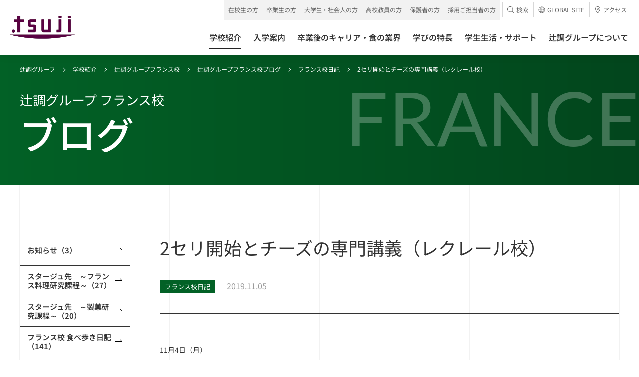

--- FILE ---
content_type: text/html
request_url: https://www.tsuji.ac.jp/college/france/blog/diary/2_29.html
body_size: 60688
content:
<!DOCTYPE HTML>
<html lang="ja">
<head prefix="og: http://ogp.me/ns# fb: http://ogp.me/ns/fb# article: http://ogp.me/ns/article#">
<!-- gtm Start -->
<!-- Google Tag Manager -->
<script>(function(w,d,s,l,i){w[l]=w[l]||[];w[l].push({'gtm.start':
new Date().getTime(),event:'gtm.js'});var f=d.getElementsByTagName(s)[0],
j=d.createElement(s),dl=l!='dataLayer'?'&l='+l:'';j.async=true;j.src=
'https://www.googletagmanager.com/gtm.js?id='+i+dl;f.parentNode.insertBefore(j,f);
})(window,document,'script','dataLayer','GTM-W2BZSGH');</script>

<script>(function(w,d,s,l,i){w[l]=w[l]||[];w[l].push({'gtm.start': new Date().getTime(),event:'gtm.js'});var f=d.getElementsByTagName(s)[0], j=d.createElement(s),dl=l!='dataLayer'?'&l='+l:'';j.async=true;j.src= 'https://www.googletagmanager.com/gtm.js?id='+i+dl;f.parentNode.insertBefore(j,f); })(window,document,'script','dataLayer','GTM-KBSWP2VR');</script>
<!-- End Google Tag Manager -->
<!-- gtm End -->

<meta charset="utf-8">
<meta http-equiv="X-UA-Compatible" content="IE=edge">
<meta name="viewport" content="width=device-width,initial-scale=1.0,minimum-scale=1.0">
<meta name="format-detection" content="telephone=no">
<title>2セリ開始とチーズの専門講義（レクレール校）│フランス校ブログ│辻調グループ フランス校 - 食のプロを育てる学校</title>
<meta name="description" content="2セリ開始とチーズの専門講義（レクレール校）│フランス校ブログ│辻調グループ フランス校 - 食のプロを育てる学校のページです。調理師やパティシエを目指すなら、辻調グループの専門学校へ。辻調グループは、調理や製菓など、「食」についての深い知識、確かな技術を学ぶことができます。調理師やパティシエ、製菓衛生師など、「食」に関する様々な資格を取得できます。" />
<meta name="keywords" content="辻調,調理,製菓,専門学校,調理師,学校,大阪,東京,フランス" />

<link rel="canonical" href="https://www.tsuji.ac.jp/college/france/blog/diary/2_29.html" />
<link rel="shortcut icon" href="../../../../favicon.ico">
<!--OGP-->
<meta property="og:title" content="2セリ開始とチーズの専門講義（レクレール校）│フランス校ブログ│辻調グループ フランス校 - 食のプロを育てる学校" />
<meta property="og:type" content="website" />
<meta property="og:description" content="2セリ開始とチーズの専門講義（レクレール校）│フランス校ブログ│辻調グループ フランス校 - 食のプロを育てる学校のページです。調理師やパティシエを目指すなら、辻調グループの専門学校へ。辻調グループは、調理や製菓など、「食」についての深い知識、確かな技術を学ぶことができます。調理師やパティシエ、製菓衛生師など、「食」に関する様々な資格を取得できます。" />

<meta property="og:url" content="https://www.tsuji.ac.jp/college/france/blog/diary/2_29.html" />
<meta property="og:image" content="https://www.tsuji.ac.jp/college/france/20191104nikki4.jpg" />
<meta property="og:image:width" content="640" />
<meta property="og:image:height" content="425" />

<meta name="twitter:card" content="photo">
<meta name="twitter:image" content="https://www.tsuji.ac.jp/college/france/20191104nikki4.jpg">

<!--css-->
<link rel="stylesheet" href="../../../../tsuji-ac-jp/assets/css/style.css" media="all">
<link rel="stylesheet" href="../../../../tsuji-ac-jp/assets/css/about.css" media="all">






<!--head end-->
<!--[if lt IE 9]>
<script src="/tsuji-ac-jp/assets/js/vendor/html5shiv.js"></script>
<script src="/tsuji-ac-jp/assets/js/vendor/css3-mediaqueries.js"></script>
<![endif]-->
</head>


<body class="is-preload">
    <!-- gtm (noscript) Start -->
<!-- Google Tag Manager (noscript) -->
<noscript><iframe src="https://www.googletagmanager.com/ns.html?id=GTM-W2BZSGH"
height="0" width="0" style="display:none;visibility:hidden"></iframe></noscript>

<noscript><iframe src="https://www.googletagmanager.com/ns.html?id=GTM-KBSWP2VR" height="0" width="0" style="display:none;visibility:hidden"></iframe></noscript>
<!-- End Google Tag Manager (noscript) -->
<!-- gtm (noscript) End -->
	

	<div class="l-container college collegeDetail france detail">
		  <header class="l-header">
    <div class="l-header__bg"></div>
    <div class="l-header__inner">
      <div class="l-header__logo">
        <a href="/">
          <picture>
            <source srcset="/tsuji-ac-jp/assets/images/logo_tsuji03.webp" type="image/webp">
            <img src="/tsuji-ac-jp/assets/images/logo_tsuji03.png" alt="辻調理師専門学校" decoding="async">
          </picture>
        </a>
      </div>
      <div class="l-header__menu">
        <div class="l-header__menuIco"></div>
      </div>
      <div class="l-header__access">
        <a href="/access/">
          <div class="l-header__accessIco"><svg class="c-ico c-ico--access01"><use xlink:href="#ico--access01"></use></svg></div>
          <div class="l-header__accessTxt">アクセス</div>
        </a>
      </div>
      <div class="l-header__global">
        <a href="https://www.tsuji.ac.jp/en/" target="_blank">
          <div class="l-header__globalIco"><svg class="c-ico c-ico--global01"><use xlink:href="#ico--global01"></use></svg></div>
          <div class="l-header__globalTxt font--en">GLOBAL<br>SITE</div>
        </a>
      </div>
    </div>
    <nav class="l-header_nav is-hide">
      <div class="l-header_nav__bg"></div>
      <div class="l-header_nav__inner clr">
        <ul class="l-header_nav_conversion clr">
          <li class="onlineevent"><a href="/opencampus/online/"><div><span><svg class="c-ico c-ico--onlineevent01"><use xlink:href="#ico--onlineevent01"></use></svg>オンライン<br>イベント</span></div></a></li>
          <li><a href="/opencampus/"><div><span><svg class="c-ico c-ico--opencampus01"><use xlink:href="#ico--opencampus01"></use></svg>オープン<br>キャンパス</span></div></a></li>
          <li class="request01"><a href="https://f.msgs.jp/webapp/form/20038_sqdb_16/index.do" target="_blank"><div><span><svg class="c-ico c-ico--request01"><use xlink:href="#ico--request01"></use></svg>資料請求</span></div></a></li>
          <li class="consultation01"><a href="/consultation/"><div><span><svg class="c-ico c-ico--consultation01"><use xlink:href="#ico--consultation01"></use></svg><span>出張相談会</span><span>バスツアー</span></span></div></a></li>
        </ul>
        <ul class="l-header_nav_access clr">
          <li><a href="/faq/"><span>よくある質問</span></a></li>
          <li><a href="/inquiry/"><span>お問い合わせ</span></a></li>
        </ul>
        <div class="l-header_nav_main clr">
          <ul class="clr">
            <li class="l-header_nav_main__college l-header_nav_main__hasChild"><a href="/college/"><span>学校紹介</span><i class="c-ico c-ico--plus01"></i></a>
              <div class="l-header_nav_child">
                <div class="c-inner">
                  <div class="l-header_nav_child__ttl"><a href="/college/"><span>学校紹介TOP<svg class="c-ico c-ico--arrow01"><use xlink:href="#ico--arrow01"></use></svg></span></a></div>
                  <div class="l-header_nav_collegeType">


                    <div class="l-header_nav_collegeType__child l-header_nav_collegeType__child--col1">
                      <div class="l-header_nav_collegeLink">
                        <div class="l-header_nav_collegeLink__child l-header_nav_collegeLink__child--chorishi">
                          <a href="/college/chorishi/">
                            <div class="l-header_nav_collegeLink__over">
                              <p class="l-header_nav_collegeLink__locationEn font--en">OSAKA</p>
                              <div>
                                <div class="u-flexVAlignSta u-height-auto u-p-0">
                                  <p class="l-header_nav_collegeLink__location u-w-full">大阪</p>
                                  <p class="u-ml-10 u-mt-3 u-fs-12 u-smMin">専修学校</p>
                                </div>
                                <!--<p class="l-header_nav_collegeLink__lead">さまざまな「食業人」を目指す。</p>-->
                                <p class="l-header_nav_collegeLink__ttl">辻調理師専門学校 [調理・製菓]</p>
                                <!--<p class="l-header_nav_collegeLink__note u-fs-12 u-mt-10">2024年4月に製菓学科が新設されました。</p>-->
                              </div>
                              <svg class="c-ico c-ico--arrow01"><use xlink:href="#ico--arrow01"></use></svg>
                            </div>
                          </a>
                          
                          <div class="l-header_nav_collegeLink__genre">
                            <div class="l-header_nav_collegeLink__wrp">
                              <ul class="l-header_nav_collegeLink__items">
                                <li class="l-header_nav_collegeLink__ttl">[調理]</li>
                                <li class="l-header_nav_collegeLink__item"><a href="/college/chorishi/basic/">調理師本科（1年制）</a></li>
                                <li class="l-header_nav_collegeLink__item"><a href="/college/chorishi/management/">調理技術マネジメント学科（2年制）</a></li>
                                <li class="l-header_nav_collegeLink__item"><a href="/college/chorishi/advanced-management/">高度調理技術マネジメント学科（3年制）</a></li>
                                <li class="l-header_nav_collegeLink__item u-mt-10"><a href="/college/chorishi/japan-basic/">日本料理本科（1年制）</a></li>
                                <li class="l-header_nav_collegeLink__item"><a href="/college/chorishi/japan-creative/">日本料理クリエイティブ経営学科（2年制）</a></li>
                                <li class="l-header_nav_collegeLink__ttl u-mt-10"> [製菓]</li>
                                <li class="l-header_nav_collegeLink__item"><a href="/college/chorishi/basic_seika/">製菓衛生師本科（1年制）</a></li>
                                <li class="l-header_nav_collegeLink__item"><a href="/college/chorishi/management_seika/">製菓技術マネジメント学科（2年制）</a></li>
                              </ul>
                            </div>
                          </div>
                        </div>
                      </div>
                    </div>

                    
                    <div class="l-header_nav_collegeType__child l-header_nav_collegeType__child--col1">
                      <div class="l-header_nav_collegeLink">
                        <div class="l-header_nav_collegeLink__child l-header_nav_collegeLink__child--chorishiTokyo">
                          <a href="/college/chorishi_tokyo/">
                            <div class="l-header_nav_collegeLink__over">
                              <p class="l-header_nav_collegeLink__locationEn font--en">TOKYO</p>
                              <div>
                                <div class="u-flexVAlignSta u-height-auto u-p-0">
                                  <p class="l-header_nav_collegeLink__location u-w-full">東京</p>
                                  <p class="u-ml-10 u-mt-3 u-fs-12 u-smMin">専修学校</p>
                                </div>
                                <!--<p class="l-header_nav_collegeLink__lead">さまざまな「食業人」を目指す。</p>-->
                                <p class="l-header_nav_collegeLink__ttl">辻調理師専門学校 東京 [調理・製菓]</p>
                                <!--<p class="l-header_nav_collegeLink__note u-fs-12 u-mt-10 l-header_nav_collegeLink__note-bd">2024年4月開校</p>-->
                              
                              </div>
                              <svg class="c-ico c-ico--arrow01"><use xlink:href="#ico--arrow01"></use></svg>
                            </div>
                            
                          </a>
                          <div class="l-header_nav_collegeLink__genre">
                            <div class="l-header_nav_collegeLink__wrp">
                              <ul class="l-header_nav_collegeLink__items">
                                <li class="l-header_nav_collegeLink__ttl">[調理]</li>
                                <li class="l-header_nav_collegeLink__item"><a href="/college/chorishi_tokyo/basic/">調理師本科（1年制）</a></li>
                                <li class="l-header_nav_collegeLink__item"><a href="/college/chorishi_tokyo/management/">調理応用技術マネジメント学科（2年制）</a>
																	<ul>
																		<li>　└<a href="/college/chorishi_tokyo/prism/">レストラン実習室　Kitchen Lab. PRISM</a></li>
																	</ul>
																</li>
                                <li class="l-header_nav_collegeLink__ttl u-mt-10"> [製菓]</li>
                                <li class="l-header_nav_collegeLink__item"><a href="/college/chorishi_tokyo/basic_seika/">製菓衛生師本科（1年制）</a></li>
                                <li class="l-header_nav_collegeLink__item"><a href="/college/chorishi_tokyo/management_seika/">製菓応用技術マネジメント学科（2年制）</a>
																	<ul>
																		<li>　└<a href="/college/chorishi_tokyo/atelier/">製菓店舗型実習室　ATELIER TSUJI TOKYO</a></li>
																	</ul>
																</li>
                              </ul>
                            </div>
                          </div>
                        </div>
                      </div>
                    </div>
                    
                    
                    <div class="l-header_nav_collegeType__child l-header_nav_collegeType__child--col1">
                      <div class="l-header_nav_collegeLink">
                        <div class="l-header_nav_collegeLink__child l-header_nav_collegeLinkLink__child--france">
                          <a href="/college/france/">
                            <div class="l-header_nav_collegeLink__over">
                              <p class="l-header_nav_collegeLink__locationEn font--en">FRANCE</p>
                              <div>
                                <div class="u-flexVAlignSta u-height-auto u-p-0">
                                  <p class="l-header_nav_collegeLink__location u-w-70px">フランス</p>
                                  <p class="u-ml-10 u-mt-3 u-fs-12 u-smMin">専修・各種学校以外の教育機関</p>
                                </div>
                                <!--<p class="l-header_nav_collegeLink__lead">本場フランスで世界に通じる感性と<br>実践力を身につける。</p>-->
                                <p class="l-header_nav_collegeLink__ttl">辻調グループ フランス校</p>
                              </div>
                              <svg class="c-ico c-ico--arrow01"><use xlink:href="#ico--arrow01"></use></svg>
                            </div>
                            
                          </a>
                          <div class="l-header_nav_collegeLink__genre">
                            <p>辻調グループフランス校は、<br>辻調グループ（※該当校）卒業生を対象とした上級校です</p>
                          </div>
                        </div>
                 

                        
                      </div>
                    </div>


                  </div>
                </div>
              </div>
            </li>
            <li class="l-header_nav_main__admission l-header_nav_main__hasChild"><a href="/admission/"><span>入学案内</span><i class="c-ico c-ico--plus01"></i></a>
              <div class="l-header_nav_child">
                <div class="c-inner">
                  <div class="l-header_nav_child__ttl"><a href="/admission/"><span>入学案内TOP<svg class="c-ico c-ico--arrow01"><use xlink:href="#ico--arrow01"></use></svg></span></a></div>
                  <div class="l-header_nav_child__p-lowerLink">
                    <ul>
                      <li><a href="/admission/flow/?osaka"><span>入学方法（辻調理師専門学校）<svg class="c-ico c-ico--arrow01"><use xlink:href="#ico--arrow01"></use></svg></span></a></li>
                      <li><a href="/admission/flow/?tokyo"><span>入学方法（辻調理師専門学校 東京）<svg class="c-ico c-ico--arrow01"><use xlink:href="#ico--arrow01"></use></svg></span></a></li>
                      <li><a href="/admission/transfer/"><span>本校卒業後の大学編入について<svg class="c-ico c-ico--arrow01"><use xlink:href="#ico--arrow01"></use></svg></span></a></li>
                    </ul>
                  </div>
                </div>
              </div>
            </li>
            <li class="l-header_nav_main__career l-header_nav_main__hasChild"><a href="/career/"><span>卒業後のキャリア・食の業界</span><i class="c-ico c-ico--plus01"></i></a>
              <div class="l-header_nav_child">
                <div class="c-inner">
                  <div class="l-header_nav_child__ttl"><a href="/career/"><span>卒業後のキャリア・食の業界TOP<svg class="c-ico c-ico--arrow01"><use xlink:href="#ico--arrow01"></use></svg></span></a></div>
                  <div class="l-header_nav_child__p-lowerLink">
                    <ul>
                      <li><a href="/career/support/"><span>キャリアサポート<svg class="c-ico c-ico--arrow01"><use xlink:href="#ico--arrow01"></use></svg></span></a></li>
                      <li><a href="/career/graduated-career/"><span>生涯サポート<svg class="c-ico c-ico--arrow01"><use xlink:href="#ico--arrow01"></use></svg></span></a></li>
                      <li><a href="/career/graduate/"><span>活躍する卒業生<svg class="c-ico c-ico--arrow01"><use xlink:href="#ico--arrow01"></use></svg></span></a></li>
                      <li><a href="/career/guide/"><span>食業界ガイド<svg class="c-ico c-ico--arrow01"><use xlink:href="#ico--arrow01"></use></svg></span></a></li>
                      <li><a href="/career/shigoto/"><span>職業について知ろう<svg class="c-ico c-ico--arrow01"><use xlink:href="#ico--arrow01"></use></svg></span></a></li>
                      <li><a href="/career/questions/"><span>卒業後の進路を探究しよう<svg class="c-ico c-ico--arrow01"><use xlink:href="#ico--arrow01"></use></svg></span></a></li>
                    </ul>
                  </div>
                </div>
              </div>
            </li>
            <li class="l-header_nav_main__branding l-header_nav_main__hasChild"><a href="/branding/"><span>学びの特長</span><i class="c-ico c-ico--plus01"></i></a>
              <div class="l-header_nav_child">
                <div class="c-inner">
                  <div class="l-header_nav_child__ttl"><a href="/branding/"><span>学びの特長TOP<svg class="c-ico c-ico--arrow01"><use xlink:href="#ico--arrow01"></use></svg></span></a></div>
                  <div class="l-header_nav_child__p-lowerLink">
                    <ul>
                      <li><a href="/branding/features/"><span>辻調だけの学び方<svg class="c-ico c-ico--arrow01"><use xlink:href="#ico--arrow01"></use></svg></span></a></li>
                      <li><a href="/branding/facility/"><span>施設・設備<svg class="c-ico c-ico--arrow01"><use xlink:href="#ico--arrow01"></use></svg></span></a></li>
                      <li><a href="/branding/teacher/"><span>先生紹介<svg class="c-ico c-ico--arrow01"><use xlink:href="#ico--arrow01"></use></svg></span></a></li>
                      <li><a href="/branding/material/"><span>教材・食材<svg class="c-ico c-ico--arrow01"><use xlink:href="#ico--arrow01"></use></svg></span></a></li>
                      <li><a href="/branding/year/"><span>授業で出会った料理・お菓子<svg class="c-ico c-ico--arrow01"><use xlink:href="#ico--arrow01"></use></svg></span></a></li>
                      <li><a href="/branding/report/"><span>授業レポート<svg class="c-ico c-ico--arrow01"><use xlink:href="#ico--arrow01"></use></svg></span></a></li>
                    </ul>
                  </div>
                </div>
              </div>
            </li>
            <li class="l-header_nav_main__lifeSupport l-header_nav_main__hasChild"><a href="/life_support/"><span>学生生活・サポート</span><i class="c-ico c-ico--plus01"></i></a>
              <div class="l-header_nav_child">
                <div class="c-inner">
                  <div class="l-header_nav_child__ttl"><a href="/life_support/"><span>学生生活・サポートTOP<svg class="c-ico c-ico--arrow01"><use xlink:href="#ico--arrow01"></use></svg></span></a></div>
                  <div class="l-header_nav_child__p-lowerLink">
                    <ul>
                      <li><a href="/life_support/system/"><span>サポート体制<svg class="c-ico c-ico--arrow01"><use xlink:href="#ico--arrow01"></use></svg></span></a></li>
                      <li><a href="/life_support/dormitory/"><span>学生寮<svg class="c-ico c-ico--arrow01"><use xlink:href="#ico--arrow01"></use></svg></span></a></li>
                      <li><a href="/life_support/apartment/"><span>アパート・マンション紹介<svg class="c-ico c-ico--arrow01"><use xlink:href="#ico--arrow01"></use></svg></span></a></li>
                      <li><a href="/life_support/residence/"><span>住居セット型アルバイト<svg class="c-ico c-ico--arrow01"><use xlink:href="#ico--arrow01"></use></svg></span></a></li>
                      <li><a href="/life_support/job/"><span>アルバイト<svg class="c-ico c-ico--arrow01"><use xlink:href="#ico--arrow01"></use></svg></span></a></li>
                      <li><a href="/life_support/voice/"><span>国内外から集まる仲間たち<svg class="c-ico c-ico--arrow01"><use xlink:href="#ico--arrow01"></use></svg></span></a></li>
                      <li><a href="/life_support/contest/"><span>成長する学生たち<svg class="c-ico c-ico--arrow01"><use xlink:href="#ico--arrow01"></use></svg></span></a></li>
                    </ul>
                  </div>
                </div>
              </div>
            </li>
            <li class="l-header_nav_main__about l-header_nav_main__hasChild"><a href="/about/"><span>辻調グループについて</span><i class="c-ico c-ico--plus01"></i></a>
              <div class="l-header_nav_child">
                <div class="c-inner">
                  <div class="l-header_nav_child__ttl"><a href="/about/"><span>辻調グループについてTOP<svg class="c-ico c-ico--arrow01"><use xlink:href="#ico--arrow01"></use></svg></span></a></div>
                  <div class="l-header_nav_child__p-lowerLink">
                    <ul>
                      <li><a href="/about/vision/"><span>建学の精神・ビジョン・ミッション<svg class="c-ico c-ico--arrow01"><use xlink:href="#ico--arrow01"></use></svg></span></a></li>
                      <li><a href="/about/message/"><span>代表メッセージ<svg class="c-ico c-ico--arrow01"><use xlink:href="#ico--arrow01"></use></svg></span></a></li>
                      <li><a href="/about/history/"><span>辻調グループの歩み<svg class="c-ico c-ico--arrow01"><use xlink:href="#ico--arrow01"></use></svg></span></a></li>
                      <li><a href="/about/establishment/"><span>創設者 辻静雄<svg class="c-ico c-ico--arrow01"><use xlink:href="#ico--arrow01"></use></svg></span></a></li>
                      <li><a href="/about/donation/"><span>ご寄付について<svg class="c-ico c-ico--arrow01"><use xlink:href="#ico--arrow01"></use></svg></span></a></li>
                      <li><a href="/about/project/"><span>料理のチカラプロジェクト<svg class="c-ico c-ico--arrow01"><use xlink:href="#ico--arrow01"></use></svg></span></a></li>
                      <li><a href="/about/publication/"><span>出版物<svg class="c-ico c-ico--arrow01"><use xlink:href="#ico--arrow01"></use></svg></span></a></li>
                      <li><a href="/com/files/media/tsujicho_factbook.pdf" target="_blank"><span>辻調ファクトブック<svg class="c-ico c-ico--arrow01"><use xlink:href="#ico--arrow01"></use></svg></span></a></li>
                    </ul>
                  </div>
                </div>
              </div>
            </li>
          </ul>
        </div>
        <div class="l-header_nav_sub clr">
          <div class="l-header_nav_target">
            <p class="l-header_nav_target__ttl js-accordion is-active">対象者別メニュー<i class="c-ico c-ico--plus01"></i></p>
            <div class="l-header_nav_target__list" style="display: block;">
              <ul class="clr">
                <li><a href="/tsuji-students/"><span>在校生の方</span></a></li>
                <li><a href="/graduate/"><span>卒業生の方</span></a></li>
                <li><a href="/kisotsu/"><span>大学生・社会人の方</span></a></li>
                <li><a href="/highschoolstaff/"><span>高校教員の方</span></a></li>
                <li><a href="/parents/"><span>保護者の方</span></a></li>
                <li><a href="/recruiter/"><span>採用ご担当者の方</span></a></li>
              </ul>
            </div>
          </div>
          <div class="l-header_nav_relation xsMax">
            <p class="l-header_nav_relation__ttl js-accordion">関連サイト<i class="c-ico c-ico--plus01"></i></p>
            <div class="l-header_nav_relation__list">
              <ul class="clr">
                <li><a href="https://professions-of.jp/" target="_blank"><span class="c-txt--ico">PROFESSIONS<svg class="c-ico c-ico--blank01"><use xlink:href="#ico--blank01"></use></svg></span></a></li>
                <li><a href="http://compitum.net/" target="_blank"><span class="c-txt--ico">Compitum（卒業生サイト）<svg class="c-ico c-ico--blank01"><use xlink:href="#ico--blank01"></use></svg></span></a></li>
                <li><a href="https://ryouri-kentei.jp/" target="_blank"><span class="c-txt--ico">料理検定・菓子検定<svg class="c-ico c-ico--blank01"><use xlink:href="#ico--blank01"></use></svg></span></a></li>
                <li><a href="https://www.tsuji.ac.jp/tsushin/pc/index.htm" target="_blank"><span class="c-txt--ico">通信教育講座<svg class="c-ico c-ico--blank01"><use xlink:href="#ico--blank01"></use></svg></span></a></li>
                <li><a href="https://www.tsuji-gakkan.jp/" target="_blank"><span class="c-txt--ico">学校法人 辻料理学館<svg class="c-ico c-ico--blank01"><use xlink:href="#ico--blank01"></use></svg></span></a></li>
                <li><a href="https://tsujishizuo.or.jp/" target="_blank"><span class="c-txt--ico">辻静雄食文化財団<svg class="c-ico c-ico--blank01"><use xlink:href="#ico--blank01"></use></svg></span></a></li>
                <li><a href="https://www.tsujicho.com/company/index.html" target="_blank"><span class="c-txt--ico">株式会社 辻料理教育研究所<svg class="c-ico c-ico--blank01"><use xlink:href="#ico--blank01"></use></svg></span></a></li>
              </ul>
            </div>
          </div>
          <div class="l-header_nav_accessory">
            <ul class="clr">
              <li class="l-header_nav_accessory__search">
                <a class="l-header_nav_accessory__searchTrigger"><span><svg class="c-ico c-ico--search01"><use xlink:href="#ico--search01"></use></svg>検索</span></a>
                <div class="l-header_nav_accessory__searchBox">
                  <div class="c-search">
                    <script async src="https://cse.google.com/cse.js?cx=008496987972955947251:d4oe_6-utwo"></script>
                    <div class="gcse-searchbox-only"></div>
                  </div>
                </div>
              </li>
              <li class="l-header_nav_accessory__global"><a href="https://www.tsuji.ac.jp/en/" target="_blank"><span><svg class="c-ico c-ico--global01"><use xlink:href="#ico--global01"></use></svg>GLOBAL SITE</span></a></li>
              <li class="l-header_nav_accessory__access"><a href="/access/"><span><svg class="c-ico c-ico--access01"><use xlink:href="#ico--access01"></use></svg>アクセス</span></a></li>
            </ul>
          </div>
        </div>
        <ul class="l-header__sns u-smMax">
          <li><a href="//www.facebook.com/tsujicho/" target="_blank">
            <picture>
              <source srcset="/tsuji-ac-jp/assets/images/ico_facebook01.webp" type="image/webp">
              <img src="/tsuji-ac-jp/assets/images/ico_facebook01.png" alt="辻調グループ 公式アカウント" decoding="async">
            </picture>
          </a></li>
          <!--<li><a href="https://line.me/R/ti/p/@866iljsy?oat_content=qr" target="_blank">
            <picture>
              <source srcset="/tsuji-ac-jp/assets/images/ico_line01.webp" type="image/webp">
              <img src="/tsuji-ac-jp/assets/images/ico_line01.png" alt="LINE 辻調グループ 公式アカウント" decoding="async">
            </picture>
          </a></li>-->
          <li><a href="//twitter.com/tsujichopress/" target="_blank">
            <picture>
              <source srcset="/tsuji-ac-jp/assets/images/ico_x01.webp" type="image/webp">
              <img class="is-border" src="/tsuji-ac-jp/assets/images/ico_x01.png" alt="X 辻調グループ校  公式アカウント" decoding="async">
            </picture>
          </a></li>
          <li><a href="//instagram.com/tsujicho/" target="_blank">
            <picture>
              <source srcset="/tsuji-ac-jp/assets/images/ico_instagram01.webp" type="image/webp">
              <img src="/tsuji-ac-jp/assets/images/ico_instagram01.png" alt="Instagram 辻調グループ 公式アカウント" decoding="async">
            </picture>
          </a></li>
          <li><a href="//www.youtube.com/user/tsujichopress/" target="_blank">
            <picture>
              <source srcset="/tsuji-ac-jp/assets/images/ico_youtube01.webp" type="image/webp">
              <img src="/tsuji-ac-jp/assets/images/ico_youtube01.png" alt="YouTube 辻調グループ 公式アカウント" decoding="async">
            </picture>
          </a></li>
          <li><a href="//www.tiktok.com/@tsujicho" target="_blank">
            <picture>
              <source srcset="/tsuji-ac-jp/assets/images/ico_tiktok01.webp" type="image/webp">
              <img src="/tsuji-ac-jp/assets/images/ico_tiktok01.png" alt="TikTok 辻調グループ 公式アカウント" decoding="async">
            </picture>
          </a></li>
          <li><a href="//www.threads.net/@tsujicho" target="_blank">
            <picture>
              <source srcset="/tsuji-ac-jp/assets/images/ico_threads01.webp" type="image/webp">
              <img src="/tsuji-ac-jp/assets/images/ico_threads01.png" alt="Threads 公式アカウント" decoding="async">
            </picture>
          </a></li>
          <li><a href="//weibo.com/7540379196" target="_blank">
            <picture>
              <source srcset="/tsuji-ac-jp/assets/images/ico_weibo01.webp" type="image/webp">
              <img class="is-border" src="/tsuji-ac-jp/assets/images/ico_weibo01.png" alt="weibo 公式アカウント" decoding="async">
            </picture>
          </a></li>
          <li><a href="//www.xiaohongshu.com/user/profile/68142138000000000d00aa7e" target="_blank">
            <picture>
              <source srcset="/tsuji-ac-jp/assets/images/ico_red01.webp" type="image/webp">
              <img src="/tsuji-ac-jp/assets/images/ico_red01.png" alt="小紅書（RED） 公式アカウント" decoding="async">
            </picture>
          </a></li>
        </ul>
        <div class="l-header_nav__close"><span class="font--en"><i class="c-ico c-ico--close"></i>CLOSE</span></div>
      </div>
    </nav>
  </header>
  <!-- /.l-header -->

		<div class="p-pageHeader p-pageHeader--college is-animate">
			<p class="p-pageHeader__location font--en">FRANCE</p>
			<div class="p-pageHeader__inner c-inner">
				<div class="p-pageHeader__breadCrumb">
					<ul class="clr">
						<li><a href="../../../../../index.html">辻調グループ</a></li>
						<li><a href="../../../index.html">学校紹介</a></li>
						<li><a href="../../index.html">辻調グループフランス校</a></li>
						<li><a href="../index.html">辻調グループフランス校ブログ</a></li>
						
						
						
						<li><a href="index.html">フランス校日記</a></li>
						
						<li>2セリ開始とチーズの専門講義（レクレール校）</li>
				  </ul>
				</div>
				<div class="p-pageHeader__ttl">
					<p class="p-pageHeader__txtSub"><span class="c-anime--maskTxt"><span>辻調グループ フランス校</span></span></p>
					<h1 class="p-pageHeader__txtMain"><span class="c-anime--maskTxt"><span>ブログ</span></span></h1>
				</div>
			</div>
		</div>

		<main class="l-main">
			<div class="c-wrap c-wrap--alpha">
				<div class="c-inner">
					<div class="l-content">
						<div class="l-content__side is-animate">
							<div class="l-sideNav">
								<p class="l-sideNav__current js-accordion"><a><span>フランス校日記 （862）</span></a></p>
								<div class="l-sideNav__list">
									<ul>
										
										
										<li class="information">
											<a href='../information/index.html'>
												<span>お知らせ（3）</span>
												<svg class="c-ico c-ico--arrow01"><use xlink:href="#ico--arrow01"></use></svg>
											</a>
										</li>
										
										
										
										<li class="ryouri">
											<a href='../ryouri/index.html'>
												<span>スタージュ先　～フランス料理研究課程～（27）</span>
												<svg class="c-ico c-ico--arrow01"><use xlink:href="#ico--arrow01"></use></svg>
											</a>
										</li>
										
										
										
										<li class="seika">
											<a href='../seika/index.html'>
												<span>スタージュ先　～製菓研究課程～（20）</span>
												<svg class="c-ico c-ico--arrow01"><use xlink:href="#ico--arrow01"></use></svg>
											</a>
										</li>
										
										
										
										<li class="mail_france">
											<a href='../mail_france/index.html'>
												<span>フランス校 食べ歩き日記（141）</span>
												<svg class="c-ico c-ico--arrow01"><use xlink:href="#ico--arrow01"></use></svg>
											</a>
										</li>
										
										
										
										<li class="seikatu">
											<a href='../seikatu/index.html'>
												<span>フランス校教壇から（755）</span>
												<svg class="c-ico c-ico--arrow01"><use xlink:href="#ico--arrow01"></use></svg>
											</a>
										</li>
										
										
										
										<li class="is-current">
											<a href='index.html'>
												<span>フランス校日記（862）</span>
												<svg class="c-ico c-ico--arrow01"><use xlink:href="#ico--arrow01"></use></svg>
											</a>
										</li>
										
										
										
										<li class="sotugyo">
											<a href='../sotugyo/index.html'>
												<span>卒業生レポート（29）</span>
												<svg class="c-ico c-ico--arrow01"><use xlink:href="#ico--arrow01"></use></svg>
											</a>
										</li>
										
										
										
										<li class="zaiko">
											<a href='../zaiko/index.html'>
												<span>在校生レポート（113）</span>
												<svg class="c-ico c-ico--arrow01"><use xlink:href="#ico--arrow01"></use></svg>
											</a>
										</li>
										
										
										
										<li class="kensyu">
											<a href='../kensyu/index.html'>
												<span>研修生レポート（96）</span>
												<svg class="c-ico c-ico--arrow01"><use xlink:href="#ico--arrow01"></use></svg>
											</a>
										</li>
										
										
									</ul>
								</div>
							</div>
						</div>

						
						
						<div class="l-content__main">
	<section class="c-sect--xl is-animate">
		<article class="p-blogDetail">
			<div class="p-blogDetail__head">
				<h1 class="p-blogDetail__ttl c-ttl--02">2セリ開始とチーズの専門講義（レクレール校）</h1>
				<div class="p-blogDetail__meta">
					
					
						
						
						<div class="p-blogDetail__cat c-cat c-cat--france"><span>フランス校日記</span></div>
					
					
					<p class="p-blogDetail__date">2019.11.05</p>
				</div>
			</div>

<div class="p-blogDetail__body">




<p>11月4日（月）<br /><br />Bonjour,<br />レクレール校教務部のエリーです。<br /><br />この週末、フランス校は3連休でした！<br />リヨンでは「サロン・デュ・ヴァン（ワイン見本市）」が、パリでは「サロン・デュ・ショコラ（チョコレートの祭典）」が開催され、多くの研究生たちが参加しました。<br />パリのサロン・デュ・ショコラは、世界中から名だたるショコラトリーが出店、著名なショコラティエたちが集まり、大会やショーも行われます。<br />日本でも毎年開催されていますが、日本会場とは比べ物にならないほどパリ会場は壮大な規模で行われます。<br />「パリのサロン・デュ・ショコラに行くために秋コースを選んだんです！」という研究生もいるほど！<br />フランスに来たからには日本では見られないもの、味わえないものをたくさん経験してほしいですね。<br /><br />さて、今週から調理では2セリが始まりました！<br />一段階レベルが上がり、今までは前菜・魚料理・肉料理を1種類ずつ作っていたところ、2種類ずつに増えます。<br /><img alt="" src="https://www.tsuji.ac.jp/college/france/20191104nikki1.jpg" width="640" height="425" /></p>
<p><img alt="" src="https://www.tsuji.ac.jp/college/france/20191104nikki2.jpg" width="640" height="425" /></p>
<p>単純に考えれば覚える内容が2倍になるので、予習も大変です。<br />実習の様子を見に行きましたが、皆さん先週までもう少し余裕がありそうでしたが、2セリに入った途端、調理場も今までの2倍緊張感が漂っていました。 <br /><br />そして今日は、チーズの専門講義が行われました。<br />乳製品の専門家にお越しいただき、もっとも単純なチーズの製法やフランスの有名なチーズの紹介など、様々なお話しをしていただきました。<br /><br /><img alt="" src="https://www.tsuji.ac.jp/college/france/20191104nikki3.jpg" width="640" height="425" /> </p>
<p><img alt="" src="https://www.tsuji.ac.jp/college/france/20191104nikki4.jpg" width="640" height="425" /><br /><br />「チーズが苦手な人はいますか？」という質問に、今期は珍しくほとんど手が挙がりませんでしたが、フランスのチーズ5種類の試食が始まると、鼻をつまむ人、一口食べて急いで水を口に含む人がいました。<br />ピザやグラタンにかかっているチーズを想像していた人たちには、青カビチーズやヤギのミルクのチーズは強かったかもしれないです。<br /><br /><img alt="" src="https://www.tsuji.ac.jp/college/france/20191104nikki5.jpg" width="640" height="425" /></p>
<p><img alt="" src="https://www.tsuji.ac.jp/college/france/20191104nikki6.jpg" width="640" height="425" /> </p>
<p><img alt="" src="https://www.tsuji.ac.jp/college/france/20191104nikki7.jpg" width="640" height="425" /><br /><br /><img alt="" src="https://www.tsuji.ac.jp/college/france/20191104nikki8.jpg" width="640" height="425" /><br /><br />最初は強い香りに苦手意識を持つ人もいますが、繰り返し味見しているうちにそれがクセになり、大好物になる人もたくさんいます。<br />フランスの個性豊かなチーズ、しっかり学んで味わってほしいですね。</p>
<p> </p>


</div>

			
			<div class="p-blogDetail__foot">
	

	<div class="p-blogDetail__btnWrap c-btnWrap">
		 
		
		

		 
		
		
	</div>
	 
	
	

	
	<div class="p-blogDetail__pagenation u-mt-sm">
											
											<div class="c-btn c-btn--border c-btn--prev c-btn--alignCenter">
												<a href="post_879.html"><span>前の記事へ<svg class="c-ico c-ico--arrow01"><use xlink:href="#ico--arrow01"></use></svg></span></a>
											</div>
											
											
											<div class="c-btn c-btn--border c-btn--alignCenter">
												<a href="../kensyu/_manoir_de_la_boulaie.html"><span>次の記事へ<svg class="c-ico c-ico--arrow01"><use xlink:href="#ico--arrow01"></use></svg></span></a>
											</div>
											
										</div>
										
										<div class="p-blogDetail__sns clr">
											<ul class="clr">
												<li class="p-blogDetail__facebook"><a class="js-facebook" href="//www.facebook.com/share.php" target="_blank" onclick="window.open(this.href, 'FBwindow', 'width=650, height=450, menubar=no, toolbar=no, scrollbars=yes'); return false;"><img src="../../../../assets/images/ico_facebook01.png" alt="Facebookでシェアする"></a></li>
												<li class="p-blogDetail__twitter"><a class="js-twitter" href="//twitter.com/share" onclick="window.open(encodeURI(decodeURI(this.href)), 'tweetwindow', 'width=650, height=470, personalbar=0, toolbar=0, scrollbars=1, sizable=1'); return false;"><img src="../../../../assets/images/ico_twitter01.png" alt="Twitterでシェアする"></a></li>
												<li class="p-blogDetail__line"><a class="js-line" href="//line.me/R/msg/text/"><img src="../../../../assets/images/ico_line.png" alt="LINEでシェアする"></a></li>
											</ul>
											<div class="c-btn c-btn--simple c-btn--center c-btn--prev">
												<a href="../"><span>一覧に戻る<svg class="c-ico c-ico--arrow01"><use xlink:href="#ico--arrow01"></use></svg></span></a>
											</div>
										</div>

	
</div>




		</article>
	</section>
</div>

					</div>
				</div>
			</div>
		</main>
		<!-- /.l-main -->
		  <div class="l-conversion is-hide">
    <ul class="l-conversion__items clr">
			<li class="l-conversion__item"><a href="/opencampus/online/" id="oe_btn"><div><span><svg class="c-ico c-ico--onlineevent01"><use xlink:href="#ico--onlineevent01"></use></svg>オンライン<br>イベント</span></div></a></li>
      <li class="l-conversion__item"><a href="/opencampus/"><div><span><svg class="c-ico c-ico--opencampus01"><use xlink:href="#ico--opencampus01"></use></svg>オープン<br>キャンパス</span></div></a></li>
      <li class="l-conversion__item"><a href="https://f.msgs.jp/webapp/form/20038_sqdb_16/index.do" target="_blank"><div><span><svg class="c-ico c-ico--request01"><use xlink:href="#ico--request01"></use></svg>資料請求</span></div></a></li>
      <li class="l-conversion__item"><a href="/consultation/"><div><span><svg class="c-ico c-ico--consultation01"><use xlink:href="#ico--consultation01"></use></svg><span>出張相談会</span><span>バスツアー</span></span></div></a></li>
    </ul>
  </div>
  <!-- /.l-conversion -->

		  <footer class="l-footer js-footer">
    <div class="l-footer__btnWrap">
      <div class="l-footer__btn c-btn c-btn--general c-btn--hoverSlide"><a href="/faq/"><span>よくある質問</span><svg class="c-ico c-ico--arrow01"><use xlink:href="#ico--arrow01"></use></svg></a></div>
      <div class="l-footer__btn c-btn c-btn--general c-btn--hoverSlide"><a href="/inquiry/"><span>メール・お電話でのお問い合わせ</span><svg class="c-ico c-ico--arrow01"><use xlink:href="#ico--arrow01"></use></svg></a></div>
    </div>
    <div class="l-footer__btm">
      <div class="l-footer__pagetop font--en is-hide"><span><svg class="c-ico c-ico--arrow01"><use xlink:href="#ico--arrow01"></use></svg> PAGE <br class="u-xsMax">TOP</span></div>
      <div class="l-footer__inner c-inner">
        <div class="l-footer__sitemap">
          <ul class="l-footer__sitemap-items l-footer__sitemap-items--first">
            <li class="l-footer__sitemap-item">
              <a class="l-footer__sitemap-parent u-xsMin" href="/college/">学校紹介</a>
              <div class="l-footer__sitemap-parent js-accordion u-xsMax">学校紹介<i class="c-ico c-ico--plus01 u-xsMax"></i></div>
              <div class="l-footer__sitemap-child">
                <ul>
                  <li class="u-xsMax"><a href="/college/"><span>学校紹介TOP</span></a></li>
                  <li><a href="/college/chorishi/"><span>辻調理師専門学校</span></a></li>
                  <li><a href="/college/chorishi_tokyo/"><span>辻調理師専門学校 東京</span></a></li>
                  <li><a href="/college/france/"><span>辻調グループ フランス校</span></a></li>
                </ul>
              </div>
            </li>
          </ul>
          <ul class="l-footer__sitemap-items">
            <li class="l-footer__sitemap-item">
              <a class="l-footer__sitemap-parent u-xsMin" href="/admission/">入学案内</a>
              <div class="l-footer__sitemap-parent js-accordion u-xsMax">入学案内<i class="c-ico c-ico--plus01 u-xsMax"></i></div>
              <div class="l-footer__sitemap-child">
                <ul>
                  <li class="u-xsMax"><a href="/admission/"><span>入学案内TOP</span></a></li>
                  <li><a href="/admission/flow/?osaka"><span>入学方法（辻調理師専門学校）</span></a></li>
                  <li><a href="/admission/flow/?tokyo"><span>入学方法（辻調理師専門学校 東京）</span></a></li>
                  <li><a href="/admission/transfer/"><span>本校卒業後の大学編入について</span></a></li>
                </ul>
              </div>
            </li>
          </ul>
          <ul class="l-footer__sitemap-items">
            <li class="l-footer__sitemap-item">
              <a class="l-footer__sitemap-parent u-xsMin" href="/career/">卒業後のキャリア・食の業界</a>
              <div class="l-footer__sitemap-parent js-accordion u-xsMax">卒業後のキャリア・食の業界<i class="c-ico c-ico--plus01 u-xsMax"></i></div>
              <div class="l-footer__sitemap-child">
                <ul>
                  <li class="u-xsMax"><a href="/career/"><span>卒業後のキャリア・食の業界TOP</span></a></li>
                  <li><a href="/career/support/"><span>キャリアサポート</span></a></li>
                  <li><a href="/career/graduated-career/"><span>生涯サポート</span></a></li>
                  <li><a href="/career/graduate/"><span>活躍する卒業生</span></a></li>
                  <li><a href="/career/guide/"><span>食業界ガイド</span></a></li>
                  <li><a href="/career/shigoto/"><span>職業について知ろう</span></a></li>
                  <li><a href="/career/questions/"><span>卒業後の進路を探究しよう</span></a></li>
                </ul>
              </div>
            </li>
          </ul>
          <ul class="l-footer__sitemap-items">
            <li class="l-footer__sitemap-item">
              <a class="l-footer__sitemap-parent u-xsMin" href="/branding/">学びの特長</a>
              <div class="l-footer__sitemap-parent js-accordion u-xsMax">学びの特長<i class="c-ico c-ico--plus01 u-xsMax"></i></div>
              <div class="l-footer__sitemap-child">
                <ul>
                  <li class="u-xsMax"><a href="/branding/"><span>学びの特長TOP</span></a></li>
                  <li><a href="/branding/features/"><span>辻調だけの学び方</span></a></li>
                  <li><a href="/branding/facility/"><span>施設・設備</span></a></li>
                  <li><a href="/branding/teacher/"><span>先生紹介</span></a></li>
                  <li><a href="/branding/material/"><span>教材・食材</span></a></li>
                  <li><a href="/branding/year/"><span>授業で出会った料理・お菓子</span></a></li>
                  <li><a href="/branding/report/"><span>授業レポート</span></a></li>
                </ul>
              </div>
            </li>
          </ul>
          <ul class="l-footer__sitemap-items">
            <li class="l-footer__sitemap-item">
              <a class="l-footer__sitemap-parent u-xsMin" href="/life_support/">学生生活・サポート</a>
              <div class="l-footer__sitemap-parent js-accordion u-xsMax">学生生活・サポート<i class="c-ico c-ico--plus01 u-xsMax"></i></div>
              <div class="l-footer__sitemap-child">
                <ul>
                  <li class="u-xsMax"><a href="/life_support/"><span>学生生活・サポートTOP</span></a></li>
                  <li><a href="/life_support/system/"><span>サポート体制</span></a></li>
                  <li><a href="/life_support/dormitory/"><span>学生寮</span></a></li>
                  <li><a href="/life_support/apartment/"><span>アパート・マンション紹介</span></a></li>
                  <li><a href="/life_support/residence/"><span>住居セット型アルバイト</span></a></li>
                  <li><a href="/life_support/job/"><span>アルバイト</span></a></li>
                  <li><a href="/life_support/voice/"><span>国内外から集まる仲間たち</span></a></li>
                  <li><a href="/life_support/contest/"><span>成長する学生たち</span></a></li>
                </ul>
              </div>
            </li>
          </ul>
          <ul class="l-footer__sitemap-items">
            <li class="l-footer__sitemap-item">
              <a class="l-footer__sitemap-parent u-xsMin" href="/about/">辻調グループについて</a>
              <div class="l-footer__sitemap-parent js-accordion u-xsMax">辻調グループについて<i class="c-ico c-ico--plus01 u-xsMax"></i></div>
              <div class="l-footer__sitemap-child">
                <ul>
                  <li class="u-xsMax"><a href="/about/"><span>辻調グループについてTOP</span></a></li>
                  <li><a href="/about/vision/"><span>建学の精神・ビジョン・ミッション</span></a></li>
                  <li><a href="/about/message/"><span>代表メッセージ</span></a></li>
                  <li><a href="/about/history/"><span>辻調グループの歩み</span></a></li>
                  <li><a href="/about/establishment/"><span>創設者 辻静雄</span></a></li>
                  <li><a href="/about/donation/"><span>ご寄付について</span></a></li>
                  <li><a href="/about/project/"><span>料理のチカラプロジェクト</span></a></li>
                  <li><a href="/about/publication/"><span>出版物</span></a></li>
                  <li><a href="/com/files/media/tsujicho_factbook.pdf" target="_blank"><span>辻調ファクトブック</span></a></li>
                </ul>
              </div>
            </li>
          </ul>
        </div>
        <div class="l-footer__other">
          <div class="l-footer__other-item">
            <div class="l-footer__other-head js-accordion">対象者別メニュー<i class="c-ico c-ico--plus01 u-xsMax"></i></div>
            <div class="l-footer__other-body">
              <ul>
                <li><a href="/tsuji-students/"><span>在校生の方</span></a></li>
                <li><a href="/graduate/"><span>卒業生の方</span></a></li>
                <li><a href="/kisotsu/"><span>大学生・社会人の方</span></a></li>
                <li><a href="/highschoolstaff/"><span>高校教員の方</span></a></li>
                <li><a href="/parents/"><span>保護者の方</span></a></li>
                <li><a href="/recruiter/"><span>採用ご担当者の方</span></a></li>
              </ul>
            </div>
          </div>
          <div class="l-footer__other-item">
            <div class="l-footer__other-head js-accordion">関連サイト<i class="c-ico c-ico--plus01 u-xsMax"></i></div>
            <div class="l-footer__other-body">
              <ul>
                <li><a href="https://professions-of.jp/" target="_blank"><span class="c-txt--ico">PROFESSIONS<svg class="c-ico c-ico--blank01"><use xlink:href="#ico--blank01"></use></svg></span></a></li>
                <li><a href="http://compitum.net/" target="_blank"><span class="c-txt--ico">Compitum<br class="u-xsMax">（卒業生サイト）<svg class="c-ico c-ico--blank01"><use xlink:href="#ico--blank01"></use></svg></span></a></li>
                <li><a href="https://ryouri-kentei.jp/" target="_blank"><span class="c-txt--ico">料理検定・菓子検定<svg class="c-ico c-ico--blank01"><use xlink:href="#ico--blank01"></use></svg></span></a></li>
                <li><a href="https://www.tsuji.ac.jp/tsushin/pc/index.htm" target="_blank"><span class="c-txt--ico">通信教育講座<svg class="c-ico c-ico--blank01"><use xlink:href="#ico--blank01"></use></svg></span></a></li>
                <li><a href="https://www.tsuji-gakkan.jp/" target="_blank"><span class="c-txt--ico">学校法人 <br class="u-xsMax">辻料理学館<svg class="c-ico c-ico--blank01"><use xlink:href="#ico--blank01"></use></svg></span></a></li>
                <li><a href="https://tsujishizuo.or.jp/" target="_blank"><span class="c-txt--ico">辻静雄食文化財団<svg class="c-ico c-ico--blank01"><use xlink:href="#ico--blank01"></use></svg></span></a></li>
                <li><a href="https://www.tsujicho.com/company/index.html" target="_blank"><span class="c-txt--ico">株式会社 <br class="u-xsMax">辻料理教育研究所<svg class="c-ico c-ico--blank01"><use xlink:href="#ico--blank01"></use></svg></span></a></li>
              </ul>
            </div>
          </div>
          <div class="l-footer__other-item"><a href="/faq/"><span>よくある質問</span></a></div>
          <div class="l-footer__other-item"><a href="/inquiry/"><span>お問い合わせ</span></a></div>
        </div>
        <div class="l-footer__logo"><a href="/"><img src="/tsuji-ac-jp/assets/images/logo_tsuji01.svg" alt="tsuji 辻調グループ学校案内サイト" decoding="async"></a></div>
        <ul class="l-footer__sns clr">
          <li><a href="//www.facebook.com/tsujicho/" target="_blank">
            <picture>
              <source srcset="/tsuji-ac-jp/assets/images/ico_facebook01.webp" type="image/webp">
              <img src="/tsuji-ac-jp/assets/images/ico_facebook01.png" alt="辻調グループ 公式アカウント" decoding="async">
            </picture>
          </a></li>
          <!--<li><a href="https://line.me/R/ti/p/@866iljsy?oat_content=qr" target="_blank">
            <picture>
              <source srcset="/tsuji-ac-jp/assets/images/ico_line01.webp" type="image/webp">
              <img src="/tsuji-ac-jp/assets/images/ico_line01.png" alt="LINE 辻調グループ 公式アカウント" decoding="async">
            </picture>
          </a></li>-->
          <li><a href="//twitter.com/tsujichopress/" target="_blank">
            <picture>
              <source srcset="/tsuji-ac-jp/assets/images/ico_x01.webp" type="image/webp">
              <img src="/tsuji-ac-jp/assets/images/ico_x01.png" alt="X 辻調グループ校  公式アカウント" decoding="async">
            </picture>
          </a></li>
          <li><a href="//instagram.com/tsujicho/" target="_blank">
            <picture>
              <source srcset="/tsuji-ac-jp/assets/images/ico_instagram01.webp" type="image/webp">
              <img src="/tsuji-ac-jp/assets/images/ico_instagram01.png" alt="Instagram 辻調グループ 公式アカウント" decoding="async">
            </picture>
          </a></li>
          <li><a href="//www.youtube.com/user/tsujichopress/" target="_blank">
            <picture>
              <source srcset="/tsuji-ac-jp/assets/images/ico_youtube01.webp" type="image/webp">
              <img src="/tsuji-ac-jp/assets/images/ico_youtube01.png" alt="YouTube 辻調グループ 公式アカウント" decoding="async">
            </picture>
          </a></li>
          <li><a href="//www.tiktok.com/@tsujicho" target="_blank">
            <picture>
              <source srcset="/tsuji-ac-jp/assets/images/ico_tiktok01.webp" type="image/webp">
              <img src="/tsuji-ac-jp/assets/images/ico_tiktok01.png" alt="TikTok 辻調グループ 公式アカウント" decoding="async">
            </picture>
          </a></li>
          <li><a href="//www.threads.net/@tsujicho" target="_blank">
            <picture>
              <source srcset="/tsuji-ac-jp/assets/images/ico_threads01.webp" type="image/webp">
              <img src="/tsuji-ac-jp/assets/images/ico_threads01.png" alt="Threads 公式アカウント" decoding="async">
            </picture>
          </a></li>
          <li><a href="//weibo.com/7540379196" target="_blank">
            <picture>
              <source srcset="/tsuji-ac-jp/assets/images/ico_weibo01.webp" type="image/webp">
              <img src="/tsuji-ac-jp/assets/images/ico_weibo01.png" alt="weibo 公式アカウント" decoding="async">
            </picture>
          </a></li>
          <li><a href="//www.xiaohongshu.com/user/profile/68142138000000000d00aa7e" target="_blank">
            <picture>
              <source srcset="/tsuji-ac-jp/assets/images/ico_red01.webp" type="image/webp">
              <img src="/tsuji-ac-jp/assets/images/ico_red01.png" alt="小紅書（RED） 公式アカウント" decoding="async">
            </picture>
          </a></li>
        </ul>
        <ul class="l-footer__link clr">
          <li><a href="/sitemap/">サイトマップ</a></li>
          <li><a href="/information/">運営者情報</a></li>
          <li><a href="/privacy/">プライバシーポリシー</a></li>
          <li><a href="/sitepolicy/">サイトポリシー</a></li>
          <li><a href="/socialmedia/">ソーシャルメディアの利用について</a></li>
          <li><a href="/recruit/">職員採用について</a></li><br>
        </ul>
        <p class="l-footer__copyrights">辻調グループ<small>Copyrights &copy; The TSUJI Group. All Rights Reserved.</small></p>
      </div>
    </div>
  </footer>
  <!-- /.l-footer -->

	</div>
	<!-- /.l-wrapper -->
<!--js-->
<script src="/tsuji-ac-jp/assets/js/vendor/jquery.min.js"></script>
<script src="/tsuji-ac-jp/assets/js/link.js" defer></script>
<script src="/tsuji-ac-jp/assets/js/vendor/ofi.min.js" defer></script>
<script src="/tsuji-ac-jp/assets/js/vendor/slick/slick.js" defer></script>
<script src="/tsuji-ac-jp/assets/js/vendor/remodal/remodal.js" defer></script>
<script src="/tsuji-ac-jp/assets/js/vendor/jscrollpane/jquery.mousewheel.js" defer></script>
<script src="/tsuji-ac-jp/assets/js/vendor/jscrollpane/jquery.jscrollpane.min.js" defer></script>
<script src="/tsuji-ac-jp/assets/js/vendor/jquery.matchHeight-min.js" defer></script>
<script src="/tsuji-ac-jp/assets/js/vendor/picturefill.js" defer></script>
<script src="/tsuji-ac-jp/assets/js/common.js?m=202204" defer></script>

<script src="../../../../assets/js/about.js"></script>
<!-- ytm Start -->
<script type="text/javascript">
    (function () {
      var tagjs = document.createElement("script");
      var s = document.getElementsByTagName("script")[0];
      tagjs.async = true;
      tagjs.src = "//s.yjtag.jp/tag.js#site=7cNuvXI&referrer=" + encodeURIComponent(document.location.href) + "";
      s.parentNode.insertBefore(tagjs, s);
    }());
</script>
<noscript>
    <iframe src="//b.yjtag.jp/iframe?c=7cNuvXI" width="1" height="1" frameborder="0" scrolling="no" marginheight="0" marginwidth="0"></iframe>
</noscript>
</body>
</html>


--- FILE ---
content_type: text/css
request_url: https://www.tsuji.ac.jp/tsuji-ac-jp/assets/css/style.css
body_size: 382138
content:
@charset "UTF-8";@font-face{font-family:'Noto Sans JP';font-style:normal;font-weight:300;src:url(https://fonts.gstatic.com/s/notosansjp/v56/-F6jfjtqLzI2JPCgQBnw7HFyzSD-AsregP8VFE8j35TS1g.ttf) format('truetype')}@font-face{font-family:'Noto Sans JP';font-style:normal;font-weight:400;src:url(https://fonts.gstatic.com/s/notosansjp/v56/-F6jfjtqLzI2JPCgQBnw7HFyzSD-AsregP8VFBEj35TS1g.ttf) format('truetype')}@font-face{font-family:'Noto Sans JP';font-style:normal;font-weight:500;src:url(https://fonts.gstatic.com/s/notosansjp/v56/-F6jfjtqLzI2JPCgQBnw7HFyzSD-AsregP8VFCMj35TS1g.ttf) format('truetype')}@font-face{font-family:'Noto Sans JP';font-style:normal;font-weight:600;src:url(https://fonts.gstatic.com/s/notosansjp/v56/-F6jfjtqLzI2JPCgQBnw7HFyzSD-AsregP8VFM8k35TS1g.ttf) format('truetype')}@font-face{font-family:Lato;font-style:normal;font-weight:400;font-display:swap;src:url(https://fonts.gstatic.com/s/lato/v25/S6uyw4BMUTPHjx4wWw.ttf) format('truetype')}@font-face{font-family:Lato;font-style:normal;font-weight:700;font-display:swap;src:url(https://fonts.gstatic.com/s/lato/v25/S6u9w4BMUTPHh6UVSwiPHA.ttf) format('truetype')}.slick-slider{position:relative;display:block;-webkit-box-sizing:border-box;box-sizing:border-box;-webkit-user-select:none;-moz-user-select:none;-ms-user-select:none;user-select:none;-webkit-touch-callout:none;-khtml-user-select:none;-ms-touch-action:pan-y;touch-action:pan-y;-webkit-tap-highlight-color:transparent}.slick-list{position:relative;display:block;overflow:hidden;margin:0;padding:0}.slick-list:focus{outline:0}.slick-list.dragging{cursor:pointer;cursor:hand}.slick-slider .slick-list,.slick-slider .slick-track{-webkit-transform:translate3d(0,0,0);transform:translate3d(0,0,0)}.slick-track{position:relative;top:0;left:0;display:block;margin-left:auto;margin-right:auto}.slick-track:after,.slick-track:before{display:table;content:''}.slick-track:after{clear:both}.slick-loading .slick-track{visibility:hidden}.slick-slide{display:none;float:left;height:100%;min-height:1px}[dir=rtl] .slick-slide{float:right}.slick-slide.slick-loading img{display:none}.slick-slide.dragging img{pointer-events:none}.slick-initialized .slick-slide{display:block}.slick-loading .slick-slide{visibility:hidden}.slick-vertical .slick-slide{display:block;height:auto;border:1px solid transparent}.slick-arrow.slick-hidden{display:none}html.remodal-is-locked{overflow:hidden;-ms-touch-action:none;touch-action:none}.remodal,[data-remodal-id]{display:none}.remodal-overlay{position:fixed;z-index:100000;top:-5000px;right:-5000px;bottom:-5000px;left:-5000px;display:none}.remodal-wrapper{position:fixed;z-index:100001;top:0;right:0;bottom:0;left:0;display:none;overflow:auto;text-align:center;-webkit-overflow-scrolling:touch}.remodal-wrapper:after{display:inline-block;height:100%;margin-left:-.05em;content:""}.remodal-overlay,.remodal-wrapper{-webkit-backface-visibility:hidden;backface-visibility:hidden}.remodal{position:relative;outline:0;-webkit-text-size-adjust:100%;-moz-text-size-adjust:100%;-ms-text-size-adjust:100%;text-size-adjust:100%}.remodal-is-initialized{display:inline-block}.remodal-bg.remodal-is-opened,.remodal-bg.remodal-is-opening{-webkit-filter:blur(3px);filter:blur(3px)}.remodal-overlay{background:rgba(43,46,56,.9)}.remodal-overlay.remodal-is-closing,.remodal-overlay.remodal-is-opening{-webkit-animation-duration:.3s;animation-duration:.3s;-webkit-animation-fill-mode:forwards;animation-fill-mode:forwards}.remodal-overlay.remodal-is-opening{-webkit-animation-name:remodal-overlay-opening-keyframes;animation-name:remodal-overlay-opening-keyframes}.remodal-overlay.remodal-is-closing{-webkit-animation-name:remodal-overlay-closing-keyframes;animation-name:remodal-overlay-closing-keyframes}.remodal-wrapper{padding:15px 15px 0}.remodal{-webkit-box-sizing:border-box;box-sizing:border-box;width:100%;margin-bottom:15px;padding:35px;-webkit-transform:translate3d(0,0,0);transform:translate3d(0,0,0);color:#2b2e38;background:#fff}.remodal.remodal-is-closing,.remodal.remodal-is-opening{-webkit-animation-duration:.3s;animation-duration:.3s;-webkit-animation-fill-mode:forwards;animation-fill-mode:forwards}.remodal.remodal-is-opening{-webkit-animation-name:remodal-opening-keyframes;animation-name:remodal-opening-keyframes}.remodal.remodal-is-closing{-webkit-animation-name:remodal-closing-keyframes;animation-name:remodal-closing-keyframes}.remodal,.remodal-wrapper:after{vertical-align:middle}.remodal-close{position:absolute;top:0;left:0;display:block;overflow:visible;width:35px;height:35px;margin:0;padding:0;cursor:pointer;-webkit-transition:color .2s;transition:color .2s;text-decoration:none;color:#95979c;border:0;outline:0;background:0 0}.remodal-close:focus,.remodal-close:hover{color:#2b2e38}.remodal-close:before{font-family:Arial,"Helvetica CY","Nimbus Sans L",sans-serif!important;font-size:25px;line-height:35px;position:absolute;top:0;left:0;display:block;width:35px;content:"\00d7";text-align:center}.remodal-cancel,.remodal-confirm{font:inherit;display:inline-block;overflow:visible;min-width:110px;margin:0;padding:12px 0;cursor:pointer;-webkit-transition:background .2s;transition:background .2s;text-align:center;vertical-align:middle;text-decoration:none;border:0;outline:0}.remodal-confirm{color:#fff;background:#81c784}.remodal-confirm:focus,.remodal-confirm:hover{background:#66bb6a}.remodal-cancel{color:#fff;background:#e57373}.remodal-cancel:focus,.remodal-cancel:hover{background:#ef5350}.remodal-cancel::-moz-focus-inner,.remodal-close::-moz-focus-inner,.remodal-confirm::-moz-focus-inner{padding:0;border:0}@-webkit-keyframes remodal-opening-keyframes{from{-webkit-transform:scale(1.05);transform:scale(1.05);opacity:0}to{-webkit-transform:none;transform:none;opacity:1;-webkit-filter:blur(0);filter:blur(0)}}@keyframes remodal-opening-keyframes{from{-webkit-transform:scale(1.05);transform:scale(1.05);opacity:0}to{-webkit-transform:none;transform:none;opacity:1;-webkit-filter:blur(0);filter:blur(0)}}@-webkit-keyframes remodal-closing-keyframes{from{-webkit-transform:scale(1);transform:scale(1);opacity:1}to{-webkit-transform:scale(.95);transform:scale(.95);opacity:0;-webkit-filter:blur(0);filter:blur(0)}}@keyframes remodal-closing-keyframes{from{-webkit-transform:scale(1);transform:scale(1);opacity:1}to{-webkit-transform:scale(.95);transform:scale(.95);opacity:0;-webkit-filter:blur(0);filter:blur(0)}}@-webkit-keyframes remodal-overlay-opening-keyframes{from{opacity:0}to{opacity:1}}@keyframes remodal-overlay-opening-keyframes{from{opacity:0}to{opacity:1}}@-webkit-keyframes remodal-overlay-closing-keyframes{from{opacity:1}to{opacity:0}}@keyframes remodal-overlay-closing-keyframes{from{opacity:1}to{opacity:0}}@media only screen and (min-width:641px){.remodal{max-width:700px}}.lt-ie9 .remodal-overlay{background:#2b2e38}.lt-ie9 .remodal{width:700px}.ps{overflow:hidden!important;overflow-anchor:none;-ms-overflow-style:none;touch-action:auto;-ms-touch-action:auto}.ps__rail-x{display:none;opacity:0;transition:background-color .2s linear,opacity .2s linear;-webkit-transition:background-color .2s linear,opacity .2s linear;height:15px;bottom:0;position:absolute}.ps__rail-y{display:none;opacity:0;transition:background-color .2s linear,opacity .2s linear;-webkit-transition:background-color .2s linear,opacity .2s linear;width:15px;right:0;position:absolute}.ps--active-x>.ps__rail-x,.ps--active-y>.ps__rail-y{display:block;background-color:transparent}.ps--focus>.ps__rail-x,.ps--focus>.ps__rail-y,.ps--scrolling-x>.ps__rail-x,.ps--scrolling-y>.ps__rail-y,.ps:hover>.ps__rail-x,.ps:hover>.ps__rail-y{opacity:.6}.ps .ps__rail-x.ps--clicking,.ps .ps__rail-x:focus,.ps .ps__rail-x:hover,.ps .ps__rail-y.ps--clicking,.ps .ps__rail-y:focus,.ps .ps__rail-y:hover{background-color:#eee;opacity:.9}.ps__thumb-x{background-color:#aaa;border-radius:6px;transition:background-color .2s linear,height .2s ease-in-out;-webkit-transition:background-color .2s linear,height .2s ease-in-out;height:6px;bottom:2px;position:absolute}.ps__thumb-y{background-color:#aaa;border-radius:6px;transition:background-color .2s linear,width .2s ease-in-out;-webkit-transition:background-color .2s linear,width .2s ease-in-out;width:6px;right:2px;position:absolute}.ps__rail-x.ps--clicking .ps__thumb-x,.ps__rail-x:focus>.ps__thumb-x,.ps__rail-x:hover>.ps__thumb-x{background-color:#999;height:11px}.ps__rail-y.ps--clicking .ps__thumb-y,.ps__rail-y:focus>.ps__thumb-y,.ps__rail-y:hover>.ps__thumb-y{background-color:#999;width:11px}@supports (-ms-overflow-style:none){.ps{overflow:auto!important}}@media screen and (-ms-high-contrast:active),(-ms-high-contrast:none){.ps{overflow:auto!important}}.jspContainer{overflow:hidden;position:relative}.jspPane{position:absolute}.jspVerticalBar{position:absolute;top:0;right:0;width:4px;height:100%;background:#fff}.jspHorizontalBar{position:absolute;bottom:0;left:0;width:100%;height:16px;background:red}.jspCap{display:none}.jspHorizontalBar .jspCap{float:left}.jspTrack{background:0 0;position:relative}.jspDrag{background:#e92b2f;position:relative;top:0;left:0;cursor:pointer;border-radius:2px}.genre .jspDrag{background:#e92b2f;border-radius:2px}.jspHorizontalBar .jspDrag,.jspHorizontalBar .jspTrack{float:left;height:100%}.jspArrow{background:#50506d;text-indent:-20000px;display:block;cursor:pointer;padding:0;margin:0}.jspArrow.jspDisabled{cursor:default;background:#80808d}.jspVerticalBar .jspArrow{height:16px}.jspHorizontalBar .jspArrow{width:16px;float:left;height:100%}.jspVerticalBar .jspArrow:focus{outline:0}.jspCorner{background:#eeeef4;float:left;height:100%}* html .jspCorner{margin:0 -3px 0 0}@-webkit-keyframes anime--fadeIn{0%{opacity:1}100%{opacity:1}}@keyframes anime--fadeIn{0%{opacity:1}100%{opacity:1}}@-webkit-keyframes anime--maskTxt{0%{width:0}100%{width:100%}}@keyframes anime--maskTxt{0%{width:0}100%{width:100%}}.font--jp{font-family:"Noto Sans JP","HIragino Kaku Gothic Pro W3","HIragino Kaku Gothic Pro","ヒラギノ角ゴ Pro W3","メイリオ",Meiryo,Osaka,"ＭＳ Ｐゴシック","MS P Gothic",sans-serif}.font--en{font-family:Lato,sans-serif}a,abbr,acronym,address,applet,article,aside,audio,b,big,blockquote,body,canvas,caption,center,cite,code,dd,del,details,dfn,dialog,div,dl,dt,em,fieldset,figure,font,footer,form,h1,h2,h3,h4,h5,h6,header,hgroup,html,i,iframe,img,ins,kbd,label,legend,li,mark,menu,nav,object,ol,p,pre,q,s,samp,section,small,span,strike,strong,sub,sup,table,tbody,td,tfoot,th,thead,time,tr,tt,u,ul,var,video{margin:0;padding:0;border:0;outline:0;vertical-align:baseline;-webkit-box-sizing:border-box;box-sizing:border-box;background:0 0}article,aside,dialog,figcaption,figure,footer,header,hgroup,main,nav,section{display:block}html{font-size:62.5%}body{line-height:1;-webkit-text-size-adjust:100%;-webkit-print-color-adjust:exact}ol,ul{list-style:none}blockquote,q{quotes:none}blockquote:after,blockquote:before,q:after,q:before{content:'';content:none}:focus{outline:0}ins{text-decoration:none}del{text-decoration:line-through}table{border-collapse:collapse;border-spacing:0}img{-webkit-backface-visibility:hidden;vertical-align:bottom}h1,h2,h3,h4,h5,h6{font-weight:400}b,strong{font-weight:inherit}.clr:after{content:'';display:block;clear:both;height:0}html{font-size:10px}@media screen and (max-width:374px){html{font-size:2.66667vw}}html:before{content:"";display:block;width:1280px;max-width:1280px;height:100vh;border-left:1px solid #f2f2f2;border-right:1px solid #f2f2f2;position:fixed;top:0;left:50%;-webkit-transform:translateX(-50%);transform:translateX(-50%);z-index:-1}@media screen and (max-width:1599px){html:before{width:calc(100% - 80px)}}@media screen and (max-width:767px){html:before{display:none}}body{background:#fff;color:#333;font-family:"Noto Sans JP","HIragino Kaku Gothic Pro W3","HIragino Kaku Gothic Pro","ヒラギノ角ゴ Pro W3","メイリオ",Meiryo,Osaka,"ＭＳ Ｐゴシック","MS P Gothic",sans-serif;font-size:1.7rem;font-weight:400;line-height:1.5;width:100%}body:before{content:"";display:block;width:640px;max-width:640px;height:100vh;border-left:1px solid #f2f2f2;border-right:1px solid #f2f2f2;position:fixed;top:0;left:50%;-webkit-transform:translateX(-50%);transform:translateX(-50%);z-index:-1}@media screen and (max-width:1599px){body:before{width:calc(50% - 40px)}}@media screen and (max-width:767px){body:before{width:calc(100% - 30px)}}body:after{content:"";display:block;width:1px;height:100vh;background:#f2f2f2;position:fixed;top:0;left:50%;z-index:-1}body.is-preload{opacity:0}body.is-preload *{-webkit-transition:none!important;transition:none!important}@media screen and (max-width:1179px){body.is-locked{position:fixed;width:100%;height:100%}}body *,body :after,body :before{-webkit-box-sizing:border-box;box-sizing:border-box}a{text-decoration:none;color:inherit;-webkit-transition:.2s ease-out;transition:.2s ease-out}a img,a svg{-webkit-transition:.2s ease-out;transition:.2s ease-out}.is-pcView a{-webkit-transition:.2s ease-out;transition:.2s ease-out}.is-pcView a img,.is-pcView a svg{-webkit-transition:.2s ease-out;transition:.2s ease-out}img{max-width:100%;width:100%}.ofi{height:100%;-o-object-fit:cover;object-fit:cover;-o-object-position:50% 0;object-position:50% 0;font-family:'object-fit: cover; object-position: 50% 0;'}body:not(.is-ie) .is-animate .c-anime--maskTxt{display:inline-block}body:not(.is-ie) .is-animate .c-anime--maskTxt span{display:inline-block;width:0;overflow:hidden;white-space:nowrap}body:not(.is-ie) .is-animate .c-anime--maskImg{display:inline-block;vertical-align:bottom;width:100%;height:100%;position:relative;overflow:hidden;background:#ccc;-webkit-transform:scaleX(0);transform:scaleX(0);-webkit-transform-origin:left center;transform-origin:left center}body:not(.is-ie) .is-animate .c-anime--maskImg img{opacity:0}body:not(.is-ie) .is-animate .c-anime--maskImg:before{content:"";display:block;width:110%;height:100%;background:#ccc;position:absolute;top:0;right:-10%;z-index:2;-webkit-transform:scaleX(1);transform:scaleX(1);-webkit-transform-origin:right center;transform-origin:right center}body:not(.is-ie) .is-animated .c-anime--maskTxt span{-webkit-animation:anime--maskTxt .5s 0s forwards;animation:anime--maskTxt .5s 0s forwards}body:not(.is-ie) .is-animated .c-anime--maskImg{-webkit-transform:scaleX(1);transform:scaleX(1);-webkit-transition-duration:.5s;transition-duration:.5s;-webkit-transition-delay:.5s;transition-delay:.5s}body:not(.is-ie) .is-animated .c-anime--maskImg img{opacity:1}body:not(.is-ie) .is-animated .c-anime--maskImg:before{-webkit-transform:scaleX(0);transform:scaleX(0);-webkit-transition-duration:.5s;transition-duration:.5s;-webkit-transition-delay:1s;transition-delay:1s}.is-noAndroid .is-animate,body.is-noAndroid:not(.is-ie) .is-animate{opacity:0}.is-noAndroid .is-animated,body.is-noAndroid:not(.is-ie) .is-animated{-webkit-animation:anime--fadeIn .5s 0s forwards;animation:anime--fadeIn .5s 0s forwards}.l-container{padding-top:110px;opacity:0}@media screen and (max-width:1179px){.l-container{padding-top:65px}}.is-loaded .l-container{-webkit-animation:anime--all-show 1s .2s forwards;animation:anime--all-show 1s .2s forwards}.is-loaded .l-container{position:relative;z-index:55555}@-webkit-keyframes anime--all-show{0%{opacity:0}100%{opacity:1}}@keyframes anime--all-show{0%{opacity:0}100%{opacity:1}}.remodal-overlay{z-index:100000}.remodal-wrapper{z-index:100001}.l-header{width:100%;background:#fff;-webkit-box-shadow:0 2px 15px 0 rgba(0,0,0,.1);box-shadow:0 2px 15px 0 rgba(0,0,0,.1);position:fixed;top:-110px;left:0;z-index:5000;line-height:1;-webkit-transition-duration:.5s;transition-duration:.5s;-webkit-transition-delay:.5s;transition-delay:.5s}@media screen and (max-width:1179px){.l-header{-webkit-box-shadow:none;box-shadow:none}}.is-loaded .l-header{top:0}@media screen and (min-width:1180px){.l-header .l-header__bg{display:none!important}}@media screen and (max-width:1179px){.l-header .l-header__bg{display:none;position:fixed;width:100%;height:100%;top:0;left:0;background:#000;opacity:.5}.l-header .l-header__bg.is-active{display:block}}@media screen and (max-width:1179px){.l-header .l-header__inner{height:65px;background:#fff;position:relative;z-index:2;-webkit-box-shadow:0 2px 15px 0 rgba(0,0,0,.1);box-shadow:0 2px 15px 0 rgba(0,0,0,.1)}}.l-header .l-header__logo{width:130px;float:left;-webkit-box-sizing:content-box;box-sizing:content-box;padding:32px 0 0 30px;-webkit-transition-duration:.3s;transition-duration:.3s}@media screen and (max-width:1599px){.l-header .l-header__logo{padding:32px 0 0 20px}}@media screen and (max-width:1179px){.l-header .l-header__logo{width:100px;padding:15px 0 0 15px}}.l-header .l-header__logo a{display:block}.l-header .l-header__menu{display:none}@media screen and (max-width:1179px){.l-header .l-header__menu{display:block;width:65px;height:65px;padding:35px 0 0;background:#333;position:absolute;top:0;right:0;text-align:center;color:#fff;cursor:pointer}.l-header .l-header__menu .l-header__menuIco{display:block;width:30px;height:1px;margin:auto;background-color:#fff;position:absolute;top:24px;left:0;right:0;margin:auto;-webkit-transition:-webkit-transform 275ms cubic-bezier(.57,.15,.13,.97);transition:-webkit-transform 275ms cubic-bezier(.57,.15,.13,.97);transition:transform 275ms cubic-bezier(.57,.15,.13,.97);transition:transform 275ms cubic-bezier(.57,.15,.13,.97),-webkit-transform 275ms cubic-bezier(.57,.15,.13,.97)}.l-header .l-header__menu .l-header__menuIco:after,.l-header .l-header__menu .l-header__menuIco:before{content:"";display:block;width:100%;height:100%;background-color:#fff;position:absolute;-webkit-transition:-webkit-transform 275ms cubic-bezier(.57,.15,.13,.97);transition:-webkit-transform 275ms cubic-bezier(.57,.15,.13,.97);transition:transform 275ms cubic-bezier(.57,.15,.13,.97);transition:transform 275ms cubic-bezier(.57,.15,.13,.97),-webkit-transform 275ms cubic-bezier(.57,.15,.13,.97)}.l-header .l-header__menu .l-header__menuIco:before{top:-6px}.l-header .l-header__menu .l-header__menuIco:after{top:6px}.l-header .l-header__menu:after{content:"MENU";display:block;font-size:1rem;font-weight:700;margin:7px 0 0}.l-header .l-header__menu.is-active .l-header__menuIco{-webkit-transition-delay:75ms;transition-delay:75ms;-webkit-transform:translate3d(0,0,0) rotate(135deg);transform:translate3d(0,0,0) rotate(135deg)}.l-header .l-header__menu.is-active .l-header__menuIco:before{opacity:0}.l-header .l-header__menu.is-active .l-header__menuIco:after{-webkit-transition-delay:75ms;transition-delay:75ms;-webkit-transform:translate3d(0,-5.5px,0) rotate(-270deg);transform:translate3d(0,-5.5px,0) rotate(-270deg)}.l-header .l-header__menu.is-active:after{content:"CLOSE"}}.l-header .l-header__global{display:none}@media screen and (max-width:1179px){.l-header .l-header__global{display:block;width:65px;position:absolute;top:0;right:130px;text-align:center}.l-header .l-header__global a{display:block;height:65px;padding:12px 0 0;border-left:1px solid #ebebeb;color:#666}.l-header .l-header__global .l-header__globalIco{position:relative;width:20px;height:20px;margin:auto;-webkit-transition:.2s;transition:.2s}.l-header .l-header__global .l-header__globalIco .c-ico{width:20px;height:20px;fill:#666}.l-header .l-header__global .l-header__globalTxt{font-size:1rem;font-weight:700;margin:5px 0 0}}.l-header .l-header__access{display:none}@media screen and (max-width:1179px){.l-header .l-header__access{display:block;width:65px;position:absolute;top:0;right:65px;text-align:center}.l-header .l-header__access a{display:block;height:65px;padding:12px 0 0;border-left:1px solid #ebebeb;color:#666}.l-header .l-header__access .l-header__accessIco{position:relative;width:20px;height:20px;margin:auto;-webkit-transition:.2s;transition:.2s}.l-header .l-header__access .l-header__accessIco .c-ico{width:20px;height:20px;fill:#666}.l-header .l-header__access .l-header__accessTxt{font-size:1rem;font-weight:700;margin:10px 0 0}}.l-header .l-header_nav{margin:0 0 0 190px;position:relative;min-height:110px}@media screen and (max-width:1599px){.l-header .l-header_nav{margin:0 0 0 165px}}@media screen and (min-width:1180px){.l-header .l-header_nav{-webkit-transition-duration:.3s;transition-duration:.3s}}@media screen and (max-width:1179px){.l-header .l-header_nav{max-width:400px;margin:0;min-height:inherit;position:fixed;top:0;right:0;width:100%;height:100%;padding:65px 0 0;background:#fff;line-height:1.2;-webkit-transform:translateX(100%);transform:translateX(100%)}.l-header .l-header_nav.is-show{-webkit-animation:anime--nav-show-smMax .2s forwards;animation:anime--nav-show-smMax .2s forwards}.l-header .l-header_nav.is-hide{-webkit-animation:anime--nav-hide-smMax .2s forwards;animation:anime--nav-hide-smMax .2s forwards}}.l-header .l-header_nav .l-header_nav__bg{background:#d2d2d2;position:absolute;top:100%;right:0;width:100vw;height:0;-webkit-transition-duration:.3s;transition-duration:.3s}@media screen and (max-width:1179px){.l-header .l-header_nav .l-header_nav__bg{display:none!important}}@media screen and (max-width:1179px){.l-header .l-header_nav .l-header_nav__inner{padding:15px 0 40px;height:100%;overflow:auto}}.l-header .l-header_nav .l-header_nav__close{display:none;text-align:center;color:#666;font-weight:500;cursor:pointer}@media screen and (max-width:1179px){.l-header .l-header_nav .l-header_nav__close{display:table;margin:0 auto}}.l-header .l-header_nav .l-header_nav__close span{display:inline-block;padding:0 0 0 25px;position:relative}.l-header .l-header_nav .l-header_nav__close span .c-ico{display:block;width:16px;height:2px;position:absolute;top:50%;left:0;-webkit-transform:translateY(-50%);transform:translateY(-50%)}.l-header .l-header_nav .l-header_nav__close span .c-ico:after,.l-header .l-header_nav .l-header_nav__close span .c-ico:before{content:"";display:block;position:absolute;left:0;width:100%;height:100%;background-color:#666}.l-header .l-header_nav .l-header_nav__close span .c-ico:before{-webkit-transform:rotateZ(45deg);transform:rotateZ(45deg)}.l-header .l-header_nav .l-header_nav__close span .c-ico:after{-webkit-transform:rotateZ(-45deg);transform:rotateZ(-45deg)}.l-header .l-header_nav_conversion{position:absolute;top:0;right:0;margin:-1px 0 0 -1px;-webkit-transition-duration:.4s;transition-duration:.4s}@media screen and (min-width:1180px){.l-header .l-header_nav_conversion{display:none}}@media screen and (max-width:1179px){.l-header .l-header_nav_conversion{position:relative;top:inherit;left:inherit;margin:0 15px 10px}}.l-header .l-header_nav_conversion li{width:180px;float:left;text-align:center;margin:1px 0 0 1px}@media screen and (max-width:1599px){.l-header .l-header_nav_conversion li{width:115px}}@media screen and (max-width:1179px){.l-header .l-header_nav_conversion li{width:calc((100% / 4) - 1px)}}.l-header .l-header_nav_conversion li a{display:table;width:100%;background:#e92b2f;color:#fff;line-height:1.1}@media screen and (max-width:1599px){.l-header .l-header_nav_conversion li a{font-size:1.3rem}}@media screen and (max-width:1179px){.l-header .l-header_nav_conversion li a{height:65px;font-size:1.3rem;line-height:1}}.l-header .l-header_nav_conversion li a div{display:table-cell;height:40px;vertical-align:middle}.l-header .l-header_nav_conversion li a div>span{display:inline-block;position:relative;padding:0 0 0 28px}@media screen and (max-width:1179px){.l-header .l-header_nav_conversion li a div>span{padding:24px 0 0 0}}.l-header .l-header_nav_conversion li a div>span .c-ico{display:block;width:22px;height:22px;position:absolute;left:0;top:50%;-webkit-transform:translate(0,-50%);transform:translate(0,-50%)}@media screen and (max-width:1179px){.l-header .l-header_nav_conversion li a div>span .c-ico{left:50%;top:0;-webkit-transform:translate(-50%,0);transform:translate(-50%,0)}}.l-header .l-header_nav_conversion li a div>span .c-ico.c-ico--onlineevent01{fill:#fff}.l-header .l-header_nav_conversion li a div>span .c-ico.c-ico--opencampus01{fill:#fff}.l-header .l-header_nav_conversion li a div>span .c-ico.c-ico--request01{fill:#fff}.l-header .l-header_nav_conversion li a div>span .c-ico.c-ico--consultation01{stroke:#fff}.l-header .l-header_nav_conversion li a div>span br{display:none}@media screen and (max-width:1599px){.l-header .l-header_nav_conversion li a div>span br{display:block}}@media screen and (max-width:1179px){.l-header .l-header_nav_conversion li a div>span br{display:block}}@media screen and (max-width:767px){.l-header .l-header_nav_conversion li a div>span span{font-size:1.1rem}}.l-header .l-header_nav_conversion li a div>span span+span{display:block;margin-top:3px;padding-top:2px;border-top:1px solid #fff}@media screen and (min-width:1180px){.is-pcView .l-header .l-header_nav_conversion li a:hover{background:#b70003}}.l-header .l-header_nav_conversion li.onlineevent a{background:#ffa439}@media screen and (max-width:1179px){.l-header .l-header_nav_conversion li.consultation01 a div>span,.l-header .l-header_nav_conversion li.request01 a div>span{padding:26px 0 0 0}}.l-header .l-header_nav_access{display:none;margin:0 15px 10px;border-left:1px solid #ddd;border-right:1px solid #ddd;position:relative}@media screen and (max-width:1179px){.l-header .l-header_nav_access{display:block}}.l-header .l-header_nav_access:before{content:"";display:block;width:1px;height:100%;background:#ddd;position:absolute;top:0;left:50%}.l-header .l-header_nav_access li{width:50%;float:left;text-align:center}.l-header .l-header_nav_access li a{color:#666}.l-header .l-header_nav_access li a span{display:inline-block;position:relative;height:40px;line-height:40px}.l-header .l-header_nav_access li a span .c-ico{display:block;width:14px;height:14px;position:absolute;left:0;top:50%;-webkit-transform:translate(0,-50%);transform:translate(0,-50%);fill:#666}.l-header .l-header_nav_main>ul{position:absolute;bottom:0;right:20px}@media screen and (max-width:1599px){.l-header .l-header_nav_main>ul{right:10px}}@media screen and (max-width:1179px){.l-header .l-header_nav_main>ul{position:relative;bottom:inherit;right:inherit;font-weight:500}}.l-header .l-header_nav_main>ul>li{float:left;text-align:center}@media screen and (max-width:1179px){.l-header .l-header_nav_main>ul>li{float:none;text-align:left;border-top:1px solid #ddd}}.l-header .l-header_nav_main>ul>li>a{display:block;font-size:1.8rem;font-weight:700;padding:0 20px;position:relative}@media screen and (max-width:1599px){.l-header .l-header_nav_main>ul>li>a{font-size:1.6rem;padding:0 12px}}@media screen and (max-width:1179px){.l-header .l-header_nav_main>ul>li>a{font-size:1.8rem;font-weight:500;padding:20px 45px 20px 15px}}.l-header .l-header_nav_main>ul>li>a>span{display:inline-block;position:relative;height:70px;line-height:70px}@media screen and (max-width:1179px){.l-header .l-header_nav_main>ul>li>a>span{height:auto;line-height:inherit}}.l-header .l-header_nav_main>ul>li>a>span:before{content:"";position:absolute;bottom:12px;left:0;width:100%;height:2px;background-color:#242424;-webkit-transform:scaleX(0);transform:scaleX(0);-webkit-transform-origin:left top;transform-origin:left top;-webkit-transition:-webkit-transform .6s cubic-bezier(.19,1,.22,1);transition:-webkit-transform .6s cubic-bezier(.19,1,.22,1);transition:transform .6s cubic-bezier(.19,1,.22,1);transition:transform .6s cubic-bezier(.19,1,.22,1),-webkit-transform .6s cubic-bezier(.19,1,.22,1)}@media screen and (min-width:1180px){.is-pcView .l-header .l-header_nav_main>ul>li>a:hover>span:before{-webkit-transform:scaleX(1);transform:scaleX(1)}}.l-header .l-header_nav_main .l-header_nav_main__hasChild>a .c-ico{display:none}@media screen and (max-width:1179px){.l-header .l-header_nav_main .l-header_nav_main__hasChild>a .c-ico{display:block;position:absolute;top:50%;right:15px}}@media screen and (max-width:1179px){.l-header .l-header_nav_main .l-header_nav_main__hasChild>a.is-active .c-ico--plus01:after{-webkit-transform:rotate(0);transform:rotate(0)}}@media screen and (min-width:1180px){.l-header .l-header_nav_main .l-header_nav_main__hasChild>a.is-active+.l-header_nav_child{visibility:visible;opacity:1;-webkit-transition-duration:.3s;transition-duration:.3s;-webkit-transition-delay:.2s;transition-delay:.2s}}.l-header .l-header_nav_child{width:100%;position:fixed;top:110px;left:0;text-align:left;padding:40px 0 55px}@media screen and (min-width:1180px){.l-header .l-header_nav_child{visibility:hidden;opacity:0}}@media screen and (max-width:1179px){.l-header .l-header_nav_child{display:none;position:relative;top:inherit;left:inherit;background:#f7f7f7;padding:0;border-top:1px solid #ddd}}@media screen and (max-width:1179px){.l-header .l-header_nav_child .c-inner{padding-left:15px;padding-right:15px}}.l-header .l-header_nav_child .l-header_nav_child__ttl{font-size:2.5rem;margin:0 0 50px;font-weight:400}@media screen and (max-width:1179px){.l-header .l-header_nav_child .l-header_nav_child__ttl{font-size:1.4rem;margin:0;font-weight:500}}@media screen and (max-width:1179px){.l-header .l-header_nav_child .l-header_nav_child__ttl a{display:block;padding:15px 10px}}@media screen and (min-width:1180px){.is-pcView .l-header .l-header_nav_child .l-header_nav_child__ttl a:hover{color:#b70003}.is-pcView .l-header .l-header_nav_child .l-header_nav_child__ttl a:hover span .c-ico{fill:#b70003}}.l-header .l-header_nav_child .l-header_nav_child__ttl span{display:inline-block;position:relative;padding:0 30px 0 0}@media screen and (max-width:1179px){.l-header .l-header_nav_child .l-header_nav_child__ttl span{padding:0}}.l-header .l-header_nav_child .l-header_nav_child__ttl span .c-ico{position:absolute;top:50%;right:0;margin:-5px 0 0 0;fill:#666}@media screen and (max-width:1179px){.l-header .l-header_nav_child .l-header_nav_child__ttl span .c-ico{display:none}}.l-header .l-header_nav_child .l-header_nav_child__p-lowerLink{margin:-30px 0 0}@media screen and (max-width:1179px){.l-header .l-header_nav_child .l-header_nav_child__p-lowerLink{margin:0}}.l-header .l-header_nav_child .l-header_nav_child__p-lowerLink ul{display:-webkit-box;display:-ms-flexbox;display:flex;-ms-flex-wrap:wrap;flex-wrap:wrap;margin:-20px 0 0 0}@media screen and (max-width:1179px){.l-header .l-header_nav_child .l-header_nav_child__p-lowerLink ul{display:block;margin:0}}.l-header .l-header_nav_child .l-header_nav_child__p-lowerLink ul li{float:left;width:calc(100% / 4);margin:20px 0 0 0;padding:0 20px 0 0;font-size:1.6rem;font-weight:500;display:-webkit-box;display:-ms-flexbox;display:flex}@media screen and (max-width:1179px){.l-header .l-header_nav_child .l-header_nav_child__p-lowerLink ul li{float:none;width:auto;margin:0;padding:0;font-size:1.4rem;font-weight:500;border-top:1px solid #ddd}}.l-header .l-header_nav_child .l-header_nav_child__p-lowerLink ul li a{display:-webkit-box;display:-ms-flexbox;display:flex;-webkit-box-align:center;-ms-flex-align:center;align-items:center;border-bottom:1px solid #666;position:relative;padding:10px 0;width:100%}@media screen and (max-width:1179px){.l-header .l-header_nav_child .l-header_nav_child__p-lowerLink ul li a{display:block;padding:15px 10px;border-bottom:none}}.l-header .l-header_nav_child .l-header_nav_child__p-lowerLink ul li a span{display:block;position:relative;padding:0 30px 0 0;line-height:1.4}@media screen and (max-width:1179px){.l-header .l-header_nav_child .l-header_nav_child__p-lowerLink ul li a span{padding:0}}.l-header .l-header_nav_child .l-header_nav_child__p-lowerLink ul li a span .c-ico{position:absolute;top:50%;right:10px;margin:-5px 0 0 0;fill:#666}@media screen and (max-width:1179px){.l-header .l-header_nav_child .l-header_nav_child__p-lowerLink ul li a span .c-ico{display:none}}@media screen and (min-width:1180px){.is-pcView .l-header .l-header_nav_child .l-header_nav_child__p-lowerLink ul li a:hover{color:#b70003}.is-pcView .l-header .l-header_nav_child .l-header_nav_child__p-lowerLink ul li a:hover span .c-ico{fill:#b70003}}.l-header .is-active+.l-header_nav_child{z-index:2}.l-header .l-header_nav_main__college .l-header_nav_child .c-inner{max-width:1680px}.l-header .l-header_nav_collegeType{display:-webkit-box;display:-ms-flexbox;display:flex;-ms-flex-wrap:wrap;flex-wrap:wrap;-webkit-box-pack:justify;-ms-flex-pack:justify;justify-content:space-between;margin:-20px 0 0}@media screen and (max-width:1179px){.l-header .l-header_nav_collegeType{display:block;margin:0}}@media screen and (max-width:1179px){.l-header .l-header_nav_collegeType .l-header_nav_collegeType__child{margin:0}}@media screen and (min-width:1180px) and (max-width:1599px){.l-header .l-header_nav_collegeType .l-header_nav_collegeType__child{width:32%}}@media screen and (min-width:1600px){.l-header .l-header_nav_collegeType .l-header_nav_collegeType__child{width:32%}}.l-header .l-header_nav_collegeType .l-header_nav_collegeType__child .l-header_nav_collegeType__ttl{text-align:center;font-size:1.6rem;overflow:hidden;margin:0 0 20px;font-weight:400}@media screen and (max-width:1179px){.l-header .l-header_nav_collegeType .l-header_nav_collegeType__child .l-header_nav_collegeType__ttl{display:none}}.l-header .l-header_nav_collegeType .l-header_nav_collegeType__child .l-header_nav_collegeType__ttl span{position:relative;padding:0 5px}.l-header .l-header_nav_collegeType .l-header_nav_collegeType__child .l-header_nav_collegeType__ttl span:after,.l-header .l-header_nav_collegeType .l-header_nav_collegeType__child .l-header_nav_collegeType__ttl span:before{content:"";display:block;width:1000%;height:1px;background:#151515;position:absolute;top:50%}.l-header .l-header_nav_collegeType .l-header_nav_collegeType__child .l-header_nav_collegeType__ttl span:before{left:100%}.l-header .l-header_nav_collegeType .l-header_nav_collegeType__child .l-header_nav_collegeType__ttl span:after{right:100%}@media screen and (min-width:1600px){.l-header .l-header_nav_collegeType .l-header_nav_collegeType__child .l-header_nav_collegeLink .l-header_nav_collegeLink__child{width:100%}}.l-header .l-header_nav_collegeType .l-header_nav_collegeType__child .l-header_nav_collegeLink__note-bd{line-height:1.6;padding:3px 5px;display:inline-block;background:rgba(0,0,0,.1);width:90%}@media screen and (max-width:1179px){.l-header .l-header_nav_collegeType .l-header_nav_collegeType__child .l-header_nav_collegeLink__note-bd{width:100%;background:0 0;border:none;padding:0}}.l-header .l-header_nav_collegeType .l-header_nav_collegeType__child--col2{width:39.4%}@media screen and (max-width:1179px){.l-header .l-header_nav_collegeType .l-header_nav_collegeType__child--col2{width:auto}}.l-header .l-header_nav_collegeType .l-header_nav_collegeType__child--col2 .l-header_nav_collegeLink .l-header_nav_collegeLink__child{width:49%}@media screen and (max-width:1179px){.l-header .l-header_nav_collegeType .l-header_nav_collegeType__child--col2 .l-header_nav_collegeLink .l-header_nav_collegeLink__child{width:auto}}.l-header .l-header_nav_collegeType .l-header_nav_collegeType__child--col3{width:59.6%}@media screen and (max-width:1179px){.l-header .l-header_nav_collegeType .l-header_nav_collegeType__child--col3{width:auto}}.l-header .l-header_nav_collegeType .l-header_nav_collegeType__child--col3 .l-header_nav_collegeLink .l-header_nav_collegeLink__child{width:32.6%}@media screen and (max-width:1179px){.l-header .l-header_nav_collegeType .l-header_nav_collegeType__child--col3 .l-header_nav_collegeLink .l-header_nav_collegeLink__child{width:auto}}.l-header .l-header_nav_collegeLink{margin:0 0 0 -10px;display:-webkit-box;display:-ms-flexbox;display:flex;-ms-flex-wrap:wrap;flex-wrap:wrap;-webkit-box-pack:justify;-ms-flex-pack:justify;justify-content:space-between}@media screen and (max-width:1179px){.l-header .l-header_nav_collegeLink{margin:0;display:block}}.l-header .l-header_nav_collegeLink .l-header_nav_collegeLink__child{width:100%}@media screen and (max-width:1179px){.l-header .l-header_nav_collegeLink .l-header_nav_collegeLink__child{margin:0;border-top:1px solid #ddd}}.l-header .l-header_nav_collegeLink .l-header_nav_collegeLink__child a{display:block}@media screen and (min-width:1180px){.is-pcView .l-header .l-header_nav_collegeLink .l-header_nav_collegeLink__child a:hover .l-header_nav_collegeLink__over:before{-webkit-transform:scaleX(1);transform:scaleX(1)}}.l-header .l-header_nav_collegeLink .l-header_nav_collegeLink__locationEn{position:absolute;font-weight:700;line-height:1;opacity:.25;top:0;right:0;font-size:9.5rem;margin-top:-.15em}@media screen and (max-width:1599px){.l-header .l-header_nav_collegeLink .l-header_nav_collegeLink__locationEn{font-size:8.5rem}}@media screen and (max-width:1179px){.l-header .l-header_nav_collegeLink .l-header_nav_collegeLink__locationEn{display:none}}.l-header .l-header_nav_collegeLink .l-header_nav_collegeLink__over{width:100%;color:#fff;position:relative;overflow:hidden}@media screen and (max-width:1179px){.l-header .l-header_nav_collegeLink .l-header_nav_collegeLink__over{height:auto;padding:0;position:relative;bottom:inherit;left:inherit;color:#333;background:0 0!important}}.l-header .l-header_nav_collegeLink .l-header_nav_collegeLink__over:before{content:"";display:block;width:100%;height:100%;position:absolute;top:0;left:0;background:#ccc;-webkit-transform:scaleX(0);transform:scaleX(0);-webkit-transform-origin:left center;transform-origin:left center;-webkit-transition:.2s ease-out;transition:.2s ease-out}@media screen and (max-width:1179px){.l-header .l-header_nav_collegeLink .l-header_nav_collegeLink__over:before{display:none}}.l-header .l-header_nav_collegeLink .l-header_nav_collegeLink__over>div{display:-webkit-box;display:-ms-flexbox;display:flex;-webkit-box-orient:vertical;-webkit-box-direction:normal;-ms-flex-direction:column;flex-direction:column;-webkit-box-pack:center;-ms-flex-pack:center;justify-content:center;height:100px;padding:20px 10px 20px 20px;position:relative;z-index:2;word-break:break-all}@media screen and (max-width:1599px){.l-header .l-header_nav_collegeLink .l-header_nav_collegeLink__over>div{padding:15px;height:100px}}@media screen and (max-width:1179px){.l-header .l-header_nav_collegeLink .l-header_nav_collegeLink__over>div{height:auto;padding:15px 10px}}.l-header .l-header_nav_collegeLink .l-header_nav_collegeLink__over>div div{display:-webkit-box;display:-ms-flexbox;display:flex;-webkit-box-align:center;-ms-flex-align:center;align-items:center}.l-header .l-header_nav_collegeLink .l-header_nav_collegeLink__location{font-size:1.3rem;border:1px solid #fff;max-width:70px;text-align:center;padding:2px;margin:0 0 8px}@media screen and (max-width:1179px){.l-header .l-header_nav_collegeLink .l-header_nav_collegeLink__location{display:none}}.l-header .l-header_nav_collegeLink .l-header_nav_collegeLink__lead{font-size:1.6rem;margin-bottom:8px;line-height:1.3;word-break:break-all}.l-header .l-header_nav_collegeLink .l-header_nav_collegeLink__lead .line:first-child{border-bottom:1px solid #fff;padding-bottom:5px;display:block}.l-header .l-header_nav_collegeLink .l-header_nav_collegeLink__lead .line:last-child{padding-top:5px;display:block}@media screen and (max-width:1599px){.l-header .l-header_nav_collegeLink .l-header_nav_collegeLink__lead{font-size:1vw}.l-header .l-header_nav_collegeLink .l-header_nav_collegeLink__lead br{display:none}}@media screen and (max-width:1179px){.l-header .l-header_nav_collegeLink .l-header_nav_collegeLink__lead{display:none}}.l-header .l-header_nav_collegeLink .l-header_nav_collegeLink__ttl{font-size:2rem;font-weight:400;line-height:1.2}@media screen and (max-width:1599px){.l-header .l-header_nav_collegeLink .l-header_nav_collegeLink__ttl{font-size:1.6vw}}@media screen and (max-width:1179px){.l-header .l-header_nav_collegeLink .l-header_nav_collegeLink__ttl{font-size:1.4rem;font-weight:500}.l-header .l-header_nav_collegeLink .l-header_nav_collegeLink__ttl br{display:none}}.l-header .l-header_nav_collegeLink .c-ico{position:absolute;bottom:25px;right:10px;fill:#fff}.l-header .l-header_nav_collegeLink .l-header_nav_collegeLink__genre{margin:5px 0 0;background:#fff;height:250px;padding:15px}.l-header .l-header_nav_collegeLink .l-header_nav_collegeLink__genre p{font-size:1.4rem;line-height:1.8}@media screen and (max-width:1179px){.l-header .l-header_nav_collegeLink .l-header_nav_collegeLink__genre{display:none}}.l-header .l-header_nav_collegeLink .l-header_nav_collegeLink__genre dl{padding:5px 20px;height:90px;display:table-cell;vertical-align:middle;line-height:1.5}@media screen and (max-width:1179px){.l-header .l-header_nav_collegeLink .l-header_nav_collegeLink__genre dl{padding:5px 15px}}.l-header .l-header_nav_collegeLink .l-header_nav_collegeLink__genre dl dt{font-size:1.5rem;font-weight:700;margin:0 0 5px}.l-header .l-header_nav_collegeLink .l-header_nav_collegeLink__genre dl dd{font-size:1.3rem}@media screen and (max-width:1599px){.l-header .l-header_nav_collegeLink .l-header_nav_collegeLink__genre dl dd br{display:none}}.l-header .l-header_nav_collegeLink .l-header_nav_collegeLink__wrp .l-header_nav_collegeLink__items .l-header_nav_collegeLink__item{margin:3px 0;font-size:1.4rem;line-height:1.4}.l-header .l-header_nav_collegeLink .l-header_nav_collegeLink__wrp .l-header_nav_collegeLink__items .l-header_nav_collegeLink__item::before{content:"・"}.l-header .l-header_nav_collegeLink .l-header_nav_collegeLink__wrp .l-header_nav_collegeLink__items .l-header_nav_collegeLink__item a{padding-left:1em;text-indent:-1em;display:inline-block}.l-header .l-header_nav_collegeLink .l-header_nav_collegeLink__wrp .l-header_nav_collegeLink__items .l-header_nav_collegeLink__item a:hover{text-decoration:underline}.l-header .l-header_nav_collegeLink .l-header_nav_collegeLink__wrp .l-header_nav_collegeLink__items .l-header_nav_collegeLink__ttl{font-size:1.4rem}.l-header .l-header_nav_collegeLink .l-header_nav_collegeLink__child--chorishi .l-header_nav_collegeLink__over{background-image:-webkit-gradient(linear,right top,left top,color-stop(0,#860104),to(#b70004));background-image:-webkit-linear-gradient(right,#860104 0,#b70004 100%);background-image:linear-gradient(270deg,#860104 0,#b70004 100%)}.l-header .l-header_nav_collegeLink .l-header_nav_collegeLink__child--chorishi .l-header_nav_collegeLink__over:before{background:#b70505}.l-header .l-header_nav_collegeLink .l-header_nav_collegeLink__child--chorishi .l-header_nav_collegeLink__genre{color:#b70505}.l-header .l-header_nav_collegeLink .l-header_nav_collegeLink__child--chorishiTokyo .l-header_nav_collegeLink__over{background-image:-webkit-gradient(linear,right top,left top,color-stop(0,#0b3076),to(#1446a5));background-image:-webkit-linear-gradient(right,#0b3076 0,#1446a5 100%);background-image:linear-gradient(270deg,#0b3076 0,#1446a5 100%)}.l-header .l-header_nav_collegeLink .l-header_nav_collegeLink__child--chorishiTokyo .l-header_nav_collegeLink__over:before{background:#0e47a1}.l-header .l-header_nav_collegeLink .l-header_nav_collegeLink__child--chorishiTokyo .l-header_nav_collegeLink__genre{color:#0e47a1;padding:15px 15px}.l-header .l-header_nav_collegeLink .l-header_nav_collegeLink__child--seika .l-header_nav_collegeLink__over{background-image:-webkit-gradient(linear,right top,left top,color-stop(0,#f32a7a),to(#f66d82));background-image:-webkit-linear-gradient(right,#f32a7a 0,#f66d82 100%);background-image:linear-gradient(270deg,#f32a7a 0,#f66d82 100%)}.l-header .l-header_nav_collegeLink .l-header_nav_collegeLink__child--seika .l-header_nav_collegeLink__over:before{background:#e14282}.l-header .l-header_nav_collegeLink .l-header_nav_collegeLink__child--seika .l-header_nav_collegeLink__genre{color:#e14282}.l-header .l-header_nav_collegeLink .l-header_nav_collegeLink__child--ecoleOsaka .l-header_nav_collegeLink__over{background-image:-webkit-gradient(linear,right top,left top,color-stop(0,#3377d8),to(#00c3ed));background-image:-webkit-linear-gradient(right,#3377d8 0,#00c3ed 100%);background-image:linear-gradient(270deg,#3377d8 0,#00c3ed 100%)}.l-header .l-header_nav_collegeLink .l-header_nav_collegeLink__child--ecoleOsaka .l-header_nav_collegeLink__over:before{background:#00c2ed}.l-header .l-header_nav_collegeLink .l-header_nav_collegeLink__child--ecoleOsaka .l-header_nav_collegeLink__genre{color:#00c2ed}.l-header .l-header_nav_collegeLink .l-header_nav_collegeLink__child--ecoleTokyo .l-header_nav_collegeLink__over{background-image:-webkit-gradient(linear,right top,left top,color-stop(0,#f54208),to(#ff8a00));background-image:-webkit-linear-gradient(right,#f54208 0,#ff8a00 100%);background-image:linear-gradient(270deg,#f54208 0,#ff8a00 100%)}.l-header .l-header_nav_collegeLink .l-header_nav_collegeLink__child--ecoleTokyo .l-header_nav_collegeLink__over:before{background:#ffa700}.l-header .l-header_nav_collegeLink .l-header_nav_collegeLink__child--ecoleTokyo .l-header_nav_collegeLink__genre{color:#ffa700}.l-header .l-header_nav_collegeLink .l-header_nav_collegeLinkLink__child--france .l-header_nav_collegeLink__over{background-image:-webkit-gradient(linear,right top,left top,color-stop(0,#02451c),to(#006126));background-image:-webkit-linear-gradient(right,#02451c 0,#006126 100%);background-image:linear-gradient(270deg,#02451c 0,#006126 100%)}.l-header .l-header_nav_collegeLink .l-header_nav_collegeLinkLink__child--france .l-header_nav_collegeLink__over:before{background:#006126}@media screen and (min-width:1180px){.l-header .l-header_nav_collegeLink .l-header_nav_collegeLinkLink__child--france .l-header_nav_collegeLink__over div{padding-bottom:16px}}.l-header .l-header_nav_collegeLink .l-header_nav_collegeLinkLink__child--france .l-header_nav_collegeLink__genre{color:#006126}.l-header .l-header_nav_sub{position:absolute;top:0;right:20px;-webkit-transition-duration:.4s;transition-duration:.4s}@media screen and (max-width:1599px){.l-header .l-header_nav_sub{right:15px}}@media screen and (max-width:1179px){.l-header .l-header_nav_sub{position:relative;top:inherit;right:inherit}}.l-header .l-header_nav_target{float:left}@media screen and (max-width:1179px){.l-header .l-header_nav_target{float:none;border-top:1px solid #ddd}}.l-header .l-header_nav_target .l-header_nav_target__ttl{display:none}@media screen and (max-width:1179px){.l-header .l-header_nav_target .l-header_nav_target__ttl{display:block;font-size:1.8rem;font-weight:500;padding:20px 45px 20px 15px;position:relative;cursor:pointer;border-bottom:1px solid #ddd;background:#ebebeb}.l-header .l-header_nav_target .l-header_nav_target__ttl.is-active .c-ico--plus01:after{-webkit-transform:rotate(0);transform:rotate(0)}}@media screen and (min-width:1180px){.l-header .l-header_nav_target .l-header_nav_target__list{background-color:#f2f2f2;display:block!important}}@media screen and (max-width:1179px){.l-header .l-header_nav_target .l-header_nav_target__list{display:none}}@media screen and (max-width:1179px){.l-header .l-header_nav_target .l-header_nav_target__list ul{background:#f7f7f7;padding:0 15px;display:-webkit-box;display:-ms-flexbox;display:flex;-ms-flex-wrap:wrap;flex-wrap:wrap;-webkit-box-pack:justify;-ms-flex-pack:justify;justify-content:space-between;position:relative}.l-header .l-header_nav_target .l-header_nav_target__list ul:before{content:"";display:block;width:100%;height:1px;background:#ddd;position:absolute;left:0;bottom:0}}.l-header .l-header_nav_target .l-header_nav_target__list ul li{float:left;text-align:center}@media screen and (max-width:1179px){.l-header .l-header_nav_target .l-header_nav_target__list ul li{text-align:left;width:50%;border-bottom:1px solid #ddd;position:relative}.l-header .l-header_nav_target .l-header_nav_target__list ul li:nth-child(odd):before{content:"";display:block;width:1px;height:calc(100% - 20px);background:#ddd;position:absolute;right:0;top:10px}}.l-header .l-header_nav_target .l-header_nav_target__list ul li a{display:block;padding:0 10px;font-size:1.3rem;color:#666}@media screen and (max-width:1599px){.l-header .l-header_nav_target .l-header_nav_target__list ul li a{font-size:1.2rem;padding:0 8px}}@media screen and (max-width:1179px){.l-header .l-header_nav_target .l-header_nav_target__list ul li a{padding:15px 10px;font-size:1.4rem;color:#333;font-weight:500}}@media screen and (min-width:1180px){.is-pcView .l-header .l-header_nav_target .l-header_nav_target__list ul li a:hover{color:#b70003}}.l-header .l-header_nav_target .l-header_nav_target__list ul li a span{display:table-cell;vertical-align:middle;position:relative;height:40px;line-height:1.2}@media screen and (max-width:1179px){.l-header .l-header_nav_target .l-header_nav_target__list ul li a span{height:auto;line-height:1.2}}@media screen and (min-width:1180px){.l-header .l-header_nav_relation{display:none}}@media screen and (max-width:1179px){.l-header .l-header_nav_relation{display:block;border-bottom:1px solid #ddd}}@media screen and (max-width:1179px){.l-header .l-header_nav_relation .l-header_nav_relation__ttl{display:block;font-size:1.8rem;font-weight:500;padding:20px 45px 20px 15px;position:relative;cursor:pointer;background:#ebebeb}.l-header .l-header_nav_relation .l-header_nav_relation__ttl.is-active .c-ico--plus01:after{-webkit-transform:rotate(0);transform:rotate(0)}}@media screen and (min-width:1180px){.l-header .l-header_nav_relation .l-header_nav_relation__list{display:block!important}}@media screen and (max-width:1179px){.l-header .l-header_nav_relation .l-header_nav_relation__list{display:none}}@media screen and (max-width:1179px){.l-header .l-header_nav_relation .l-header_nav_relation__list ul{background:#f7f7f7;padding:0 15px;border-top:1px solid #ddd;position:relative}}@media screen and (max-width:1179px){.l-header .l-header_nav_relation .l-header_nav_relation__list ul li{text-align:left;border-bottom:1px solid #ddd;position:relative}.l-header .l-header_nav_relation .l-header_nav_relation__list ul li:last-child{border-bottom:none}}@media screen and (max-width:1179px){.l-header .l-header_nav_relation .l-header_nav_relation__list ul li a{display:block;padding:15px 10px;font-size:1.4rem;color:#333;font-weight:500}.l-header .l-header_nav_relation .l-header_nav_relation__list ul li a span{display:block}.l-header .l-header_nav_relation .l-header_nav_relation__list ul li a .c-ico{position:absolute;top:50%;right:0;margin-top:-5px}}.l-header .l-header_nav_accessory{float:left;margin:0 6px 0 10px}@media screen and (max-width:1599px){.l-header .l-header_nav_accessory{margin:0 0 0 5px}}@media screen and (max-width:1179px){.l-header .l-header_nav_accessory{float:none;margin:0;padding:30px 15px}}.l-header .l-header_nav_accessory li{float:left;text-align:center;position:relative}@media screen and (max-width:1179px){.l-header .l-header_nav_accessory li{float:none}}.l-header .l-header_nav_accessory li:before{content:"";display:block;width:1px;height:20px;background:#d7d7d7;position:absolute;left:0;top:50%;-webkit-transform:translateY(-50%);transform:translateY(-50%)}@media screen and (max-width:1599px){.l-header .l-header_nav_accessory li:before{height:30px}}@media screen and (max-width:1179px){.l-header .l-header_nav_accessory li:before{display:none}}.l-header .l-header_nav_accessory li a{display:block;padding:0 14px;font-size:1.3rem;color:#666;cursor:pointer}@media screen and (max-width:1599px){.l-header .l-header_nav_accessory li a{padding:0 10px;font-size:1.2rem}}.l-header .l-header_nav_accessory li a span{display:inline-block;position:relative;height:40px;line-height:40px;padding:0 0 0 20px}@media screen and (max-width:1599px){.l-header .l-header_nav_accessory li a span{padding:0 0 0 18px}}.l-header .l-header_nav_accessory li a span .c-ico{display:block;width:14px;height:14px;position:absolute;left:0;top:50%;-webkit-transform:translateY(-50%);transform:translateY(-50%);fill:#666}@media screen and (min-width:1180px){.is-pcView .l-header .l-header_nav_accessory li a:hover{color:#b70003}.is-pcView .l-header .l-header_nav_accessory li a:hover span .c-ico{fill:#b70003}}@media screen and (max-width:1179px){.l-header .l-header_nav_accessory li.l-header_nav_accessory__search .l-header_nav_accessory__searchTrigger{display:none}}.l-header .l-header_nav_accessory li.l-header_nav_accessory__search .l-header_nav_accessory__searchTrigger span:after,.l-header .l-header_nav_accessory li.l-header_nav_accessory__search .l-header_nav_accessory__searchTrigger span:before{content:"";display:block;position:absolute;top:19px;left:-2px;width:14px;height:2px;background-color:#666;opacity:0;-webkit-transition-duration:.3s;transition-duration:.3s}.l-header .l-header_nav_accessory li.l-header_nav_accessory__search .l-header_nav_accessory__searchTrigger span:before{-webkit-transform:rotateZ(45deg);transform:rotateZ(45deg)}.l-header .l-header_nav_accessory li.l-header_nav_accessory__search .l-header_nav_accessory__searchTrigger span:after{-webkit-transform:rotateZ(-45deg);transform:rotateZ(-45deg)}.l-header .l-header_nav_accessory li.l-header_nav_accessory__search .l-header_nav_accessory__searchTrigger .c-ico{-webkit-transition-duration:.3s;transition-duration:.3s}.l-header .l-header_nav_accessory li.l-header_nav_accessory__search .l-header_nav_accessory__searchBox{position:absolute;top:5px;left:34px;z-index:2;width:0;height:30px;overflow:hidden;-webkit-transition-duration:.5s;transition-duration:.5s}@media screen and (max-width:1599px){.l-header .l-header_nav_accessory li.l-header_nav_accessory__search .l-header_nav_accessory__searchBox{left:26px}}@media screen and (max-width:1179px){.l-header .l-header_nav_accessory li.l-header_nav_accessory__search .l-header_nav_accessory__searchBox{display:block!important;position:relative;top:inherit;left:inherit;width:100%;height:60px}}.l-header .l-header_nav_accessory li.l-header_nav_accessory__search .searchBox{position:absolute;top:0;left:0;width:265px;z-index:2}@media screen and (max-width:1599px){.l-header .l-header_nav_accessory li.l-header_nav_accessory__search .searchBox{width:225px}}@media screen and (max-width:1179px){.l-header .l-header_nav_accessory li.l-header_nav_accessory__search .searchBox{display:block;position:relative;top:inherit;left:inherit;width:100%}}.l-header .l-header_nav_accessory li.l-header_nav_accessory__search.is-active .l-header_nav_accessory__searchBox{width:265px}@media screen and (max-width:1599px){.l-header .l-header_nav_accessory li.l-header_nav_accessory__search.is-active .l-header_nav_accessory__searchBox{width:225px}}.l-header .l-header_nav_accessory li.l-header_nav_accessory__search.is-active .l-header_nav_accessory__searchTrigger span:after,.l-header .l-header_nav_accessory li.l-header_nav_accessory__search.is-active .l-header_nav_accessory__searchTrigger span:before{opacity:1}.l-header .l-header_nav_accessory li.l-header_nav_accessory__search.is-active .l-header_nav_accessory__searchTrigger span .c-ico{opacity:0}@media screen and (max-width:1179px){.l-header .l-header_nav_accessory li.l-header_nav_accessory__global{display:none}}@media screen and (max-width:1179px){.l-header .l-header_nav_accessory li.l-header_nav_accessory__access{display:none}}.l-header .l-header__sns{display:-webkit-box;display:-ms-flexbox;display:flex;-ms-flex-wrap:wrap;flex-wrap:wrap;-webkit-box-pack:center;-ms-flex-pack:center;justify-content:center;gap:10px;max-width:240px;margin-left:auto;margin-right:auto;margin-bottom:30px;text-align:center}.l-header .l-header__sns li{width:40px;display:inline-block}.l-header .l-header__sns li a{display:block}@media screen and (min-width:1180px){.is-pcView .l-header .l-header__sns li a:hover{-webkit-transform:scale(1.2);transform:scale(1.2)}}.l-header .l-header__sns li img{border-radius:50%}.l-header .l-header__sns li img.is-border{border:1px solid #ccc}.l-header.is-scroll{z-index:99999}.about .l-header_nav_main__about>a>span:before,.admission .l-header_nav_main__admission>a>span:before,.branding .l-header_nav_main__branding>a>span:before,.career .l-header_nav_main__career>a>span:before,.college .l-header_nav_main__college>a>span:before,.life_support .l-header_nav_main__lifeSupport>a>span:before{-webkit-transform:scaleX(1)!important;transform:scaleX(1)!important}@media screen and (max-width:1179px){.about .l-header_nav_main__about>a>span:before,.admission .l-header_nav_main__admission>a>span:before,.branding .l-header_nav_main__branding>a>span:before,.career .l-header_nav_main__career>a>span:before,.college .l-header_nav_main__college>a>span:before,.life_support .l-header_nav_main__lifeSupport>a>span:before{display:none}}@-webkit-keyframes anime--nav-show-smMax{0%{-webkit-transform:translateX(100%);transform:translateX(100%)}100%{-webkit-transform:translateX(0);transform:translateX(0)}}@keyframes anime--nav-show-smMax{0%{-webkit-transform:translateX(100%);transform:translateX(100%)}100%{-webkit-transform:translateX(0);transform:translateX(0)}}@-webkit-keyframes anime--nav-hide-smMax{0%{-webkit-transform:translateX(0);transform:translateX(0)}100%{-webkit-transform:translateX(100%);transform:translateX(100%)}}@keyframes anime--nav-hide-smMax{0%{-webkit-transform:translateX(0);transform:translateX(0)}100%{-webkit-transform:translateX(100%);transform:translateX(100%)}}.l-footer{clear:both;line-height:1;color:#fff;position:relative}.l-footer .l-footer__inner{position:relative;z-index:2;max-width:1480px}.l-footer .l-footer__pagetop{position:absolute;bottom:100%;right:35px;margin:0 0 30px;z-index:1000000;cursor:pointer;-webkit-transform:rotateZ(90deg);transform:rotateZ(90deg);-webkit-transform-origin:right bottom;transform-origin:right bottom;-webkit-backface-visibility:hidden;backface-visibility:hidden}@media screen and (max-width:1500px){.l-footer .l-footer__pagetop{position:fixed;width:60px;height:60px;background:#666 url(/tsuji-ac-jp/assets/images/ico_pagetop01.svg) no-repeat center 9px/9px;bottom:0;right:0;margin:0;text-align:center;font-size:1.1rem;line-height:1.1}}@media screen and (min-width:1500px){.l-footer .l-footer__pagetop.is-show{opacity:1;visibility:visible}}@media screen and (max-width:1500px){.l-footer .l-footer__pagetop.is-show{-webkit-animation:anime--pagetop-show-xsMax .5s forwards;animation:anime--pagetop-show-xsMax .5s forwards}}@media screen and (min-width:1500px){.l-footer .l-footer__pagetop.is-hide{opacity:0;visibility:hidden}}@media screen and (max-width:1500px){.l-footer .l-footer__pagetop.is-hide{-webkit-animation:anime--pagetop-hide-xsMax .5s forwards;animation:anime--pagetop-hide-xsMax .5s forwards}}@media screen and (min-width:1500px){.l-footer .l-footer__pagetop.is-fixed{position:fixed;bottom:0}}.l-footer .l-footer__pagetop span{color:#333;padding:0 0 0 27px;display:inline-block;-webkit-transition-duration:.2s;transition-duration:.2s}@media screen and (max-width:1500px){.l-footer .l-footer__pagetop span{color:#fff;padding:30px 0 0}}.l-footer .l-footer__pagetop .c-ico{position:absolute;top:50%;left:0;margin:-5px 0 0;fill:#666;-webkit-transform:rotateY(180deg);transform:rotateY(180deg);-webkit-transition-duration:.2s;transition-duration:.2s}@media screen and (max-width:1500px){.l-footer .l-footer__pagetop .c-ico{display:none}}@media screen and (min-width:1180px){.is-pcView .l-footer .l-footer__pagetop:hover span{color:#b70003}.is-pcView .l-footer .l-footer__pagetop:hover .c-ico{fill:#b70003;left:-5px}}.l-footer .l-footer__btnWrap{padding:60px 40px;text-align:center;font-size:0}@media screen and (max-width:767px){.l-footer .l-footer__btnWrap{padding:0}}.l-footer .l-footer__btnWrap .l-footer__btn{display:inline-block}@media screen and (max-width:767px){.l-footer .l-footer__btnWrap .l-footer__btn{display:block}}.l-footer .l-footer__btnWrap .l-footer__btn+.l-footer__btn{margin:0 0 0 40px}@media screen and (max-width:1179px){.l-footer .l-footer__btnWrap .l-footer__btn+.l-footer__btn{margin:0 0 0 20px}}@media screen and (max-width:767px){.l-footer .l-footer__btnWrap .l-footer__btn+.l-footer__btn{margin:0;border-top:1px solid #ddd}}.l-footer .l-footer__btn{max-width:352px;width:calc(50% - 40px)}@media screen and (max-width:1179px){.l-footer .l-footer__btn{width:calc(50% - 10px)}}@media screen and (max-width:767px){.l-footer .l-footer__btn{width:auto;max-width:inherit}.l-footer .l-footer__btn a{font-size:1.6rem;-webkit-box-shadow:none;box-shadow:none;border-radius:0}.l-footer .l-footer__btn a span{display:inline-block;height:60px;line-height:60px;padding:0}.l-footer .l-footer__btn a .c-ico{display:none}.l-footer .l-footer__btn a:after{content:"";display:block;width:10px;height:10px;border-top:1px solid #fff;border-right:1px solid #fff;-webkit-transform:rotate(45deg);transform:rotate(45deg);position:absolute;top:25px;right:20px}}.l-footer .l-footer__btm{position:relative}.l-footer .l-footer__btm::before{content:"";display:block;width:100%;height:100%;background-color:#7c7e79;background-image:url(/tsuji-ac-jp/assets/images/footer_bg_01.jpg);background-repeat:no-repeat;background-position:center;background-size:cover;position:absolute;top:0;left:0;pointer-events:none}@media screen and (min-width:768px){.l-footer .l-footer__btm::before{background-attachment:fixed}}@media screen and (max-width:767px){.l-footer .l-footer__btm::before{height:100vh;position:sticky;background-image:url(/tsuji-ac-jp/assets/images/footer_bg_01_sp.jpg)}}.l-footer .l-footer__btm .l-footer__inner{padding-top:100px;padding-bottom:30px;position:relative;z-index:2}@media screen and (max-width:1599px){.l-footer .l-footer__btm .l-footer__inner{padding-bottom:90px}}@media screen and (max-width:767px){.l-footer .l-footer__btm .l-footer__inner{margin-top:-100vh;padding-top:40px}}.l-footer .l-footer__logo{width:173px;margin:0 auto 30px;-webkit-filter:brightness(0) invert(1);filter:brightness(0) invert(1)}@media screen and (max-width:1179px){.l-footer .l-footer__logo{width:145px}}.l-footer .l-footer__sns{display:-webkit-box;display:-ms-flexbox;display:flex;-ms-flex-wrap:wrap;flex-wrap:wrap;-webkit-box-pack:center;-ms-flex-pack:center;justify-content:center;gap:10px;margin-left:auto;margin-right:auto;text-align:center}@media screen and (max-width:1179px){.l-footer .l-footer__sns{max-width:240px}}.l-footer .l-footer__sns li{width:40px;display:inline-block}.l-footer .l-footer__sns li a{display:block}@media screen and (min-width:1180px){.is-pcView .l-footer .l-footer__sns li a:hover{-webkit-transform:scale(1.2);transform:scale(1.2)}}.l-footer .l-footer__sns li img{border-radius:50%}.l-footer .l-footer__sns li img.is-border{border:1px solid #ccc}.l-footer .l-footer__link{display:-webkit-box;display:-ms-flexbox;display:flex;display:flex;-ms-flex-wrap:wrap;flex-wrap:wrap;-webkit-box-pack:center;-ms-flex-pack:center;justify-content:center;gap:15px 40px;margin:40px auto}@media screen and (max-width:1179px){.l-footer .l-footer__link{gap:10px 20px}}.l-footer .l-footer__link li{display:inline-block;font-size:1.2rem}@media screen and (min-width:1180px){.is-pcView .l-footer .l-footer__link li a:hover{text-decoration:underline}}.l-footer .l-footer__copyrights{font-size:1rem;color:#ddd;text-align:center}@media screen and (max-width:1179px){.l-footer .l-footer__copyrights{margin:0 -10px}}.l-footer .l-footer__sitemap{display:-webkit-box;display:-ms-flexbox;display:flex;-ms-flex-wrap:wrap;flex-wrap:wrap;gap:40px 30px;margin-bottom:60px;padding-bottom:80px;border-bottom:1px solid #ccc;line-height:1.5}@media screen and (max-width:767px){.l-footer .l-footer__sitemap{gap:0;margin-bottom:20px;padding-bottom:20px}}@media screen and (min-width:1180px){.is-pcView .l-footer .l-footer__sitemap a:hover{text-decoration:underline}.is-pcView .l-footer .l-footer__sitemap a:hover span{text-decoration:underline}}.l-footer .l-footer__sitemap-items{display:-webkit-box;display:-ms-flexbox;display:flex;-webkit-box-orient:vertical;-webkit-box-direction:normal;-ms-flex-direction:column;flex-direction:column;width:calc((100% - 120px)/ 5)}@media screen and (max-width:1179px){.l-footer .l-footer__sitemap-items{width:calc((100% - 60px)/ 3)}}@media screen and (max-width:767px){.l-footer .l-footer__sitemap-items{width:100%}}.l-footer .l-footer__sitemap-item{display:-webkit-box;display:-ms-flexbox;display:flex;-webkit-box-orient:vertical;-webkit-box-direction:normal;-ms-flex-direction:column;flex-direction:column;gap:15px}@media screen and (max-width:767px){.l-footer .l-footer__sitemap-item{gap:0}}.l-footer .l-footer__sitemap-parent{font-size:1.8rem}@media screen and (max-width:767px){.l-footer .l-footer__sitemap-parent{padding:20px 40px 20px 15px;position:relative;cursor:pointer}.l-footer .l-footer__sitemap-parent .c-ico--plus01::after,.l-footer .l-footer__sitemap-parent .c-ico--plus01::before{background:#D9D9D9}.l-footer .l-footer__sitemap-parent a{pointer-events:none}}.l-footer .l-footer__sitemap-child{color:#ccc;font-size:1.4rem}@media screen and (min-width:768px){.l-footer .l-footer__sitemap-child{display:block!important;height:auto!important}}@media screen and (max-width:767px){.l-footer .l-footer__sitemap-child{display:none;padding:0 15px 20px}}.l-footer .l-footer__sitemap-child ul{display:-webkit-box;display:-ms-flexbox;display:flex;-webkit-box-orient:vertical;-webkit-box-direction:normal;-ms-flex-direction:column;flex-direction:column;gap:10px}.l-footer .l-footer__sitemap-child .c-ico--blank01{fill:#ccc}@media screen and (min-width:1180px){.l-footer .l-footer__sitemap-items--first{width:100%;margin-bottom:20px}.l-footer .l-footer__sitemap-items--first .l-footer__sitemap-item{-webkit-box-orient:horizontal;-webkit-box-direction:normal;-ms-flex-direction:row;flex-direction:row;gap:40px 30px;width:100%}.l-footer .l-footer__sitemap-items--first .l-footer__sitemap-parent{width:calc((100% - 120px)/ 5)}.l-footer .l-footer__sitemap-items--first .l-footer__sitemap-child{width:calc(100% - ((100% - 120px)/ 5));font-size:1.8rem;color:#fff}.l-footer .l-footer__sitemap-items--first .l-footer__sitemap-child ul{-ms-flex-wrap:wrap;flex-wrap:wrap;-webkit-box-orient:horizontal;-webkit-box-direction:normal;-ms-flex-direction:row;flex-direction:row;gap:40px 30px}.l-footer .l-footer__sitemap-items--first .l-footer__sitemap-child ul li{width:calc((100% - 90px)/ 4)}}.l-footer .l-footer__other{display:-webkit-box;display:-ms-flexbox;display:flex;-webkit-box-orient:vertical;-webkit-box-direction:normal;-ms-flex-direction:column;flex-direction:column;gap:25px;margin-bottom:60px;padding-bottom:60px;border-bottom:1px solid #ccc;font-size:1.4rem;line-height:1.5}@media screen and (max-width:767px){.l-footer .l-footer__other{gap:0;padding-bottom:20px}}.l-footer .l-footer__other a{width:-webkit-fit-content;width:-moz-fit-content;width:fit-content}@media screen and (min-width:1180px){.is-pcView .l-footer .l-footer__other a:hover{text-decoration:underline}.is-pcView .l-footer .l-footer__other a:hover span{text-decoration:underline}}.l-footer .l-footer__other-item{display:-webkit-box;display:-ms-flexbox;display:flex;-webkit-box-orient:vertical;-webkit-box-direction:normal;-ms-flex-direction:column;flex-direction:column;gap:5px}@media screen and (max-width:767px){.l-footer .l-footer__other-item{gap:0}}@media screen and (max-width:767px){.l-footer .l-footer__other-item>a{display:inline-block;width:-webkit-fit-content;width:-moz-fit-content;width:fit-content;padding:22px 15px}}@media screen and (max-width:767px){.l-footer .l-footer__other-head{padding:20px 40px 20px 15px;position:relative;cursor:pointer}.l-footer .l-footer__other-head .c-ico--plus01::after,.l-footer .l-footer__other-head .c-ico--plus01::before{background:#D9D9D9}}@media screen and (min-width:768px){.l-footer .l-footer__other-body{display:block!important;height:auto!important}}@media screen and (max-width:767px){.l-footer .l-footer__other-body{display:none;padding:0 15px 20px}}.l-footer .l-footer__other-body ul{display:-webkit-box;display:-ms-flexbox;display:flex;-ms-flex-wrap:wrap;flex-wrap:wrap;gap:10px 30px;color:#ccc;font-size:1.4rem}@media screen and (max-width:767px){.l-footer .l-footer__other-body ul{gap:5px 10px}.l-footer .l-footer__other-body ul li{display:-webkit-box;display:-ms-flexbox;display:flex;-webkit-box-align:center;-ms-flex-align:center;align-items:center;width:calc((100% - 10px)/ 2);min-height:40px}.l-footer .l-footer__other-body ul li a{display:-webkit-box;display:-ms-flexbox;display:flex;width:100%;height:100%;padding:4px 10px 4px 0;-webkit-box-align:center;-ms-flex-align:center;align-items:center;position:relative}.l-footer .l-footer__other-body ul li a span{width:100%;padding:0 15px 0 0}}.l-footer .l-footer__other-body .c-ico--blank01{fill:#ccc}@media screen and (max-width:767px){.l-footer .l-footer__other-body .c-ico--blank01{position:absolute;top:50%;right:0;-webkit-transform:translateY(-50%);transform:translateY(-50%)}}@-webkit-keyframes anime--pagetop-show-xsMax{0%{-webkit-transform:translateY(60px) rotateZ(0);transform:translateY(60px) rotateZ(0)}100%{-webkit-transform:translateY(0) rotateZ(0);transform:translateY(0) rotateZ(0)}}@keyframes anime--pagetop-show-xsMax{0%{-webkit-transform:translateY(60px) rotateZ(0);transform:translateY(60px) rotateZ(0)}100%{-webkit-transform:translateY(0) rotateZ(0);transform:translateY(0) rotateZ(0)}}@-webkit-keyframes anime--pagetop-hide-xsMax{0%{-webkit-transform:translateY(0) rotateZ(0);transform:translateY(0) rotateZ(0)}100%{-webkit-transform:translateY(60px) rotateZ(0);transform:translateY(60px) rotateZ(0)}}@keyframes anime--pagetop-hide-xsMax{0%{-webkit-transform:translateY(0) rotateZ(0);transform:translateY(0) rotateZ(0)}100%{-webkit-transform:translateY(60px) rotateZ(0);transform:translateY(60px) rotateZ(0)}}.l-main{overflow:hidden}.l-conversion{position:fixed;right:0;z-index:999999}@media screen and (min-width:1500px){.l-conversion{width:95px;bottom:40%;margin:-109px 0 0;-webkit-transform:translate(95px,0);transform:translate(95px,0)}.l-conversion.is-show{-webkit-animation:anime--conversion-show-xsMin .5s forwards;animation:anime--conversion-show-xsMin .5s forwards}.l-conversion.is-hide{-webkit-animation:anime--conversion-hide-xsMin .5s forwards;animation:anime--conversion-hide-xsMin .5s forwards}}@media screen and (max-height:700px){.l-conversion{bottom:25%}}@media screen and (max-width:1179px){.l-conversion{width:80px}}@media screen and (max-width:1500px){.l-conversion{width:100%;bottom:0;margin:0;padding:0 61px 0 0;-webkit-transform:translate(0,60px);transform:translate(0,60px)}.l-conversion.is-show{-webkit-animation:anime--conversion-show-xsMax .5s forwards;animation:anime--conversion-show-xsMax .5s forwards}.l-conversion.is-hide{-webkit-animation:anime--conversion-hide-xsMax .5s forwards;animation:anime--conversion-hide-xsMax .5s forwards}}.l-conversion .l-conversion__items{margin:-1px 0 0}@media screen and (max-width:1500px){.l-conversion .l-conversion__items{margin:0 0 0 -1px;display:-webkit-box;display:-ms-flexbox;display:flex;-ms-flex-wrap:nowrap;flex-wrap:nowrap;-webkit-box-pack:justify;-ms-flex-pack:justify;justify-content:space-between}}.l-conversion .l-conversion__items .l-conversion__item{text-align:center;margin:1px 0 0}@media screen and (max-width:1500px){.l-conversion .l-conversion__items .l-conversion__item{margin:0 0 0 1px;width:calc(100% - 1px)}}.l-conversion .l-conversion__items .l-conversion__item a{display:table;width:100%;height:72px;background:#e92b2f;color:#fff;font-size:1.2rem;line-height:1.1;position:relative;-webkit-backface-visibility:hidden;backface-visibility:hidden;cursor:pointer}@media screen and (min-width:1500px){.l-conversion .l-conversion__items .l-conversion__item a{border-radius:3px;-webkit-box-shadow:0 2px 10px rgba(0,0,0,.5);box-shadow:0 2px 10px rgba(0,0,0,.5)}}@media screen and (max-width:1500px){.l-conversion .l-conversion__items .l-conversion__item a{height:60px!important;font-size:1.3rem;line-height:1}}.l-conversion .l-conversion__items .l-conversion__item a div{display:table-cell;vertical-align:middle}.l-conversion .l-conversion__items .l-conversion__item a div>span{display:inline-block;position:relative;padding:26px 0 0 0}@media screen and (max-width:767px){.l-conversion .l-conversion__items .l-conversion__item a div>span{padding:24px 0 0 0}}.l-conversion .l-conversion__items .l-conversion__item a div>span .c-ico{display:block;width:22px;height:22px;position:absolute;left:50%;top:0;-webkit-transform:translate(-50%,0);transform:translate(-50%,0)}.l-conversion .l-conversion__items .l-conversion__item a div>span .c-ico.c-ico--onlineevent01{fill:#fff}.l-conversion .l-conversion__items .l-conversion__item a div>span .c-ico.c-ico--opencampus01{fill:#fff}.l-conversion .l-conversion__items .l-conversion__item a div>span .c-ico.c-ico--request01{fill:#fff}.l-conversion .l-conversion__items .l-conversion__item a div>span .c-ico.c-ico--consultation01{stroke:#fff}@media screen and (max-width:767px){.l-conversion .l-conversion__items .l-conversion__item a div>span span{font-size:1.1rem}}.l-conversion .l-conversion__items .l-conversion__item a div>span span+span{display:block;margin-top:3px;padding-top:2px;border-top:1px solid #fff}.l-conversion .l-conversion__items .l-conversion__item a .c-ico--arrow01{position:absolute;bottom:2px;right:5px;fill:#fff}@media screen and (max-width:767px){.l-conversion .l-conversion__items .l-conversion__item a .c-ico--arrow01{display:none}}@media screen and (min-width:1180px){.is-pcView .l-conversion .l-conversion__items .l-conversion__item a:hover{background:#b70003}}.l-conversion .l-conversion__items .l-conversion__item.l-conversion__item--searchChange a{background:#f20e64}.l-conversion .l-conversion__items .l-conversion__item.l-conversion__item--searchChange a:hover{background:#d60b58}.l-conversion .l-conversion__items .l-conversion__item.l-conversion__item--cart a{background:#1aa989}@media screen and (max-width:767px){.l-conversion .l-conversion__items .l-conversion__item.l-conversion__item--cart a div span .c-ico{display:none}}.l-conversion .l-conversion__items .l-conversion__item.l-conversion__item--cart a div .l-conversion__cartCount{display:block;font-size:2.4rem;font-weight:500;text-align:center;width:100%}@media screen and (max-width:767px){.l-conversion .l-conversion__items .l-conversion__item.l-conversion__item--cart a div .l-conversion__cartCount{position:absolute;top:8px;left:0;font-size:2.3rem}}@media screen and (min-width:1180px){.is-pcView .l-conversion .l-conversion__items .l-conversion__item.l-conversion__item--cart a:hover{background:#138068}}.l-conversion .l-conversion__items .l-conversion__item a#oe_btn{background:#ffa439}.l-conversion .l-conversion__items .l-conversion__item a#oe_btn:hover{background:#ff8a00}@media screen and (min-width:1500px){.l-conversion.l-conversion--opencampus{width:120px;bottom:auto;top:30%;margin:0;-webkit-transform:translate(120px,-50%);transform:translate(120px,-50%)}}@media screen and (min-width:1500px) and (max-height:900px){.l-conversion.l-conversion--opencampus{top:45%}}@media screen and (min-width:1500px) and (max-height:700px){.l-conversion.l-conversion--opencampus{top:56%}}@media screen and (min-width:1500px){.l-conversion.l-conversion--opencampus.is-show{-webkit-animation:anime--conversion-opencampus-show-xsMax .5s forwards;animation:anime--conversion-opencampus-show-xsMax .5s forwards}.l-conversion.l-conversion--opencampus.is-hide{-webkit-animation:anime--conversion-opencampus-hide-xsMax .5s forwards;animation:anime--conversion-opencampus-hide-xsMax .5s forwards}}@media screen and (min-width:1500px){.l-conversion.l-conversion--opencampus{width:100px}}@media screen and (max-width:1500px){.l-conversion.l-conversion--opencampus{width:100%}}@media screen and (max-width:1500px){.l-conversion.l-conversion--opencampus .l-conversion__items .l-conversion__item a{height:60px!important}}.l-conversion.l-conversion--opencampus .l-conversion__items .l-conversion__item a div>span{padding:32px 0 0 0}@media screen and (max-width:1500px){.l-conversion.l-conversion--opencampus .l-conversion__items .l-conversion__item a div>span{padding:25px 0 0 0}}.l-conversion.l-conversion--opencampus .l-conversion__items .l-conversion__item a div>span .c-ico{width:30px;height:30px}@media screen and (max-width:1500px){.l-conversion.l-conversion--opencampus .l-conversion__items .l-conversion__item a div>span .c-ico{width:22px;height:22px}}.l-conversion.l-conversion--opencampus .l-conversion__items .l-conversion__item a div>span .c-ico--consultation01{width:25px}@-webkit-keyframes anime--conversion-show-xsMin{0%{-webkit-transform:translate(95px,0);transform:translate(95px,0)}100%{-webkit-transform:translate(0,0);transform:translate(0,0)}}@keyframes anime--conversion-show-xsMin{0%{-webkit-transform:translate(95px,0);transform:translate(95px,0)}100%{-webkit-transform:translate(0,0);transform:translate(0,0)}}@-webkit-keyframes anime--conversion-hide-xsMin{0%{-webkit-transform:translate(0,0);transform:translate(0,0)}100%{-webkit-transform:translate(95px,0);transform:translate(95px,0)}}@keyframes anime--conversion-hide-xsMin{0%{-webkit-transform:translate(0,0);transform:translate(0,0)}100%{-webkit-transform:translate(95px,0);transform:translate(95px,0)}}@-webkit-keyframes anime--conversion-show-xsMax{0%{-webkit-transform:translate(0,60px);transform:translate(0,60px)}100%{-webkit-transform:translate(0,0);transform:translate(0,0)}}@keyframes anime--conversion-show-xsMax{0%{-webkit-transform:translate(0,60px);transform:translate(0,60px)}100%{-webkit-transform:translate(0,0);transform:translate(0,0)}}@-webkit-keyframes anime--conversion-hide-xsMax{0%{-webkit-transform:translate(0,0);transform:translate(0,0)}100%{-webkit-transform:translate(0,60px);transform:translate(0,60px)}}@keyframes anime--conversion-hide-xsMax{0%{-webkit-transform:translate(0,0);transform:translate(0,0)}100%{-webkit-transform:translate(0,60px);transform:translate(0,60px)}}@-webkit-keyframes anime--conversion-opencampus-show-xsMax{0%{-webkit-transform:translate(120px,-50%);transform:translate(120px,-50%)}100%{-webkit-transform:translate(0,-50%);transform:translate(0,-50%)}}@keyframes anime--conversion-opencampus-show-xsMax{0%{-webkit-transform:translate(120px,-50%);transform:translate(120px,-50%)}100%{-webkit-transform:translate(0,-50%);transform:translate(0,-50%)}}@-webkit-keyframes anime--conversion-opencampus-hide-xsMax{0%{-webkit-transform:translate(0,-50%);transform:translate(0,-50%)}100%{-webkit-transform:translate(120px,-50%);transform:translate(120px,-50%)}}@keyframes anime--conversion-opencampus-hide-xsMax{0%{-webkit-transform:translate(0,-50%);transform:translate(0,-50%)}100%{-webkit-transform:translate(120px,-50%);transform:translate(120px,-50%)}}.l-content{display:-webkit-box;display:-ms-flexbox;display:flex;-ms-flex-wrap:nowrap;flex-wrap:nowrap;-webkit-box-pack:justify;-ms-flex-pack:justify;justify-content:space-between}@media screen and (max-width:1179px){.l-content{display:block}}.l-content .l-content__side{width:220px}@media screen and (max-width:1179px){.l-content .l-content__side{width:auto;margin-bottom:40px}}.l-content .l-sideNav .l-sideNav__current{border-top:1px solid #333;border-bottom:1px solid #333}@media screen and (min-width:1180px){.l-content .l-sideNav .l-sideNav__current{display:none}}.l-content .l-sideNav .l-sideNav__current a{display:table;border-collapse:initial;width:100%;min-height:60px;text-align:left;padding:0 45px 0 15px;font-size:1.5rem;font-weight:700;cursor:pointer;position:relative}.l-content .l-sideNav .l-sideNav__current a span{display:table-cell;vertical-align:middle;position:relative;z-index:2;line-height:1.2;padding:10px 0}.l-content .l-sideNav .l-sideNav__current a:after{content:"";display:block;width:8px;height:8px;border-top:1px solid #333;border-right:1px solid #333;-webkit-transform:rotate(135deg);transform:rotate(135deg);position:absolute;top:50%;right:15px;margin-top:-4px;pointer-events:none;-webkit-transition:.1s ease-out;transition:.1s ease-out}.l-content .l-sideNav .l-sideNav__current.is-active a{background:#333;color:#fff}.l-content .l-sideNav .l-sideNav__current.is-active a:after{-webkit-transform:rotate(-45deg);transform:rotate(-45deg);border-top:1px solid #fff;border-right:1px solid #fff}@media screen and (min-width:1180px){.l-content .l-sideNav .l-sideNav__list{display:block!important}}@media screen and (max-width:1179px){.l-content .l-sideNav .l-sideNav__list{display:none}}.l-content .l-sideNav .l-sideNav__list ul{border-top:1px solid #333}@media screen and (max-width:1179px){.l-content .l-sideNav .l-sideNav__list ul{border-top:none;display:-webkit-box;display:-ms-flexbox;display:flex;-ms-flex-wrap:wrap;flex-wrap:wrap;-webkit-box-pack:justify;-ms-flex-pack:justify;justify-content:space-between}}@media screen and (max-width:767px){.l-content .l-sideNav .l-sideNav__list ul{border-top:none;display:block}}.l-content .l-sideNav .l-sideNav__list ul li{border-bottom:1px solid #333}@media screen and (max-width:1179px){.l-content .l-sideNav .l-sideNav__list ul li{width:48%}}@media screen and (max-width:767px){.l-content .l-sideNav .l-sideNav__list ul li{width:auto}}.l-content .l-sideNav .l-sideNav__list ul li a{display:table;border-collapse:initial;width:100%;height:100%;min-height:60px;text-align:left;padding:0 35px 0 15px;font-size:1.5rem;font-weight:700;cursor:pointer;position:relative}.l-content .l-sideNav .l-sideNav__list ul li a span{display:table-cell;vertical-align:middle;position:relative;z-index:2;line-height:1.2;padding:10px 0}.l-content .l-sideNav .l-sideNav__list ul li a .c-ico--arrow01{position:absolute;top:50%;right:15px;margin:-5px 0 0 0;-webkit-transition:.1s ease-out;transition:.1s ease-out}.l-content .l-sideNav .l-sideNav__list ul li.is-current a{background:#efefef}@media screen and (max-width:1179px){.l-content .l-sideNav .l-sideNav__list ul li.is-current{display:none}}.l-content .l-content__main{width:100%;max-width:inherit}.l-content .l-content__side+.l-content__main{width:calc(100% - 220px);max-width:960px;padding-left:40px}@media screen and (max-width:1179px){.l-content .l-content__side+.l-content__main{width:auto;max-width:inherit;padding-left:0}}.js-accordion+*{display:none}@media screen and (max-width:1179px){.js-accordion.is-active .c-ico--plus01:after{-webkit-transform:rotate(0);transform:rotate(0)}}.c-btn>*{display:table;border-collapse:initial;width:100%;min-height:70px;text-align:left;color:#fff;padding:0 45px 0 18px;font-size:1.8rem;font-weight:700;cursor:pointer;position:relative;-webkit-transition:.1s ease-out;transition:.1s ease-out}@media screen and (max-width:1179px){.c-btn>*{padding:0 30px 0 12px;font-size:1.6rem;min-height:60px}}.c-btn>* span{display:table-cell;vertical-align:middle;position:relative;z-index:2;line-height:1.2;padding:10px 0}.c-btn>* span .c-ico--blank01{fill:#fff;margin:0 0 0 5px}.c-btn>* span .c-btn__icoWrap{position:relative;padding:0 0 0 30px;display:inline-block;line-height:inherit;vertical-align:initial}.c-btn>* span .c-btn__icoWrap .c-ico{width:20px;height:20px;fill:#fff;position:absolute;left:0;top:50%;-webkit-transform:translateY(-50%);transform:translateY(-50%)}.c-btn>* span .c-btn__txtMin{font-size:70%;display:block;padding:0;margin-bottom:5px}.c-btn>* .c-ico--btm{position:absolute;top:50%;right:15px;-webkit-transition:.1s ease-out;transition:.1s ease-out;fill:#fff;-webkit-transform:translateY(-50%);transform:translateY(-50%)}@media screen and (max-width:1179px){.c-btn>* .c-ico--btm{right:10px}}.c-btn>* .c-ico--arrow01,.c-btn>* .c-ico--arrow02,.c-btn>* .c-ico--arrow02Btm,.c-btn>* .c-ico--pdf{position:absolute;top:50%;right:19px;-webkit-transition:.1s ease-out;transition:.1s ease-out;fill:#fff}@media screen and (max-width:1179px){.c-btn>* .c-ico--arrow01,.c-btn>* .c-ico--arrow02,.c-btn>* .c-ico--arrow02Btm,.c-btn>* .c-ico--pdf{right:10px}}@media screen and (max-width:1179px){.c-btn>* .c-ico--pdf{right:6px}}.c-btn>* .c-ico--arrow01,.c-btn>* .c-ico--arrow02,.c-btn>* .c-ico--arrow02Btm{margin-top:-4px}@media screen and (-ms-high-contrast:active),(-ms-high-contrast:none){.c-btn>* .c-ico--arrow01,.c-btn>* .c-ico--arrow02,.c-btn>* .c-ico--arrow02Btm{margin-top:0}}.c-btn>* .c-ico--pdf{-webkit-transform:translateY(-50%);transform:translateY(-50%)}.c-btn>:disabled{background:#ddd;pointer-events:none;color:#aaa}.c-btn>:disabled .c-ico--arrow01{fill:#aaa}.c-btn>button.u-txt-center span{display:block}.c-btn.c-btn--hoverSlide>*{-webkit-transition:.2s ease-out;transition:.2s ease-out}.c-btn.c-btn--hoverSlide>:before{content:"";display:block;width:0;height:100%;position:absolute;top:0;left:0;background:#e92b2f;-webkit-transition:.2s ease-out;transition:.2s ease-out}.c-btn.c-btn--hoverSlide>* svg{-webkit-transition:.2s ease-out;transition:.2s ease-out}@media screen and (min-width:1180px){.is-pcView .c-btn.c-btn--hoverSlide>:hover:before{width:100%}}.c-btn.is-active .c-ico--btm:before{-webkit-transform:translateY(0) rotate(-45deg);transform:translateY(0) rotate(-45deg)}.c-btn.is-active .c-ico--plus01:after{-webkit-transform:rotate(0);transform:rotate(0);opacity:0}.c-btn-wrapHoverSlide{position:relative;display:block}.c-btn-wrapHoverSlide .c-btn-wrapHoverSlide__fig{overflow:hidden}.c-btn-wrapHoverSlide .c-btn-wrapHoverSlide__fig img{-webkit-transform:scale(1);transform:scale(1);-webkit-transition:.2s ease-out;transition:.2s ease-out}@media screen and (min-width:1180px){.is-pcView .c-btn-wrapHoverSlide:hover .c-btn-wrapHoverSlide__fig img{-webkit-transform:scale(1.1);transform:scale(1.1)}.is-pcView .c-btn-wrapHoverSlide:hover .c-btn--hoverSlide>:before{width:100%}}@media screen and (min-width:1180px){.c-btn-wrapHoverSlide .c-btn--hoverSlide{-webkit-transform:translate(30px,-50%);transform:translate(30px,-50%);margin-bottom:-20px}}@media screen and (max-width:1179px){.c-btn-wrapHoverSlide .c-btn--hoverSlide{-webkit-transform:translate(15px,-50%);transform:translate(15px,-50%);margin-bottom:-20px}}.c-btn--center{margin-left:auto;margin-right:auto}.c-btn--alignCenter>*{text-align:center;padding:0 40px!important}@media screen and (max-width:1179px){.c-btn--alignCenter>*{padding:0 30px!important}}.c-btn--alignCenter>button span{display:inline-block}.c-btn--prev>*{padding:0 18px 0 45px}@media screen and (max-width:1179px){.c-btn--prev>*{padding:0 12px 0 30px}}.c-btn--prev>* .c-ico--arrow01{right:inherit;left:19px;-webkit-transform:rotateY(180deg);transform:rotateY(180deg)}@media screen and (max-width:1179px){.c-btn--prev>* .c-ico--arrow01{right:inherit;left:10px}}@media screen and (min-width:1180px){.is-pcView .c-btn--prev>:hover .c-ico--arrow01{-webkit-transform:translateX(-5px) rotateY(180deg);transform:translateX(-5px) rotateY(180deg)}}.c-btn--general{display:table;min-width:280px}@media screen and (max-width:1179px){.c-btn--general{min-width:230px}}.c-btn--general>*{background:#444;border-radius:3px;-webkit-box-shadow:0 2px 10px rgba(0,0,0,.5);box-shadow:0 2px 10px rgba(0,0,0,.5)}@media screen and (max-width:1179px){.c-btn--general>*{-webkit-box-shadow:0 1px 6px rgba(0,0,0,.4);box-shadow:0 1px 6px rgba(0,0,0,.4)}}.c-btn--general .c-btn__inner,.c-btn--general a{display:-webkit-box;display:-ms-flexbox;display:flex;-webkit-box-orient:horizontal;-webkit-box-direction:normal;-ms-flex-direction:row;flex-direction:row;-webkit-box-align:center;-ms-flex-align:center;align-items:center;min-height:70px}.c-btn--general .c-ico--plus01:after,.c-btn--general .c-ico--plus01:before{background:#fff}.c-btn--general.c-btn--hoverSlide>:before{border-radius:3px;background:#e92b2f}.c-btn--general.c-btn--lg{min-width:350px}@media screen and (max-width:1179px){.c-btn--general.c-btn--lg{min-width:280px}}.c-btn--general--gray>*{background:#d9d9d9;color:#444}.c-btn--general--gray>* .c-ico--btm:before{border-top:2px solid #333;border-right:2px solid #333;-webkit-transform:rotate(45deg);transform:rotate(45deg)}.c-btn--general--gray.is-active .c-ico--btm:before{border-top:2px solid #fff;border-right:2px solid #fff;-webkit-transform:translateY(0) rotate(135deg);transform:translateY(0) rotate(135deg)}.c-btn--general--gray.is-active.c-btn--general>*{background:#444;color:#fff}@media screen and (min-width:1180px){.is-pcView .c-btn--general--gray:hover.c-btn--general>*{background:#444;color:#fff}.is-pcView .c-btn--general--gray:hover.c-btn--general .c-ico--btm::before{border-color:#fff}}.c-btn--general--osaka01>*,.c-btn--general--tokyo01>*{color:#333;-webkit-box-shadow:0 2px 10px rgba(0,0,0,.2);box-shadow:0 2px 10px rgba(0,0,0,.2)}@media screen and (max-width:1179px){.c-btn--general--osaka01>*,.c-btn--general--tokyo01>*{-webkit-box-shadow:0 1px 6px rgba(0,0,0,.2);box-shadow:0 1px 6px rgba(0,0,0,.2)}}.c-btn--general--osaka01>*>span,.c-btn--general--tokyo01>*>span{display:-webkit-box;display:-ms-flexbox;display:flex;-webkit-box-align:center;-ms-flex-align:center;align-items:center;-ms-flex-wrap:wrap;flex-wrap:wrap;gap:.3em .8em}.c-btn--general--osaka01>* .c-btn--general__frame,.c-btn--general--tokyo01>* .c-btn--general__frame{display:-webkit-box;display:-ms-flexbox;display:flex;-webkit-box-pack:center;-ms-flex-pack:center;justify-content:center;-webkit-box-align:center;-ms-flex-align:center;align-items:center;line-height:1;font-size:2rem;padding:.2em .5em;border:1px solid #333;-webkit-transition:.1s ease-out;transition:.1s ease-out}@media screen and (max-width:1179px){.c-btn--general--osaka01>* .c-btn--general__frame,.c-btn--general--tokyo01>* .c-btn--general__frame{font-size:1.9rem}}.c-btn--general--osaka01>* .c-ico--arrow01,.c-btn--general--tokyo01>* .c-ico--arrow01{fill:#333}@media screen and (min-width:1180px){.is-pcView .c-btn--general--osaka01>:hover,.is-pcView .c-btn--general--tokyo01>:hover{color:#fff}.is-pcView .c-btn--general--osaka01>:hover .c-btn--general__frame,.is-pcView .c-btn--general--tokyo01>:hover .c-btn--general__frame{border-color:#fff}.is-pcView .c-btn--general--osaka01>:hover .c-ico--arrow01,.is-pcView .c-btn--general--tokyo01>:hover .c-ico--arrow01{fill:#fff}}.c-btn--general--osaka01>*{background:rgba(183,5,5,.2)}@media screen and (min-width:1180px){.is-pcView .c-btn--general--osaka01>:hover{background:#b70505}}.c-btn--general--tokyo01>*{background:rgba(14,71,161,.2)}@media screen and (min-width:1180px){.is-pcView .c-btn--general--tokyo01>:hover{background:#0e47a1}}.c-btn--general--osaka02>*{background:#b70505}@media screen and (min-width:1180px){.is-pcView .c-btn--general--osaka02>:hover{background:#870004}}.c-btn--general--tokyo02>*{background:#0e47a1}@media screen and (min-width:1180px){.is-pcView .c-btn--general--tokyo02>:hover{background:#0a3176}}.is-ie .c-btn--general .c-btn__inner,.is-ie .c-btn--general a{display:table}.c-btn--border{display:table;min-width:280px}.c-btn--border_wf{min-width:auto}@media screen and (max-width:1179px){.c-btn--border{min-width:230px}}.c-btn--border>*{background:0 0;border:1px solid #6e6e6e;color:#6e6e6e}.c-btn--border>*>span{position:static}.c-btn--border>* .c-ico--arrow01{fill:#6e6e6e}@media screen and (min-width:1180px){.is-pcView .c-btn--border>:hover{background:#6e6e6e;color:#fff}.is-pcView .c-btn--border>:hover .c-ico--arrow01{fill:#fff}}.c-btn--border.c-btn--hoverSlide>:before{background:#e92b2f}.c-btn--border.c-btn--borderGold>*{border:1px solid #96856a;color:#96856a}.c-btn--border.c-btn--borderGold>* .c-ico--arrow01{fill:#96856a}@media screen and (min-width:1180px){.is-pcView .c-btn--border.c-btn--borderGold>:hover{background:#96856a;color:#fff}.is-pcView .c-btn--border.c-btn--borderGold>:hover .c-ico--arrow01{fill:#fff}}.c-btn--white{display:table;width:100%}.c-btn--white>*{background:#fff;border:2px solid #d9d9d9;height:80px;color:#333;font-size:1.6rem;font-weight:500;padding:0 40px}@media screen and (max-width:1179px){.c-btn--white>*{padding:0 30px 0 12px}}.c-btn--white>* span{position:relative;padding:0 0 0 40px}@media screen and (max-width:1179px){.c-btn--white>* span{padding:0 0 0 35px}}.c-btn--white>* .c-ico--arrow01{fill:#6e6e6e}.c-btn--white>* .c-ico--global01{width:28px;height:28px;fill:#333;position:absolute;top:50%;left:0;-webkit-transform:translateY(-50%);transform:translateY(-50%)}@media screen and (min-width:1180px){.is-pcView .c-btn--white>:hover{background:#f2f2f2}}.c-btn--conversion{display:table;min-width:390px}@media screen and (max-width:1179px){.c-btn--conversion{width:100%;min-width:auto}}.c-btn--conversion>*{display:block;width:100%;background:#e92b2f;color:#fff;font-size:1.5rem;font-weight:700;line-height:1.3;padding:0 50px 0 30px;position:relative;border-radius:3px;-webkit-box-shadow:0 2px 10px rgba(0,0,0,.5);box-shadow:0 2px 10px rgba(0,0,0,.5)}@media screen and (max-width:1179px){.c-btn--conversion>*{font-size:1.4rem;padding:0 30px 0 15px;text-align:left;-webkit-box-shadow:0 1px 6px rgba(0,0,0,.4);box-shadow:0 1px 6px rgba(0,0,0,.4)}}.c-btn--conversion>* div{display:table-cell;height:80px;vertical-align:middle}@media screen and (max-width:1179px){.c-btn--conversion>* div{height:60px}}.c-btn--conversion>* div span{display:inline-block;position:relative;padding:10px 0 10px 30px}.c-btn--conversion>* div span .c-ico{display:block;width:20px;height:20px;position:absolute;left:0;top:50%;-webkit-transform:translate(0,-50%);transform:translate(0,-50%);fill:#fff}.c-btn--conversion>* b{font-size:1.8rem;display:block}@media screen and (max-width:1179px){.c-btn--conversion>* b{font-size:1.6rem}}.c-btn--conversion>* .c-ico--arrow01{display:block;position:absolute;right:20px;top:50%;margin:-5px 0 0 0;fill:#fff}@media screen and (max-width:767px){.c-btn--conversion>* .c-ico--arrow01{right:10px}}.c-btn--conversion>:before{background:#b70003}@media screen and (min-width:1180px){.is-pcView .c-btn--conversion>:hover{background:#b70003}}.c-btn--conversion.c-btn--conversion__event>*{background:#ffa439}@media screen and (min-width:1180px){.is-pcView .c-btn--conversion.c-btn--conversion__event>:hover{background:#ff8a00}}.c-btn--simple{display:table}.c-btn--simple>*{color:#333;padding:0;min-height:inherit}@media screen and (max-width:1179px){.c-btn--simple>*{font-size:1.5rem}}.c-btn--simple>* span{position:relative;padding:0 35px 0 0}@media screen and (max-width:1179px){.c-btn--simple>* span{padding:0 30px 0 0}}.c-btn--simple>* .c-ico--arrow01{fill:#333;margin:-3px 0 0 0;right:0}.c-btn--simple.c-btn--prev>* span{position:relative;padding:0 0 0 35px}@media screen and (max-width:1179px){.c-btn--simple.c-btn--prev>* span{padding:0 0 0 30px}}.c-btn--simple.c-btn--prev>* .c-ico--arrow01{fill:#333;margin:-3px 0 0 0;left:0}.c-btn--news{width:50%;margin:70px 0 40px}@media screen and (max-width:1179px){.c-btn--news{width:auto;margin:20px 0 20px}}.c-btn--news>*{display:-webkit-box;display:-ms-flexbox;display:flex;-ms-flex-wrap:nowrap;flex-wrap:nowrap;-webkit-box-align:center;-ms-flex-align:center;align-items:center;background:#efefef;padding:10px 35px 10px 10px;position:relative}@media screen and (max-width:1179px){.c-btn--news>*{padding:5px 35px 5px 5px}}.c-btn--news>* figure{width:165px;background:#fff}@media screen and (max-width:1179px){.c-btn--news>* figure{padding:6px 0}}.c-btn--news>* .c-btn--news__meta{padding:0 0 0 20px}.c-btn--news>* .c-btn--news__cat{display:none;float:left;max-width:120px;font-size:1.3rem;margin:0 0 10px}@media screen and (max-width:1179px){.c-btn--news>* .c-btn--news__cat{float:none;width:100px;font-size:1.2rem;margin:0 0 5px}}.c-btn--news>* .c-btn--news__cat span{height:26px;line-height:26px}@media screen and (max-width:1179px){.c-btn--news>* .c-btn--news__cat span{height:20px;line-height:20px}}.c-btn--news>* .c-btn--news__date{line-height:26px;font-size:1.6rem;color:#999}@media screen and (max-width:1179px){.c-btn--news>* .c-btn--news__date{margin:0 0 5px;line-height:1;font-size:1.2rem}}.c-btn--news>* .c-btn--news__txt{clear:both;font-size:1.6rem}@media screen and (max-width:1179px){.c-btn--news>* .c-btn--news__txt{font-size:1.4rem}}.c-btn--news>* .c-ico{position:absolute;top:50%;right:19px;margin:-5px 0 0 0}@media screen and (max-width:1179px){.c-btn--news>* .c-ico{right:10px}}@media screen and (min-width:1180px){.is-pcView .c-btn--news>:hover{background:#ddd}}.c-btn--txt>*{display:inline-block;padding:0 0 0 15px;position:relative}.c-btn--txt>:before{content:"";display:block;width:5px;height:5px;border-top:1px solid #787878;border-right:1px solid #787878;-webkit-transform:rotate(45deg);transform:rotate(45deg);position:absolute;top:.6em;left:-1px}@media screen and (min-width:1180px){.is-pcView .c-btn--txt>:hover{text-decoration:underline}}.c-btnWrap{display:-webkit-box;display:-ms-flexbox;display:flex;-ms-flex-wrap:nowrap;flex-wrap:nowrap;-webkit-box-pack:center;-ms-flex-pack:center;justify-content:center;-webkit-box-align:center;-ms-flex-align:center;align-items:center;margin:0 -20px}@media screen and (max-width:767px){.c-btnWrap{display:block;margin:-20px 0 0}}.c-btnWrap>*{margin:0 20px}@media screen and (max-width:767px){.c-btnWrap>*{margin:20px 0 0}}.c-btn--sort{margin:0 auto 45px}@media screen and (max-width:767px){.c-btn--sort{display:none}}.c-btn--sort ul{display:-webkit-box;display:-ms-flexbox;display:flex;-ms-flex-wrap:wrap;flex-wrap:wrap;-webkit-box-pack:justify;-ms-flex-pack:justify;justify-content:space-between;margin:-16px -8px 0}@media screen and (max-width:1179px){.c-btn--sort ul{-webkit-box-pack:center;-ms-flex-pack:center;justify-content:center}}.c-btn--sort li{width:calc((100% / 6) - 12px);text-align:center;padding:0 5px;margin:16px 6px 0;font-size:1.4rem;color:#6e6e6e;background:#fff;border:1px solid #444;position:relative;z-index:2;float:left;cursor:pointer;-webkit-transition:.2s ease-out;transition:.2s ease-out}@media print,screen and (min-width:1179px) and (max-width:1350px){.c-btn--sort li{font-size:1.3rem}}@media screen and (max-width:1179px){.c-btn--sort li{width:calc((100% / 3) - 16px)}}.c-btn--sort li>span{padding:0 0 0 20px;position:relative;display:inline-block;vertical-align:bottom}.c-btn--sort li>span>span{display:table-cell;height:38px;vertical-align:middle;line-height:1.2;text-align:left}.c-btn--sort li .c-ico{width:16px;height:16px;position:absolute;top:50%;left:0;margin:-8px 0 0;-webkit-transition:.2s ease-out;transition:.2s ease-out}.c-btn--sort li.sort--all .c-ico{fill:#444}.c-btn--sort li.sort--all.is-active{background:#444;border-color:#444}@media screen and (min-width:1180px){.is-pcView .c-btn--sort li.sort--all:hover{background:#444;border-color:#444}}.c-btn--sort li.sort--announcement .c-ico{fill:#e92b2f}.c-btn--sort li.sort--announcement.is-active{background:#e92b2f;border-color:#e92b2f}@media screen and (min-width:1180px){.is-pcView .c-btn--sort li.sort--announcement:hover{background:#e92b2f;border-color:#e92b2f}}.c-btn--sort li.sort--project .c-ico{fill:#f26a0f}.c-btn--sort li.sort--project.is-active{background:#f26a0f;border-color:#f26a0f}@media screen and (min-width:1180px){.is-pcView .c-btn--sort li.sort--project:hover{background:#f26a0f;border-color:#f26a0f}}.c-btn--sort li.sort--media .c-ico{fill:#d70e72}.c-btn--sort li.sort--media.is-active{background:#d70e72;border-color:#d70e72}@media screen and (min-width:1180px){.is-pcView .c-btn--sort li.sort--media:hover{background:#d70e72;border-color:#d70e72}}.c-btn--sort li.sort--recipe>span{padding-left:22px}.c-btn--sort li.sort--recipe .c-ico{fill:#82bf17}.c-btn--sort li.sort--recipe.is-active{background:#82bf17;border-color:#82bf17}@media screen and (min-width:1180px){.is-pcView .c-btn--sort li.sort--recipe:hover{background:#82bf17;border-color:#82bf17}}.c-btn--sort li.sort--release .c-ico{fill:#1aa9a7}.c-btn--sort li.sort--release.is-active{background:#1aa9a7;border-color:#1aa9a7}@media screen and (min-width:1180px){.is-pcView .c-btn--sort li.sort--release:hover{background:#1aa9a7;border-color:#1aa9a7}}.c-btn--sort li.sort--books .c-ico{fill:#642202}.c-btn--sort li.sort--books.is-active{background:#642202;border-color:#642202}@media screen and (min-width:1180px){.is-pcView .c-btn--sort li.sort--books:hover{background:#642202;border-color:#642202}}.c-btn--sort li.sort--report .c-ico{fill:#764ae4}.c-btn--sort li.sort--report.is-active{background:#764ae4;border-color:#764ae4}@media screen and (min-width:1180px){.is-pcView .c-btn--sort li.sort--report:hover{background:#764ae4;border-color:#764ae4}}.c-btn--sort li.is-active{color:#fff}.c-btn--sort li.is-active .c-ico{fill:#fff}@media screen and (min-width:1180px){.is-pcView .c-btn--sort li:hover{color:#fff}.is-pcView .c-btn--sort li:hover .c-ico{fill:#fff}}.c-btn--pager{margin:60px -8px 0;text-align:center;font-size:0;position:relative}@media screen and (max-width:1179px){.c-btn--pager{margin:30px 0 0}}.c-btn--pager li{display:inline-block;font-size:1.4rem;margin:0 8px;text-align:center}@media screen and (max-width:1179px){.c-btn--pager li{margin:0 4px}}.c-btn--pager li a{display:block;border:1px solid #444}.c-btn--pager li a:hover{color:#fff;background:#444}.c-btn--pager li span{display:inline-block;position:relative;padding:0 5px;min-width:38px;height:38px;line-height:38px}@media screen and (max-width:1179px){.c-btn--pager li span{min-width:30px;height:35px;line-height:35px}}.c-btn--pager li.c-btn--pager__current{padding:1px;color:#fff;background:#444}.c-btn--pager li.c-btn--pager__blank{padding:1px;margin:0 -8px}.c-btn--pager li.c-btn--pager__next,.c-btn--pager li.c-btn--pager__prev{width:100px}@media screen and (max-width:767px){.c-btn--pager li.c-btn--pager__next,.c-btn--pager li.c-btn--pager__prev{width:75px;position:absolute;top:0}}@media screen and (max-width:767px){.c-btn--pager li.c-btn--pager__next,.c-btn--pager li.c-btn--pager__prev{width:40px}}@media screen and (max-width:767px){.c-btn--pager li.c-btn--pager__next span,.c-btn--pager li.c-btn--pager__prev span{overflow:hidden;font-size:0}}.c-btn--pager li.c-btn--pager__next span .c-ico--arrow01,.c-btn--pager li.c-btn--pager__prev span .c-ico--arrow01{position:absolute;top:50%;margin-top:-3px}@media screen and (min-width:1180px){.is-pcView .c-btn--pager li.c-btn--pager__next a:hover span .c-ico--arrow01,.is-pcView .c-btn--pager li.c-btn--pager__prev a:hover span .c-ico--arrow01{fill:#fff}}.c-btn--pager li.c-btn--pager__prev{margin-right:40px}@media screen and (max-width:767px){.c-btn--pager li.c-btn--pager__prev{left:0;margin:0}}.c-btn--pager li.c-btn--pager__prev span{padding:0 0 0 25px}.c-btn--pager li.c-btn--pager__prev span .c-ico--arrow01{left:0;-webkit-transform:rotateY(180deg);transform:rotateY(180deg)}@media screen and (max-width:767px){.c-btn--pager li.c-btn--pager__prev span .c-ico--arrow01{left:8px}}@media screen and (min-width:1180px){.is-pcView .c-btn--pager li.c-btn--pager__prev a:hover span .c-ico--arrow01{-webkit-transform:translateX(-5px) rotateY(180deg);transform:translateX(-5px) rotateY(180deg)}}.c-btn--pager li.c-btn--pager__next{margin-left:40px}@media screen and (max-width:767px){.c-btn--pager li.c-btn--pager__next{right:0;margin:0}}.c-btn--pager li.c-btn--pager__next span{padding:0 25px 0 0}.c-btn--pager li.c-btn--pager__next span .c-ico--arrow01{right:0}@media screen and (max-width:767px){.c-btn--pager li.c-btn--pager__next span .c-ico--arrow01{right:8px}}@media screen and (min-width:1180px){.is-pcView .c-btn--pager li.c-btn--pager__next a:hover span .c-ico--arrow01{-webkit-transform:translateX(5px);transform:translateX(5px)}}.c-btn--toggle{cursor:pointer;position:relative;display:block;margin-top:25px;padding:20px 80px 20px 15px;border-top:1px solid #333;border-bottom:1px solid #333;font-size:1.6rem;font-weight:700}.c-btn--toggle .c-ico{position:absolute;right:15px;top:50%;-webkit-transform:translateY(-50%);transform:translateY(-50%);width:20px;height:20px}.c-btn--toggle .c-ico::after,.c-btn--toggle .c-ico::before{position:absolute;top:50%;left:0;display:block;content:"";background:#333;width:100%;height:1px}.c-btn--toggle .c-ico::before{-webkit-transform:rotate(-90deg);transform:rotate(-90deg);-webkit-transition:-webkit-transform .25s ease;transition:-webkit-transform .25s ease;transition:transform .25s ease;transition:transform .25s ease,-webkit-transform .25s ease}.c-btn--toggle.is-active .c-ico::before{-webkit-transform:rotate(0);transform:rotate(0)}.c-btn--accordion01{border-left:4px solid #000;color:#000;background:#fff}.c-btn--accordion01 span{color:#000;font-weight:400}@media screen and (min-width:768px){.c-btn--accordion01 span{padding:25px 0}}.c-btn--accordion01 span.c-btn--accordion01__innnerL{font-size:3rem;font-weight:400;line-height:1}.c-btn--accordion01 span.c-btn--accordion01__innnerR{text-align:right;font-weight:400}@media screen and (max-width:767px){.c-btn--accordion01 span.c-btn--accordion01__innnerL{display:block;font-size:2.2rem;padding:10px 0 0}.c-btn--accordion01 span.c-btn--accordion01__innnerR{display:block;font-size:1.7rem;text-align:left;padding:5px 0 10px}}.c-btn--accordion01 .c-cat{display:inline-table;color:#fff;margin:4px 15px 0;padding:2px 35px;vertical-align:top}@media screen and (max-width:767px){.c-btn--accordion01 .c-cat{margin:0 7px 0;padding:2px 7px}}.c-btn--accordion01.is-active .c-ico::before{-webkit-transform:rotate(-45deg);transform:rotate(-45deg)}.c-btn--accordion02{border-top:1px solid #000;border-bottom:1px solid #000;color:#000}.c-btn--accordion02__border{border-top:1px solid #000}.c-btn--accordion02--border-none{border-bottom:none}.c-btn--accordion02 span{color:#000;font-weight:400}@media screen and (min-width:768px){.c-btn--accordion02 span{padding:25px 0}}.c-btn--accordion02 .c-cat{display:inline-table;color:#fff;margin-left:15px;padding:3px 35px 4px 35px;line-height:1;vertical-align:baseline}@media screen and (max-width:767px){.c-btn--accordion02 .c-cat{margin-top:7px;margin-left:0;padding:2px 7px}}.c-btn--accordion02 .c-ico{position:absolute;right:15px;top:50%;-webkit-transform:translateY(-50%);transform:translateY(-50%);width:20px;height:20px}.c-btn--accordion02 .c-ico::after,.c-btn--accordion02 .c-ico::before{position:absolute;top:50%;left:0;display:block;content:"";background:#333;width:100%;height:2px}.c-btn--accordion02 .c-ico::before{-webkit-transform:rotate(-90deg);transform:rotate(-90deg);-webkit-transition:-webkit-transform .25s ease;transition:-webkit-transform .25s ease;transition:transform .25s ease;transition:transform .25s ease,-webkit-transform .25s ease}.c-btn--accordion02.is-active .c-ico::before{-webkit-transform:rotate(0);transform:rotate(0)}@-webkit-keyframes gradientBg{0%{background-position:0 50%}50%{background-position:100% 50%}100%{background-position:0 50%}}@keyframes gradientBg{0%{background-position:0 50%}50%{background-position:100% 50%}100%{background-position:0 50%}}.c-btn--getRound{position:relative;background-color:#fff;min-width:320px;width:320px;color:#fff;-webkit-box-sizing:border-box;box-sizing:border-box;-webkit-transition:all .3s;transition:all .3s}@media screen and (max-width:1179px){.c-btn--getRound{min-width:230px;background-size:600% 600%;-webkit-animation:gradientBg 5s ease infinite;animation:gradientBg 5s ease infinite}}@media screen and (min-width:1180px){.c-btn--getRound:hover{border-radius:20px}.c-btn--getRound:hover>*{-webkit-transition:all .3s;transition:all .3s;border-radius:20px}}@media screen and (min-width:1180px){.c-btn--getRound>*{border:2px solid transparent}.c-btn--getRound>* span{padding:20px 0}}.c-btn--getRound--chorishi{background-image:-webkit-gradient(linear,right top,left top,color-stop(0,#860104),to(#b80105));background-image:-webkit-linear-gradient(right,#860104 0,#b80105 100%);background-image:linear-gradient(270deg,#860104 0,#b80105 100%)}@media screen and (min-width:1180px){.c-btn--getRound--chorishi:hover{background-image:none}.c-btn--getRound--chorishi:hover>*{border:2px solid #b70505}}@media screen and (min-width:1180px) and (min-width:1180px){.is-pcView .c-btn--getRound--chorishi:hover>:hover{width:100%;color:#b70505}.is-pcView .c-btn--getRound--chorishi:hover>:hover .c-ico--arrow01{fill:#b70505}}.c-btn--getRound--seika{background-image:-webkit-gradient(linear,right top,left top,color-stop(0,#f32a7a),to(#f66d82));background-image:-webkit-linear-gradient(right,#f32a7a 0,#f66d82 100%);background-image:linear-gradient(270deg,#f32a7a 0,#f66d82 100%)}@media screen and (min-width:1180px){.c-btn--getRound--seika:hover{background-image:none}.c-btn--getRound--seika:hover>*{border:2px solid #e14282}}@media screen and (min-width:1180px) and (min-width:1180px){.is-pcView .c-btn--getRound--seika:hover>:hover{width:100%;color:#e14282}.is-pcView .c-btn--getRound--seika:hover>:hover .c-ico--arrow01{fill:#e14282}}.c-btn--getRound--ecoleOsaka{background-image:-webkit-gradient(linear,right top,left top,color-stop(0,#3476d9),to(#00c2ed));background-image:-webkit-linear-gradient(right,#3476d9 0,#00c2ed 100%);background-image:linear-gradient(270deg,#3476d9 0,#00c2ed 100%)}@media screen and (min-width:1180px){.c-btn--getRound--ecoleOsaka:hover{background-image:none}.c-btn--getRound--ecoleOsaka:hover>*{border:2px solid #00c2ed}}@media screen and (min-width:1180px) and (min-width:1180px){.is-pcView .c-btn--getRound--ecoleOsaka:hover>:hover{width:100%;color:#00c2ed}.is-pcView .c-btn--getRound--ecoleOsaka:hover>:hover .c-ico--arrow01{fill:#00c2ed}}.c-btn--getRound--ecoleTokyo{background-image:-webkit-gradient(linear,right top,left top,color-stop(0,#f5410a),to(#ff8a00));background-image:-webkit-linear-gradient(right,#f5410a 0,#ff8a00 100%);background-image:linear-gradient(270deg,#f5410a 0,#ff8a00 100%)}@media screen and (min-width:1180px){.c-btn--getRound--ecoleTokyo:hover{background-image:none}.c-btn--getRound--ecoleTokyo:hover>*{border:2px solid #ffa700}}@media screen and (min-width:1180px) and (min-width:1180px){.is-pcView .c-btn--getRound--ecoleTokyo:hover>:hover{width:100%;color:#ffa700}.is-pcView .c-btn--getRound--ecoleTokyo:hover>:hover .c-ico--arrow01{fill:#ffa700}}.c-btn--getRound--france{background-image:-webkit-gradient(linear,right top,left top,color-stop(0,#034c1e),to(#026127));background-image:-webkit-linear-gradient(right,#034c1e 0,#026127 100%);background-image:linear-gradient(270deg,#034c1e 0,#026127 100%)}@media screen and (min-width:1180px){.c-btn--getRound--france:hover{background-image:none}.c-btn--getRound--france:hover>*{border:2px solid #006126}}@media screen and (min-width:1180px) and (min-width:1180px){.is-pcView .c-btn--getRound--france:hover>:hover{width:100%;color:#006126}.is-pcView .c-btn--getRound--france:hover>:hover .c-ico--arrow01{fill:#006126}}.c-btn--getRound--chorishiTokyo{background-image:-webkit-gradient(linear,right top,left top,color-stop(0,#0b3076),to(#1446a5));background-image:-webkit-linear-gradient(right,#0b3076 0,#1446a5 100%);background-image:linear-gradient(270deg,#0b3076 0,#1446a5 100%)}@media screen and (min-width:1180px){.c-btn--getRound--chorishiTokyo:hover{background-image:none}.c-btn--getRound--chorishiTokyo:hover>*{border:2px solid #0e47a1}}@media screen and (min-width:1180px) and (min-width:1180px){.is-pcView .c-btn--getRound--chorishiTokyo:hover>:hover{width:100%;color:#0e47a1}.is-pcView .c-btn--getRound--chorishiTokyo:hover>:hover .c-ico--arrow01{fill:#0e47a1}}.c-btn--college{min-width:400px}@media screen and (max-width:1179px){.c-btn--college{min-width:230px}}.c-btn--college>*{-webkit-box-shadow:none;box-shadow:none;border-radius:0}.c-btn--college--chorishi>*{background:#b70505}@media screen and (min-width:1180px){.is-pcView .c-btn--college--chorishi>:hover{background:#870004}}.c-btn--college--chorishiTokyo>*{background:#0e47a1}@media screen and (min-width:1180px){.is-pcView .c-btn--college--chorishiTokyo>:hover{background:#0a3176}}.c-btn--college--seika>*{background:#e14282}@media screen and (min-width:1180px){.is-pcView .c-btn--college--seika>:hover{background:#bb001d}}.c-btn--college--ecoleOsaka>*{background:#00c2ed}@media screen and (min-width:1180px){.is-pcView .c-btn--college--ecoleOsaka>:hover{background:#009cbe}}.c-btn--college--ecoleTokyo>*{background:#ffa700}@media screen and (min-width:1180px){.is-pcView .c-btn--college--ecoleTokyo>:hover{background:#c38102}}.c-btn--college--france>*{background:#006126}@media screen and (min-width:1180px){.is-pcView .c-btn--college--france>:hover{background:#005221}}.c-btn--coming{opacity:.5}.c-btn--coming a{pointer-events:none}.c-btn--coming .c-ico{display:none}.c-calendar{position:relative;padding:0 50px;max-width:820px;margin:0 auto}@media screen and (max-width:767px){.c-calendar{padding:0}}@media screen and (max-width:767px){.c-calendar .c-calendar_pager{position:relative;width:170px;margin:20px auto 0;height:35px}}.c-calendar .c-calendar__arrow{position:absolute;top:50%;cursor:pointer;margin-top:-21px;outline:0;z-index:2;padding:0}@media screen and (max-width:767px){.c-calendar .c-calendar__arrow{top:0;margin-top:0;height:35px;line-height:35px}}.c-calendar .c-calendar__arrow i{display:block;width:42px;height:42px;border-radius:50%;border:2px solid #444;background:#fff;position:relative;pointer-events:none;-webkit-transition-duration:.2s;transition-duration:.2s}@media screen and (max-width:1179px){.c-calendar .c-calendar__arrow i{-webkit-transform:translateY(-50%) scale(.8);transform:translateY(-50%) scale(.8);position:absolute;top:50%}}.c-calendar .c-calendar__arrow i:after,.c-calendar .c-calendar__arrow i:before{content:"";display:block;background:#444;position:absolute;-webkit-transition-duration:.2s;transition-duration:.2s}.c-calendar .c-calendar__arrow i:before{width:15px;height:2px;top:20px;left:11px}.c-calendar .c-calendar__arrow i:after{width:6px;height:2px;top:18px}.c-calendar .c-calendar__arrow span{display:none}@media screen and (max-width:767px){.c-calendar .c-calendar__arrow span{display:block;font-size:1.5rem;font-weight:700;pointer-events:none}}@media screen and (min-width:1180px){.is-pcView .c-calendar .c-calendar__arrow:hover i{background:#444}.is-pcView .c-calendar .c-calendar__arrow:hover i:after,.is-pcView .c-calendar .c-calendar__arrow:hover i:before{background:#fff}}.c-calendar .c-calendar__prev{left:0}@media screen and (max-width:1179px){.c-calendar .c-calendar__prev{padding-left:45px}}@media screen and (max-width:1179px){.c-calendar .c-calendar__prev i{left:0}}.c-calendar .c-calendar__prev i:after{left:11px;-webkit-transform:rotate(-45deg);transform:rotate(-45deg)}.c-calendar .c-calendar__next{right:0}@media screen and (max-width:1179px){.c-calendar .c-calendar__next{padding-right:45px}}@media screen and (max-width:1179px){.c-calendar .c-calendar__next i{right:0}}.c-calendar .c-calendar__next i:after{right:11px;-webkit-transform:rotate(45deg);transform:rotate(45deg)}.c-calendar .c-calendar__month{font-weight:700;font-size:2.4rem;text-align:center;margin-bottom:30px}@media screen and (max-width:1179px){.c-calendar .c-calendar__month{font-size:1.5rem;margin-bottom:15px}}.c-calendar .c-calendar__table{width:100%;border-spacing:0;border-collapse:collapse;line-height:1;font-weight:500;color:#666}@media screen and (max-width:1179px){.c-calendar .c-calendar__table{font-size:1.2rem}}.c-calendar .c-calendar__table th{border-bottom:2px solid #666;padding:0 0 14px;font-weight:inherit}@media screen and (max-width:1179px){.c-calendar .c-calendar__table th{padding:0 0 10px}}.c-calendar .c-calendar__table th:nth-child(6){color:#4169e1}.c-calendar .c-calendar__table th:nth-child(7){color:red}.c-calendar .c-calendar__table td{padding:6px 3px 0 3px;text-align:center;vertical-align:middle}@media screen and (max-width:1179px){.c-calendar .c-calendar__table td{padding:4px 2px 0 2px}}.c-calendar .c-calendar__table td div{height:60px;line-height:60px}.c-calendar .c-calendar__table td a{display:block;position:relative}.c-calendar .c-calendar__table td a.is-finished{background:#e8e8e8}.c-calendar .c-calendar__table td a.is-select{background:#ffddde}.c-calendar .c-calendar__table td a.is-selected{background:#ffddde}.c-calendar .c-calendar__table td a.is-selected:before{content:"";display:block;background:#e92b2f;border-radius:50%;width:20px;height:20px;position:absolute;top:-3px;right:-3px}.c-calendar .c-calendar__table td a.is-selected:after{content:"";display:block;width:8px;height:5px;border-top:2px solid #fff;border-right:2px solid #fff;-webkit-transform:rotate(135deg);transform:rotate(135deg);position:absolute;top:4px;right:3px}@media screen and (min-width:1180px){.is-pcView .c-calendar .c-calendar__table td a:hover.is-select,.is-pcView .c-calendar .c-calendar__table td a:hover.is-selected{background:#ffa6a8}}.c-cat{max-width:190px;text-align:center;padding:0 5px;font-size:1.5rem;color:#fff;background:#333}.c-cat span{position:relative;display:inline-block;padding:3px 0 4px 0}.c-cat span.c-cat__ico{padding:0 0 0 20px}.c-cat span.c-cat__ico .c-ico{width:16px;height:16px;position:absolute;top:50%;left:0;margin:-8px 0 0;fill:#fff}.c-cat.c-cat--all{background:#444}.c-cat.c-cat--announcement{background:#e92b2f}.c-cat.c-cat--project{background:#f26a0f}.c-cat.c-cat--media{background:#d70e72}.c-cat.c-cat--recipe{background:#82bf17}.c-cat.c-cat--release{background:#1aa9a7}.c-cat.c-cat--books{background:#642202}.c-cat.c-cat--report{background:#764ae4}.c-cat.c-cat--chorishi{background:#b70505}.c-cat.c-cat--chorishi-chori{background:#709d0c}.c-cat.c-cat--chorishi-seika{background:#e14282}.c-cat.c-cat--chorishi02{background:#b70505}.c-cat.c-cat--chorishiTokyo{background:#0e47a1}.c-cat.c-cat--chorishitokyo{background:#0e47a1}.c-cat.c-cat--seika{background:#e14282}.c-cat.c-cat--ecoleOsaka{background:#00c2ed}.c-cat.c-cat--ecoleTokyo{background:#ffa700}.c-cat.c-cat--france{background:#006126}.c-cat.c-cat--groupOsaka{background:#b05ad2}.c-cat.c-cat--announcementBorder{background:0 0;border:1px solid #e92b2f;color:#e92b2f}.c-cat.c-cat--chorishiBorder{background:0 0;border:1px solid #b70505;color:#b70505}.c-cat.c-cat--chorishiBorder02{background:0 0;border:1px solid #709d0c;color:#709d0c}.c-cat.c-cat--chorishiTokyoBorder{background:0 0;border:1px solid #0e47a1;color:#0e47a1}.c-cat.c-cat--seikaBorder{background:0 0;border:1px solid #e14282;color:#e14282}.c-cat.c-cat--ecoleOsakaBorder{background:0 0;border:1px solid #00c2ed;color:#00c2ed}.c-cat.c-cat--ecoleTokyoBorder{background:0 0;border:1px solid #ffa700;color:#ffa700}.c-cat.c-cat--franceBorder{background:0 0;border:1px solid #006126;color:#006126}::-webkit-input-placeholder{color:silver;padding-top:.2em}:-moz-placeholder{color:silver;opacity:1}::-moz-placeholder{color:silver;opacity:1}:-ms-input-placeholder{color:silver}button,input[type=text],input[type=email],input[type=number],input[type=tel],select,textarea{-webkit-appearance:none;-moz-appearance:none;line-height:1;-webkit-box-sizing:border-box;box-sizing:border-box;outline:0;border-radius:0;border:none;background:0 0;font-size:1.6rem;font-family:"Noto Sans JP","HIragino Kaku Gothic Pro W3","HIragino Kaku Gothic Pro","ヒラギノ角ゴ Pro W3","メイリオ",Meiryo,Osaka,"ＭＳ Ｐゴシック","MS P Gothic",sans-serif}input[type=number]{-moz-appearance:textfield}input[type=number]::-webkit-inner-spin-button,input[type=number]::-webkit-outer-spin-button{-webkit-appearance:none;margin:0}input[type=email],input[type=tel],input[type=text]{width:100%;border:1px solid #d9d9d9;background:#fff;padding:0 15px;-webkit-box-sizing:border-box;box-sizing:border-box;height:44px;line-height:44px;font-size:1.6rem}@media screen and (max-width:767px){input[type=email],input[type=tel],input[type=text]{padding:0 10px}}select{cursor:pointer;width:100%;padding:0 40px 0 15px;border:1px solid #d9d9d9;background:#fff;height:44px;font-size:1.6rem}@media screen and (max-width:767px){select{padding:0 40px 0 10px}}select::-ms-expand{display:none}textarea{resize:none;width:100%;line-height:1.5;border:1px solid #d9d9d9;background:#fff;font-size:1.6rem;padding:15px;font:inherit}@media screen and (max-width:767px){textarea{padding:15px 10px}}input[type=button],input[type=submit]{-webkit-appearance:none;-moz-appearance:none;border:none;line-height:1;cursor:pointer}button{cursor:pointer}.is-spView input[type=text],.is-spView input[type=email],.is-spView input[type=number],.is-spView input[type=tel],.is-spView select,.is-spView textarea{font-size:1.6rem}.c-form-selectWrap{position:relative}.c-form-selectWrap:after{content:"";display:block;width:10px;height:10px;border-top:2px solid #333;border-right:2px solid #333;-webkit-transform:rotate(135deg);transform:rotate(135deg);position:absolute;top:50%;right:20px;margin-top:-5px;pointer-events:none}@media screen and (max-width:767px){.c-form-selectWrap:after{width:8px;height:8px;border-top:1px solid #333;border-right:1px solid #333;right:15px;margin-top:-4px}}.c-form__inputList{display:-webkit-box;display:-ms-flexbox;display:flex;-ms-flex-wrap:wrap;flex-wrap:wrap;margin:-15px -10px 0}.c-form__inputList li{margin:15px 10px 0}.c-form__inputList.c-form__inputList--col3 li{width:calc((100% / 3) - 20px)}@media screen and (max-width:767px){.c-form__inputList.c-form__inputList--col3 li{width:calc((100% / 2) - 20px)}}.c-form__radio{display:inline-block;cursor:pointer;min-height:20px}@media screen and (max-width:767px){.c-form__radio{min-height:16px}}.c-form__radio span{display:block;padding:1px 0 0 24px;position:relative;line-height:1.3}@media screen and (max-width:767px){.c-form__radio span{padding:0 0 0 20px;line-height:1.2}}.c-form__radio span:before{content:"";position:absolute;left:0;top:0;border:1px solid #ccc;background:#fff;width:20px;height:20px;border-radius:50%}@media screen and (max-width:767px){.c-form__radio span:before{width:16px;height:16px}}.c-form__radio span:after{content:"";position:absolute;left:5px;top:5px;background:#e92b2f;width:10px;height:10px;border-radius:50%;visibility:hidden}@media screen and (max-width:767px){.c-form__radio span:after{left:4px;top:4px;width:8px;height:8px}}.c-form__radio input[type=radio]{display:none}.c-form__radio input[type=radio]:checked+span:after{visibility:visible}.c-form__checkbox{display:inline-block;cursor:pointer;min-height:20px}@media screen and (max-width:767px){.c-form__checkbox{min-height:16px}}.c-form__checkbox span{display:block;padding:1px 0 0 24px;position:relative;line-height:1.3}@media screen and (max-width:767px){.c-form__checkbox span{padding:0 0 0 20px;line-height:1.2}}.c-form__checkbox span:before{content:"";position:absolute;left:0;top:0;border:1px solid #ccc;background:#fff;width:20px;height:20px}@media screen and (max-width:767px){.c-form__checkbox span:before{width:16px;height:16px}}.c-form__checkbox span:after{content:"";display:block;width:11px;height:6px;border-top:2px solid #e92b2f;border-right:2px solid #e92b2f;-webkit-transform:rotate(135deg);transform:rotate(135deg);position:absolute;top:5px;left:4px;visibility:hidden}@media screen and (max-width:767px){.c-form__checkbox span:after{width:9px;height:5px;top:4px;left:3px}}.c-form__checkbox input[type=checkbox]{display:none}.c-form__checkbox input[type=checkbox]:checked+span:after{visibility:visible}.c-form__w350{max-width:350px}.c-form__w210{max-width:210px}@media screen and (max-width:1179px){.c-form__w210{max-width:350px}}.c-form-postWrap{display:-webkit-box;display:-ms-flexbox;display:flex;-webkit-box-pack:start;-ms-flex-pack:start;justify-content:flex-start;padding:0 120px 0 0;position:relative}@media screen and (max-width:374px){.c-form-postWrap{padding:0 90px 0 0}}.c-form__post01{max-width:80px;margin:0 8px}@media screen and (max-width:1179px){.c-form__post01{max-width:50px;margin:0 5px}}.c-form__post02{max-width:80px;margin:0 8px}@media screen and (max-width:1179px){.c-form__post02{max-width:70px;margin:0 5px}}.c-form__postSymbol{height:44px;line-height:44px}.c-form__postBtn{width:120px;position:absolute;top:0;right:0}@media screen and (max-width:374px){.c-form__postBtn{width:90px}}.c-form__postBtn button{width:100%;min-height:44px;line-height:42px;background:#f8f8f8;border:1px solid #ccc;font-size:1.4rem;color:#333;text-align:center;padding:0}@media screen and (min-width:1180px){.is-pcView .c-form__postBtn button:hover{background:#ccc}}.c-form-attendantWrap{padding:10px 0}.c-form-attendantWrap .c-form-attendantWrap__item{display:-webkit-box;display:-ms-flexbox;display:flex;position:relatives}.c-form-attendantWrap .c-form-attendantWrap__item+*{margin-top:10px}.c-form-attendantWrap .c-form-attendantWrap__item dt{width:140px;line-height:44px}.c-form-attendantWrap .c-form-attendantWrap__item dd{display:-webkit-box;display:-ms-flexbox;display:flex}.c-form-attendantWrap .c-form-attendantWrap__item dd .c-form-selectWrap{width:100px}.c-form-attendantWrap .c-form-attendantWrap__item dd .c-form-attendantWrap__txt{line-height:44px;margin-left:8px}.c-form-dateWrap{display:-webkit-box;display:-ms-flexbox;display:flex;-webkit-box-pack:start;-ms-flex-pack:start;justify-content:flex-start}.c-form-dateWrap .c-form-dateWrap__item{display:-webkit-box;display:-ms-flexbox;display:flex}.c-form-dateWrap .c-form-dateWrap__item+.c-form-dateWrap__item{margin-left:15px}@media screen and (max-width:1179px){.c-form-dateWrap .c-form-dateWrap__item+.c-form-dateWrap__item{margin-left:10px}}.c-form-dateWrap .c-form-dateWrap__item input{width:80px}@media screen and (max-width:1179px){.c-form-dateWrap .c-form-dateWrap__item input{width:60px}}.c-form-dateWrap .c-form-dateWrap__item .c-form-dateWrap__itemTxt{height:44px;line-height:44px;margin-left:8px}@media screen and (max-width:1179px){.c-form-dateWrap .c-form-dateWrap__item .c-form-dateWrap__itemTxt{margin-left:5px}}@media screen and (min-width:1180px){.is-pcView .c-hover--alpha a:hover{opacity:.7}}.c-ico{display:inline-block}.c-ico--arrow01{width:15px;height:9px;-webkit-transition-duration:.2s;transition-duration:.2s}@media screen and (min-width:1180px){.is-pcView a:hover .c-ico--arrow01,.is-pcView button:hover .c-ico--arrow01{-webkit-transform:translateX(5px);transform:translateX(5px)}}.c-ico--blank01{width:10px;height:10px;fill:#666}.c-ico--blank02{width:10px;height:10px;fill:#e92b2f}.c-ico--plus01{width:18px;height:1px;position:absolute;top:50%;right:15px}.c-ico--plus01:after,.c-ico--plus01:before{content:"";display:block;width:100%;height:100%;background:#666;-webkit-transition-duration:.2s;transition-duration:.2s}.c-ico--plus01:after{-webkit-transform:rotate(90deg);transform:rotate(90deg)}.c-ico--plus02{display:block;position:relative;width:50px;height:10px}.c-ico--plus02:after,.c-ico--plus02:before{content:"";display:block;position:absolute;left:0;width:100%;height:100%;background-color:#666}.c-ico--plus02:after{-webkit-transform:rotateZ(90deg);transform:rotateZ(90deg)}.c-ico--mult{display:block;position:relative;width:50px;height:5px;-webkit-transform:rotate(45deg);transform:rotate(45deg)}.c-ico--mult:after,.c-ico--mult:before{content:"";display:block;position:absolute;left:0;width:100%;height:100%;background-color:#666}.c-ico--mult:after{-webkit-transform:rotateZ(90deg);transform:rotateZ(90deg)}.c-ico--close{width:16px;height:2px;position:relative}.c-ico--close:after,.c-ico--close:before{content:"";display:block;position:absolute;left:0;width:100%;height:100%;background-color:#666}.c-ico--close:before{-webkit-transform:rotateZ(45deg);transform:rotateZ(45deg)}.c-ico--close:after{-webkit-transform:rotateZ(-45deg);transform:rotateZ(-45deg)}.c-ico--btm:before{content:"";display:block;width:10px;height:10px;border-top:2px solid #fff;border-right:2px solid #fff;-webkit-transform:rotate(135deg);transform:rotate(135deg);-webkit-transition:-webkit-transform .25s ease;transition:-webkit-transform .25s ease;transition:transform .25s ease;transition:transform .25s ease,-webkit-transform .25s ease}@media screen and (max-width:1179px){.c-ico--btm:before{width:7px;height:7px;border-width:1px}}.c-ico--btm--black:before{border-top:2px solid #000;border-right:2px solid #000}.c-ico--check{width:17px;height:12px;fill:#666}.c-ico--arrow-btm{width:42px;height:24px}.c-ico--check-big{width:28px;height:18px}.c-ico--mail{position:relative;width:20px;height:15px}.c-ico--pin{position:relative;width:15px;height:15px}.c-ico--tel{position:relative;background:url(/tsuji-ac-jp/assets/images/ico_tel.png) 0 0/100% auto no-repeat;width:27px;height:35px}.c-ico--tel02{position:relative;width:27px;height:18px}.c-ico--txt{position:relative;background:#333;padding:4px 10px;color:#fff;line-height:1.1;font-size:1.5rem;margin-left:5px;vertical-align:middle;top:-2px}.c-ico--pdf{position:relative;background:url(/tsuji-ac-jp/assets/images/ico_pdf.png) no-repeat;background-size:100%;width:20px;height:26px;top:50%;right:-25px}@media screen and (max-width:767px){.c-ico--pdf{right:-20px}}.c-ico--pdfRed{position:relative;background:url(/tsuji-ac-jp/assets/images/ico_pdf_red.png) no-repeat;background-size:100%;width:17px;height:22px;margin-left:3px;vertical-align:middle}.c-ico--navidial{width:54px;height:50px}.c-ico--cross{display:block;position:relative;width:50px;height:2px}.c-ico--cross:after,.c-ico--cross:before{content:"";display:block;position:absolute;left:0;width:100%;height:100%;background-color:#666}.c-ico--cross:before{-webkit-transform:rotateZ(45deg);transform:rotateZ(45deg)}.c-ico--cross:after{-webkit-transform:rotateZ(-45deg);transform:rotateZ(-45deg)}.c-ico--egg{position:relative;width:15px;height:20px}.c-ico--teach{position:relative;width:22px;height:14px}.c-ico--pen{position:relative;width:18px;height:23px}.c-ico--manage{position:relative;width:23px;height:20px}.c-ico--cook{position:relative;width:12px;height:26px}.c-ico--crown{position:relative;background:url(/tsuji-ac-jp/assets/images/ico_crown.png) 0 0/100% auto no-repeat;width:19px;height:19px}.c-ico--book{position:relative;background:url(/tsuji-ac-jp/assets/images/ico_book.svg) 0 0/100% auto no-repeat;width:66px;height:21px}.c-ico--project{position:relative;background:url(/tsuji-ac-jp/assets/images/ico_project.svg) 0 0/100% auto no-repeat;width:66px;height:21px}.c-ico--chef{position:relative;background:url(/tsuji-ac-jp/assets/images/ico_chef.svg) 0 0/100% auto no-repeat;width:66px;height:21px}.c-ico--media{position:relative;background:url(/tsuji-ac-jp/assets/images/ico_media.svg) 0 0/100% auto no-repeat;width:66px;height:21px}.c-inner{margin-left:auto;margin-right:auto;padding-left:40px;padding-right:40px;max-width:1360px}@media screen and (max-width:767px){.c-inner{padding-left:15px;padding-right:15px}}.c-list{margin-top:10px}.c-list li{text-indent:-1em;margin-left:1em}.c-list li+li{margin-top:5px}.c-list--notes li{padding-left:0!important;border:none!important}.c-list--notes li:before{content:"※"}.c-list--notes-num{counter-reset:notesNum}.c-list--notes-num>li{text-indent:0;margin-left:0;padding-left:2em;counter-increment:notesNum;position:relative}.c-list--notes-num>li::before{content:"※" counter(notesNum);position:absolute;top:0;left:0}.c-list-inline>li{line-height:1.6;display:inline-block;margin-right:7px}.c-list--disc>li{position:relative;margin-left:13px}.c-list--disc>li:before{content:"";display:block;position:absolute;left:-13px;top:10px;width:8px;height:8px;background-color:#333;border-radius:100px}.c-list--disc--01>li{position:relative;margin-bottom:1em;padding-left:1em}.c-list--disc--01>li:last-child{margin-bottom:0}.c-list--disc--01>li:before{content:"・";display:block;position:absolute;left:0;top:0}.c-list--disc--02>li{position:relative;padding-left:1em}.c-list--disc--02>li:last-child{margin-bottom:0}.c-list--disc--02>li:before{content:"・";display:block;position:absolute;left:0;top:0}.c-list-mid--disc>li{position:relative;margin-bottom:10px;font-size:2.2rem;margin-left:13px;padding-left:6px}.c-list-mid--disc>li:before{content:"";display:block;position:absolute;left:-13px;top:13px;width:8px;height:8px;background-color:#333;border-radius:100px}@media screen and (max-width:767px){.c-list-mid--disc>li{font-size:1.8rem}.c-list-mid--disc>li:before{top:8px}}.c-list-mid--disc>li:last-child{margin-bottom:0}.c-list-big--disc>li{position:relative;margin-bottom:20px;font-size:2.6rem;margin-left:13px;padding-left:6px}.c-list-big--disc>li:before{content:"";display:block;position:absolute;left:-13px;top:17px;width:8px;height:8px;background-color:#333;border-radius:100px}@media screen and (max-width:767px){.c-list-big--disc>li{margin-bottom:15px;font-size:2rem}.c-list-big--disc>li:before{top:11px}}.c-list-big--disc>li:last-child{margin-bottom:0}.c-list--check>li{position:relative;margin-bottom:10px;padding-left:30px}.c-list--check>li:last-child{margin-bottom:0}.c-list--check>li .c-ico--check{position:absolute;left:0;top:5px}.c-list--decimal{margin-left:20px;list-style-type:decimal}@media screen and (max-width:767px){.c-list--decimal{margin-left:25px}}.c-list--kv dt{margin-top:5px}.c-list--kv dd{margin-left:1em}.c-loading{display:none}.c-loading .spinner{margin:0 auto;width:70px;text-align:center}.c-loading .spinner>div{width:18px;height:18px;background-color:#e92b2f;border-radius:100%;display:inline-block;-webkit-animation:sk-bouncedelay 1.4s infinite ease-in-out both;animation:sk-bouncedelay 1.4s infinite ease-in-out both}.c-loading .spinner .bounce1{-webkit-animation-delay:-.32s;animation-delay:-.32s}.c-loading .spinner .bounce2{-webkit-animation-delay:-.16s;animation-delay:-.16s}.c-loading.c-loading--full .c-loading__loader{background:rgba(255,255,255,.8);width:100%;height:100%;position:fixed;top:0;left:0;z-index:9000;display:-webkit-box;display:-ms-flexbox;display:flex;-webkit-box-align:center;-ms-flex-align:center;align-items:center;-webkit-box-pack:center;-ms-flex-pack:center;justify-content:center}@-webkit-keyframes sk-bouncedelay{0%,100%,80%{-webkit-transform:scale(0);transform:scale(0)}40%{-webkit-transform:scale(1);transform:scale(1)}}@keyframes sk-bouncedelay{0%,100%,80%{-webkit-transform:scale(0);transform:scale(0)}40%{-webkit-transform:scale(1);transform:scale(1)}}.c-modal{max-width:920px;padding:60px;text-align:left}@media screen and (max-width:767px){.c-modal{padding:50px 20px 40px}}.c-modal .c-modal-close--top{position:absolute;top:25px;right:25px;display:block;width:35px;height:35px;cursor:pointer;background:0 0;-webkit-transition-duration:.2s;transition-duration:.2s}@media screen and (min-width:1180px){.is-pcView .c-modal .c-modal-close--top:hover{opacity:.7}}@media screen and (max-width:767px){.c-modal .c-modal-close--top{top:10px;right:10px;width:20px;height:20px}}.c-modal .c-modal-close--top .c-ico--close{width:140%;position:absolute;top:50%;left:50%;-webkit-transform:translate(-50%);transform:translate(-50%)}.c-modal .c-modal-close--bottom{display:table;margin:60px auto 0;font-size:1.6rem;font-weight:500;-webkit-transition-duration:.2s;transition-duration:.2s}@media screen and (max-width:767px){.c-modal .c-modal-close--bottom{margin:35px auto 0}}@media screen and (min-width:1180px){.is-pcView .c-modal .c-modal-close--bottom:hover{opacity:.7}}.c-modal .c-modal-close--bottom span{display:inline-block;padding:0 0 0 25px;position:relative}.c-modal .c-modal-close--bottom span .c-ico{position:absolute;top:50%;left:0;-webkit-transform:translateY(-50%);transform:translateY(-50%)}.c-modal .c-modal__inner{max-width:800px;margin:0 auto}.c-modal .c-modal__ttl{font-size:3.6rem;font-weight:400;padding-bottom:20px;margin-bottom:60px;position:relative;text-align:center}@media screen and (max-width:767px){.c-modal .c-modal__ttl{font-size:2.5rem;padding-bottom:15px;margin-bottom:25px}}.c-modal .c-modal__ttl:before{content:"";display:block;width:46px;height:1px;background:#333;position:absolute;bottom:0;left:50%;-webkit-transform:translateX(-50%);transform:translateX(-50%)}@media screen and (max-width:767px){.c-modal .c-modal__ttl:before{width:40px}}.c-scrollbar{height:160px;overflow:auto}.c-scrollbar__box{border:1px solid #ededed;background:#fff;padding:5px}.c-scrollbar__box .c-scrollbar__boxInner{padding:25px}@media screen and (max-width:1179px){.c-scrollbar__box .c-scrollbar__boxInner{padding:10px}}.c-search .gsc-control-searchbox-only{position:relative}.c-search form.gsc-search-box{margin:0}.c-search table.gsc-search-box{margin:0}.c-search .gsc-search-box-tools .gsc-search-box .gsc-input{padding:0}.c-search .gsc-control-searchbox-only{border:1px solid #ddd;background:#fff;overflow:hidden}.c-search .gsc-input-box{padding:0 30px 0 0;border:none;background:0 0;border-radius:0}@media screen and (max-width:1179px){.c-search .gsc-input-box{padding:0 60px 0 0}}.c-search .gsc-input-box input{-webkit-box-shadow:0;box-shadow:0;height:28px!important;padding:0 10px!important;background-position:10px center!important}@media screen and (max-width:1179px){.c-search .gsc-input-box input{height:58px!important;padding:0 15px!important;background-position:15px center!important;font-size:1.6rem}}.c-search .gsib_a{padding:0}.c-search .gsib_b{display:none}.c-search .gsc-search-button{position:absolute;top:0;right:0;width:30px;height:30px;padding:0;margin:0;border:none;background-color:#666;background-image:url(/tsuji-ac-jp/assets/images/ico_search01.svg);background-repeat:no-repeat;background-position:center;background-size:14px;border-radius:0;cursor:pointer}@media screen and (max-width:1179px){.c-search .gsc-search-button{width:60px;height:60px;background-size:25px}}.c-search .gsc-search-button:hover{border:none;background-color:#666;background-image:url(/tsuji-ac-jp/assets/images/ico_search01.svg);-webkit-box-shadow:none;box-shadow:none}@media screen and (min-width:1180px){.is-pcView .c-search .gsc-search-button:hover{border:none;background-color:#666;background-image:url(/tsuji-ac-jp/assets/images/ico_search01.svg);-webkit-box-shadow:none;box-shadow:none}}.c-search .gsc-search-button:focus{border:none;background-color:#666;background-image:url(/tsuji-ac-jp/assets/images/ico_search01.svg);-webkit-box-shadow:none;box-shadow:none}.c-search .gsc-search-button svg{display:none}.c-sect--xl+.c-sect--xl{margin-top:100px}@media screen and (max-width:1179px){.c-sect--xl+.c-sect--xl{margin-top:80px}}@media screen and (max-width:767px){.c-sect--xl+.c-sect--xl{margin-top:60px}}.c-sect--lg+.c-sect--lg{margin-top:80px}@media screen and (max-width:1179px){.c-sect--lg+.c-sect--lg{margin-top:65px}}@media screen and (max-width:767px){.c-sect--lg+.c-sect--lg{margin-top:50px}}.c-sect--md+.c-sect--md{margin-top:60px}@media screen and (max-width:1179px){.c-sect--md+.c-sect--md{margin-top:50px}}@media screen and (max-width:767px){.c-sect--md+.c-sect--md{margin-top:40px}}.c-sect--sm+.c-sect--sm{margin-top:40px}@media screen and (max-width:1179px){.c-sect--sm+.c-sect--sm{margin-top:35px}}@media screen and (max-width:767px){.c-sect--sm+.c-sect--sm{margin-top:30px}}.c-sect--xs+.c-sect--xs{margin-top:20px}@media screen and (max-width:1179px){.c-sect--xs+.c-sect--xs{margin-top:15px}}@media screen and (max-width:767px){.c-sect--xs+.c-sect--xs{margin-top:10px}}@media screen and (min-width:768px){.c-sect--hasBtn{position:relative}.c-sect--hasBtn .c-sect--hasBtn_ttl{margin-right:120px}.c-sect--hasBtn .c-sect--hasBtn_btn{position:absolute;top:0;right:0;min-width:90px;max-width:90px;margin:0!important}.c-sect--hasBtn .c-sect--hasBtn_btn>*{text-align:center;min-height:40px;padding:0;font-size:1.4rem;font-weight:500}.c-sect--hasBtn .c-sect--hasBtn_btn>* span{display:inline-block}.c-sect--hasBtn .c-sect--hasBtn_btn>* .c-ico--arrow01{position:relative;top:2px;right:inherit;margin:0 0 0 2px}}.c-tab .c-tab__btn{margin-bottom:40px}@media screen and (max-width:1179px){.c-tab .c-tab__btn{margin-bottom:25px}}.c-tab .c-tab__btn ul{display:-webkit-box;display:-ms-flexbox;display:flex;-ms-flex-wrap:nowrap;flex-wrap:nowrap;margin:-2px 0 0 -2px}@media screen and (max-width:1179px){.c-tab .c-tab__btn ul{-ms-flex-wrap:wrap;flex-wrap:wrap}}.c-tab .c-tab__btn ul li{width:calc(100% - 2px);margin:2px 0 0 2px;display:-webkit-box;display:-ms-flexbox;display:flex;-webkit-box-align:center;-ms-flex-align:center;align-items:center;min-height:60px}@media screen and (max-width:1179px){.c-tab .c-tab__btn ul li{width:calc((100% / 3) - 2px)}}.c-tab .c-tab__btn ul li a{width:100%;height:100%;display:-webkit-box;display:-ms-flexbox;display:flex;-webkit-box-align:center;-ms-flex-align:center;align-items:center;background:#d9d9d9;position:relative;padding:15px 40px 15px 30px;font-size:1.5rem;line-height:1.3;font-weight:700}@media screen and (max-width:1179px){.c-tab .c-tab__btn ul li a{padding:10px 25px 10px 10px;font-size:1.4rem}}.c-tab .c-tab__btn ul li a:after{content:"";display:block;width:8px;height:8px;border-top:1px solid #333;border-right:1px solid #333;-webkit-transform:rotate(45deg);transform:rotate(45deg);position:absolute;top:50%;right:15px;margin-top:-4px}@media screen and (max-width:1179px){.c-tab .c-tab__btn ul li a:after{right:10px}}@media screen and (min-width:1180px){.is-pcView .c-tab .c-tab__btn ul li a:hover{background:#444;color:#fff}.is-pcView .c-tab .c-tab__btn ul li a:hover:after{border-top:1px solid #fff;border-right:1px solid #fff}}.c-tab .c-tab__btn ul li.is-active a{background:#444;color:#fff}.c-tab .c-tab__btn ul li.is-active a:after{border-top:1px solid #fff;border-right:1px solid #fff;-webkit-transform:rotate(135deg);transform:rotate(135deg)}.c-tab .c-tab__btn.btm ul li.is-active a:after{-webkit-transform:rotate(-45deg);transform:rotate(-45deg)}.c-tab .c-tab__btn+.c-tab__content{display:block}.c-tab .c-tab__content{display:none}.c-table{border-top:2px solid #c1c1c1;border-bottom:2px solid #c1c1c1}@media screen and (max-width:767px){.c-table{border-top:1px solid #c1c1c1;border-bottom:1px solid #c1c1c1}}.c-table table{width:100%;background:#fff}@media screen and (max-width:767px){.c-table table{font-size:1rem}}.c-table td,.c-table th{border:none;border-bottom:2px solid #ededed;border-left:2px solid #ededed;padding:15px;vertical-align:middle}@media screen and (max-width:767px){.c-table td,.c-table th{border-bottom:1px solid #ededed;border-left:1px solid #ededed;padding:10px}}.c-table td:first-child,.c-table th:first-child{border-left:none}.c-table th{background:#f7f7f7}.c-table thead th{text-align:center}.c-table tbody th{text-align:left}.c-table tbody tr:last-child td,.c-table tbody tr:last-child th{border-bottom:none}.c-table--01{width:100%;border-top:2px solid #c1c1c1;border-bottom:2px solid #c1c1c1}.c-table--01 td,.c-table--01 th{padding:15px 30px;border:1px solid #ebebeb}.c-table--01 th{background:#f7f7f7;border-right:1px solid #ebebeb;white-space:nowrap}.c-table--01 td{background:#fff}@media screen and (max-width:767px){.c-table--01 td,.c-table--01 th{display:block;padding:10px}}.c-table--02{width:100%;border-top:2px solid #c1c1c1;border-bottom:2px solid #c1c1c1}.c-table--02 td,.c-table--02 th{padding:15px 30px;border:1px solid #ebebeb}.c-table--02 th{background:#f7f7f7;border-right:1px solid #ebebeb;vertical-align:middle;font-weight:400}.c-table--02 td{background:#fff}.c-table--02 td .c-cat{position:relative;vertical-align:top;top:2px}.c-table--02 td{background:#fff}@media screen and (max-width:767px){.c-table--02 td,.c-table--02 th{padding:15px 20px}}.c-table--02__null{display:inline-block;background:#333;width:60px;height:2px}.c-table--03{width:100%;border-top:2px solid #c1c1c1;border-bottom:2px solid #c1c1c1}.c-table--03 td,.c-table--03 th{padding:15px 30px;border:1px solid #ebebeb}.c-table--03 th{background:#f7f7f7;border-right:1px solid #ebebeb;vertical-align:middle;width:20%}.c-table--03 td{background:#fff}.c-table--03 td .c-table--03__box{display:table;margin-left:1em}.c-table--03 td .c-table--03__box dl{display:table-row}.c-table--03 td .c-table--03__box dl>*{display:table-cell}.c-table--03 td .c-table--03__box dl dt{white-space:nowrap}@media screen and (max-width:1179px){.c-table--03 td,.c-table--03 th{padding:10px;font-size:1.3rem}.c-table--03 th{width:30%}}.c-tel{position:relative;display:inline-block;pointer-events:none}.c-tel:after{content:"";display:block;z-index:2;position:absolute;top:0;left:0;width:100%;height:100%}.is-spView .c-tel{pointer-events:inherit}.is-spView .c-tel:after{display:none}.c-ttl--01{font-size:4rem;margin:0 0 40px;line-height:1.4;font-weight:400}@media screen and (max-width:1179px){.c-ttl--01{font-size:3.4rem;margin:0 0 35px}}@media screen and (max-width:767px){.c-ttl--01{font-size:2.8rem;margin:0 0 30px}}.c-ttl--02{font-size:3.6rem;margin:0 0 40px;line-height:1.4;font-weight:400}.c-ttl--02 .small{position:relative;display:inline-block}@media screen and (min-width:768px){.c-ttl--02 .small{top:1.5em;font-size:36%;vertical-align:top}}@media screen and (max-width:1179px){.c-ttl--02{font-size:3rem;margin:0 0 30px}}@media screen and (max-width:767px){.c-ttl--02{font-size:2.5rem;margin:0 0 20px}.c-ttl--02 .small{display:block;font-size:50%}.c-ttl--02 .small01{position:relative;top:.8em;vertical-align:top;font-size:50%}}.c-ttl--02-over{margin-top:-70px;margin-bottom:-30px}.c-ttl--02__sub{display:block;font-size:50%;margin-bottom:.5em}.c-ttl--03{font-size:3rem;margin:0 0 30px;line-height:1.4;font-weight:400}.c-ttl--03 .small{position:relative;display:inline-block}@media screen and (min-width:768px){.c-ttl--03 .small{top:1.1em;font-size:43%;vertical-align:top}}@media screen and (max-width:1179px){.c-ttl--03{font-size:2.5rem;margin:0 0 25px}}@media screen and (max-width:767px){.c-ttl--03{font-size:2rem;margin:0 0 20px}.c-ttl--03 .small{display:block;font-size:50%}.c-ttl--03 .small01{position:relative;top:.8em;vertical-align:top;font-size:50%}}.c-ttl--04{font-size:2.8rem;margin:0 0 20px;line-height:1.4;font-weight:400}@media screen and (max-width:1179px){.c-ttl--04{font-size:2.2rem;margin:0 0 20px}}@media screen and (max-width:767px){.c-ttl--04{font-size:1.8rem;margin:0 0 15px}}.c-ttl--04 small{font-size:73%}.c-ttl--04 .small{font-size:50%}@media screen and (min-width:768px){.c-ttl--04 .small{vertical-align:top;position:relative;top:1em}}@media screen and (max-width:767px){.c-ttl--04 .small{display:block}}.c-ttl--05{font-size:2.2rem;margin:0 0 20px;line-height:1.4;font-weight:400}@media screen and (max-width:1179px){.c-ttl--05{font-size:1.8rem;margin:0 0 15px}}@media screen and (max-width:767px){.c-ttl--05{font-size:1.7rem;margin:0 0 10px}}.c-ttl--05 .small{position:relative;display:inline-block}.c-ttl--05 .small--02{vertical-align:middle!important}@media screen and (max-width:767px){.c-ttl--05 .small--02{vertical-align:middle!important;font-size:1.4rem;padding-top:7px}}@media screen and (min-width:768px){.c-ttl--05 .small{top:.3em;font-size:1.4rem;vertical-align:top}}.c-ttl--05 .mark{display:inline-block;border:1px solid;padding:.1em .3em .28em;line-height:1;margin:0 .3em}.c-ttl--border01{font-size:3.2rem;margin:0 0 30px;padding:0 0 15px;line-height:1.4;font-weight:400;border-bottom:1px solid #333}@media screen and (max-width:1179px){.c-ttl--border01{font-size:2.6rem}}@media screen and (max-width:767px){.c-ttl--border01{font-size:2rem;margin:0 0 20px;padding:0 0 10px}}.c-ttl--ornament01{font-size:2.8rem;margin:0 0 30px;line-height:1.3;font-weight:400;color:#96856a;overflow:hidden;position:relative}@media screen and (max-width:1179px){.c-ttl--ornament01{font-size:2.4rem;margin:0 0 25px}}@media screen and (max-width:767px){.c-ttl--ornament01{font-size:2rem;margin:0 0 20px}}.c-ttl--ornament01:before{content:"";display:block;width:32px;height:25px;background:url(/tsuji-ac-jp/assets/images/img_ornament01.svg) no-repeat center center/cover;position:absolute;top:50%;right:0;-webkit-transform:translateY(-50%);transform:translateY(-50%)}@media screen and (max-width:1179px){.c-ttl--ornament01:before{width:24px;height:18px}}.c-ttl--ornament01 span{display:inline-block;position:relative;padding:0 25px 0 0}@media screen and (max-width:1179px){.c-ttl--ornament01 span{padding:0 10px 0 0}}.c-ttl--ornament01 span:before{content:"";display:block;width:1000px;height:1px;background:#dad2c5;position:absolute;top:50%;left:100%;margin:0 0 0 50px}.c-ttl--ornament01 span:after{content:"";display:block;width:80px;height:16px;background:url(/tsuji-ac-jp/assets/images/img_ornament02.svg) no-repeat center center/cover;position:absolute;top:50%;left:100%;-webkit-transform:translateY(-50%);transform:translateY(-50%)}@media screen and (max-width:1179px){.c-ttl--ornament01 span:after{width:58px;height:12px}}.c-txt--lead-lg{font-weight:500;font-size:4rem}@media screen and (max-width:1179px){.c-txt--lead-lg{font-size:3.2rem}}@media screen and (max-width:767px){.c-txt--lead-lg{font-size:2.9rem}}.c-txt--lead-md{font-weight:500;font-size:3.6rem;font-weight:500}@media screen and (max-width:1179px){.c-txt--lead-md{font-size:3.2rem}}@media screen and (max-width:767px){.c-txt--lead-md{font-size:2.3rem}}.c-txt--lead-sm{font-weight:500;font-size:2.4rem;font-weight:500}@media screen and (max-width:1179px){.c-txt--lead-sm{font-size:2.1rem}}@media screen and (max-width:767px){.c-txt--lead-sm{font-size:1.8rem}}.c-txt--ico{display:inline-block;position:relative;padding:0 20px 0 0}.c-txt--ico .c-ico{position:absolute;top:.4em;margin:0 0 0 .4em}.c-txt--underline{text-decoration:underline}@media screen and (min-width:1180px){.is-pcView a.c-txt--underline:hover{text-decoration:none}}.c-wrap{padding:100px 0}@media screen and (max-width:1179px){.c-wrap{padding:50px 0}}.c-wrap>.c-inner>*+*{margin-top:80px;clear:both}@media screen and (max-width:1179px){.c-wrap>.c-inner>*+*{margin-top:50px}}.c-wrap .fullWElement{margin-top:80px;clear:both}@media screen and (max-width:1179px){.c-wrap .fullWElement{margin-top:50px}}.c-wrap .fullWElement>.c-inner>*+*{margin-top:80px;clear:both}@media screen and (max-width:1179px){.c-wrap .fullWElement>.c-inner>*+*{margin-top:50px}}.c-wrap.c-wrap--white{background-color:#fff}.c-wrap.c-wrap--gray{background-color:#f2f2f2}@media screen and (min-width:768px){.c-wrap.c-wrap--alpha:last-child{padding-bottom:0}}.p-anchorLink,.p-anchorLink_js{display:-webkit-box;display:-ms-flexbox;display:flex;-ms-flex-wrap:nowrap;flex-wrap:nowrap;-webkit-box-pack:justify;-ms-flex-pack:justify;justify-content:space-between;margin:0 0 0 -30px}.p-anchorLink--center,.p-anchorLink_js--center{-webkit-box-pack:center;-ms-flex-pack:center;justify-content:center}@media screen and (max-width:1179px){.p-anchorLink,.p-anchorLink_js{-ms-flex-wrap:wrap;flex-wrap:wrap;margin:-10px 0 0 -20px}}.p-anchorLink .p-anchorLink__item,.p-anchorLink .p-anchorLink_js__item,.p-anchorLink_js .p-anchorLink__item,.p-anchorLink_js .p-anchorLink_js__item{width:calc(100% - 30px);margin:0 0 0 30px}@media screen and (max-width:1179px){.p-anchorLink .p-anchorLink__item,.p-anchorLink .p-anchorLink_js__item,.p-anchorLink_js .p-anchorLink__item,.p-anchorLink_js .p-anchorLink_js__item{width:calc(50% - 20px);margin:10px 0 0 20px}}.p-anchorLink .p-anchorLink__item span:hover,.p-anchorLink .p-anchorLink_js__item span:hover,.p-anchorLink_js .p-anchorLink__item span:hover,.p-anchorLink_js .p-anchorLink_js__item span:hover{cursor:pointer}.p-anchorLink .p-anchorLink__item a,.p-anchorLink .p-anchorLink__item span,.p-anchorLink .p-anchorLink_js__item a,.p-anchorLink .p-anchorLink_js__item span,.p-anchorLink_js .p-anchorLink__item a,.p-anchorLink_js .p-anchorLink__item span,.p-anchorLink_js .p-anchorLink_js__item a,.p-anchorLink_js .p-anchorLink_js__item span{padding:30px 40px 30px 0;display:block;font-size:1.5rem;border-top:2px solid #d9d9d9;font-weight:700;position:relative}@media screen and (max-width:1179px){.p-anchorLink .p-anchorLink__item a,.p-anchorLink .p-anchorLink__item span,.p-anchorLink .p-anchorLink_js__item a,.p-anchorLink .p-anchorLink_js__item span,.p-anchorLink_js .p-anchorLink__item a,.p-anchorLink_js .p-anchorLink__item span,.p-anchorLink_js .p-anchorLink_js__item a,.p-anchorLink_js .p-anchorLink_js__item span{padding:20px 20px 20px 0}}@media screen and (max-width:767px){.p-anchorLink .p-anchorLink__item a,.p-anchorLink .p-anchorLink__item span,.p-anchorLink .p-anchorLink_js__item a,.p-anchorLink .p-anchorLink_js__item span,.p-anchorLink_js .p-anchorLink__item a,.p-anchorLink_js .p-anchorLink__item span,.p-anchorLink_js .p-anchorLink_js__item a,.p-anchorLink_js .p-anchorLink_js__item span{font-size:1.4rem;border-top:1px solid #d9d9d9}}.p-anchorLink .p-anchorLink__item a:before,.p-anchorLink .p-anchorLink__item span:before,.p-anchorLink .p-anchorLink_js__item a:before,.p-anchorLink .p-anchorLink_js__item span:before,.p-anchorLink_js .p-anchorLink__item a:before,.p-anchorLink_js .p-anchorLink__item span:before,.p-anchorLink_js .p-anchorLink_js__item a:before,.p-anchorLink_js .p-anchorLink_js__item span:before{content:"";display:block;width:50%;height:2px;background:#e92b2f;position:absolute;top:-2px;left:0;-webkit-transition:.2s ease-out;transition:.2s ease-out}@media screen and (max-width:767px){.p-anchorLink .p-anchorLink__item a:before,.p-anchorLink .p-anchorLink__item span:before,.p-anchorLink .p-anchorLink_js__item a:before,.p-anchorLink .p-anchorLink_js__item span:before,.p-anchorLink_js .p-anchorLink__item a:before,.p-anchorLink_js .p-anchorLink__item span:before,.p-anchorLink_js .p-anchorLink_js__item a:before,.p-anchorLink_js .p-anchorLink_js__item span:before{height:1px;top:-1px}}.p-anchorLink .p-anchorLink__item a:after,.p-anchorLink .p-anchorLink__item span:after,.p-anchorLink .p-anchorLink_js__item a:after,.p-anchorLink .p-anchorLink_js__item span:after,.p-anchorLink_js .p-anchorLink__item a:after,.p-anchorLink_js .p-anchorLink__item span:after,.p-anchorLink_js .p-anchorLink_js__item a:after,.p-anchorLink_js .p-anchorLink_js__item span:after{content:"";display:block;width:10px;height:10px;border-top:2px solid #333;border-right:2px solid #333;-webkit-transform:rotate(135deg);transform:rotate(135deg);position:absolute;top:50%;right:20px;margin-top:-10px;-webkit-transition:.2s ease-out;transition:.2s ease-out}@media screen and (max-width:767px){.p-anchorLink .p-anchorLink__item a:after,.p-anchorLink .p-anchorLink__item span:after,.p-anchorLink .p-anchorLink_js__item a:after,.p-anchorLink .p-anchorLink_js__item span:after,.p-anchorLink_js .p-anchorLink__item a:after,.p-anchorLink_js .p-anchorLink__item span:after,.p-anchorLink_js .p-anchorLink_js__item a:after,.p-anchorLink_js .p-anchorLink_js__item span:after{width:8px;height:8px;border-top:1px solid #333;border-right:1px solid #333;right:5px;margin-top:-8px}}@media screen and (min-width:1180px){.is-pcView .p-anchorLink .p-anchorLink__item a:hover:before,.is-pcView .p-anchorLink .p-anchorLink__item span:hover:before,.is-pcView .p-anchorLink .p-anchorLink_js__item a:hover:before,.is-pcView .p-anchorLink .p-anchorLink_js__item span:hover:before,.is-pcView .p-anchorLink_js .p-anchorLink__item a:hover:before,.is-pcView .p-anchorLink_js .p-anchorLink__item span:hover:before,.is-pcView .p-anchorLink_js .p-anchorLink_js__item a:hover:before,.is-pcView .p-anchorLink_js .p-anchorLink_js__item span:hover:before{width:100%}.is-pcView .p-anchorLink .p-anchorLink__item a:hover:after,.is-pcView .p-anchorLink .p-anchorLink__item span:hover:after,.is-pcView .p-anchorLink .p-anchorLink_js__item a:hover:after,.is-pcView .p-anchorLink .p-anchorLink_js__item span:hover:after,.is-pcView .p-anchorLink_js .p-anchorLink__item a:hover:after,.is-pcView .p-anchorLink_js .p-anchorLink__item span:hover:after,.is-pcView .p-anchorLink_js .p-anchorLink_js__item a:hover:after,.is-pcView .p-anchorLink_js .p-anchorLink_js__item span:hover:after{-webkit-transform:translateY(3px) rotate(135deg);transform:translateY(3px) rotate(135deg)}}.p-anchorLink .p-anchorLink__item.p-anchorLink__item--chorishi a:before,.p-anchorLink .p-anchorLink__item.p-anchorLink__item--chorishi span:before,.p-anchorLink .p-anchorLink_js__item.p-anchorLink__item--chorishi a:before,.p-anchorLink .p-anchorLink_js__item.p-anchorLink__item--chorishi span:before,.p-anchorLink_js .p-anchorLink__item.p-anchorLink__item--chorishi a:before,.p-anchorLink_js .p-anchorLink__item.p-anchorLink__item--chorishi span:before,.p-anchorLink_js .p-anchorLink_js__item.p-anchorLink__item--chorishi a:before,.p-anchorLink_js .p-anchorLink_js__item.p-anchorLink__item--chorishi span:before{background-image:-webkit-gradient(linear,right top,left top,color-stop(0,#860104),to(#b70004));background-image:-webkit-linear-gradient(right,#860104 0,#b70004 100%);background-image:linear-gradient(270deg,#860104 0,#b70004 100%)}.p-anchorLink .p-anchorLink__item.p-anchorLink__item--chorishiTokyo a:before,.p-anchorLink .p-anchorLink__item.p-anchorLink__item--chorishiTokyo span:before,.p-anchorLink .p-anchorLink_js__item.p-anchorLink__item--chorishiTokyo a:before,.p-anchorLink .p-anchorLink_js__item.p-anchorLink__item--chorishiTokyo span:before,.p-anchorLink_js .p-anchorLink__item.p-anchorLink__item--chorishiTokyo a:before,.p-anchorLink_js .p-anchorLink__item.p-anchorLink__item--chorishiTokyo span:before,.p-anchorLink_js .p-anchorLink_js__item.p-anchorLink__item--chorishiTokyo a:before,.p-anchorLink_js .p-anchorLink_js__item.p-anchorLink__item--chorishiTokyo span:before{background-image:-webkit-gradient(linear,right top,left top,color-stop(0,#0b3076),to(#1446a5));background-image:-webkit-linear-gradient(right,#0b3076 0,#1446a5 100%);background-image:linear-gradient(270deg,#0b3076 0,#1446a5 100%)}.p-anchorLink .p-anchorLink__item.p-anchorLink__item--seika a:before,.p-anchorLink .p-anchorLink__item.p-anchorLink__item--seika span:before,.p-anchorLink .p-anchorLink_js__item.p-anchorLink__item--seika a:before,.p-anchorLink .p-anchorLink_js__item.p-anchorLink__item--seika span:before,.p-anchorLink_js .p-anchorLink__item.p-anchorLink__item--seika a:before,.p-anchorLink_js .p-anchorLink__item.p-anchorLink__item--seika span:before,.p-anchorLink_js .p-anchorLink_js__item.p-anchorLink__item--seika a:before,.p-anchorLink_js .p-anchorLink_js__item.p-anchorLink__item--seika span:before{background-image:-webkit-gradient(linear,right top,left top,color-stop(0,#f32a7a),to(#f66d82));background-image:-webkit-linear-gradient(right,#f32a7a 0,#f66d82 100%);background-image:linear-gradient(270deg,#f32a7a 0,#f66d82 100%)}.p-anchorLink .p-anchorLink__item.p-anchorLink__item--ecoleOsaka a:before,.p-anchorLink .p-anchorLink__item.p-anchorLink__item--ecoleOsaka span:before,.p-anchorLink .p-anchorLink_js__item.p-anchorLink__item--ecoleOsaka a:before,.p-anchorLink .p-anchorLink_js__item.p-anchorLink__item--ecoleOsaka span:before,.p-anchorLink_js .p-anchorLink__item.p-anchorLink__item--ecoleOsaka a:before,.p-anchorLink_js .p-anchorLink__item.p-anchorLink__item--ecoleOsaka span:before,.p-anchorLink_js .p-anchorLink_js__item.p-anchorLink__item--ecoleOsaka a:before,.p-anchorLink_js .p-anchorLink_js__item.p-anchorLink__item--ecoleOsaka span:before{background-image:-webkit-gradient(linear,right top,left top,color-stop(0,#3377d8),to(#00c3ed));background-image:-webkit-linear-gradient(right,#3377d8 0,#00c3ed 100%);background-image:linear-gradient(270deg,#3377d8 0,#00c3ed 100%)}.p-anchorLink .p-anchorLink__item.p-anchorLink__item--ecoleTokyo a:before,.p-anchorLink .p-anchorLink__item.p-anchorLink__item--ecoleTokyo span:before,.p-anchorLink .p-anchorLink_js__item.p-anchorLink__item--ecoleTokyo a:before,.p-anchorLink .p-anchorLink_js__item.p-anchorLink__item--ecoleTokyo span:before,.p-anchorLink_js .p-anchorLink__item.p-anchorLink__item--ecoleTokyo a:before,.p-anchorLink_js .p-anchorLink__item.p-anchorLink__item--ecoleTokyo span:before,.p-anchorLink_js .p-anchorLink_js__item.p-anchorLink__item--ecoleTokyo a:before,.p-anchorLink_js .p-anchorLink_js__item.p-anchorLink__item--ecoleTokyo span:before{background-image:-webkit-gradient(linear,right top,left top,color-stop(0,#f54208),to(#ff8a00));background-image:-webkit-linear-gradient(right,#f54208 0,#ff8a00 100%);background-image:linear-gradient(270deg,#f54208 0,#ff8a00 100%)}.p-anchorLink .p-anchorLink__item.p-anchorLink__item--france a:before,.p-anchorLink .p-anchorLink__item.p-anchorLink__item--france span:before,.p-anchorLink .p-anchorLink_js__item.p-anchorLink__item--france a:before,.p-anchorLink .p-anchorLink_js__item.p-anchorLink__item--france span:before,.p-anchorLink_js .p-anchorLink__item.p-anchorLink__item--france a:before,.p-anchorLink_js .p-anchorLink__item.p-anchorLink__item--france span:before,.p-anchorLink_js .p-anchorLink_js__item.p-anchorLink__item--france a:before,.p-anchorLink_js .p-anchorLink_js__item.p-anchorLink__item--france span:before{background-image:-webkit-gradient(linear,right top,left top,color-stop(0,#02451c),to(#006126));background-image:-webkit-linear-gradient(right,#02451c 0,#006126 100%);background-image:linear-gradient(270deg,#02451c 0,#006126 100%)}@media screen and (min-width:1180px){.p-anchorLink--col2 .p-anchorLink__item{width:22.9%}}@media screen and (min-width:1180px){.p-anchorLink--col3{-webkit-box-pack:center;-ms-flex-pack:center;justify-content:center}.p-anchorLink--col3 .p-anchorLink__item{width:22.9%}}@media screen and (max-width:1179px){.p-anchorLink--col3{-webkit-box-pack:justify;-ms-flex-pack:justify;justify-content:space-between}}.p-anchorLink-over{padding-top:60px;margin-top:-60px}@media screen and (max-width:767px){.p-anchorLink-over{padding-top:50px}}.p-anchorLink-over02{padding-top:80px;margin-top:-80px}.p-arrowBtm{margin:25px auto;text-align:center}.p-articleLink{display:-webkit-box;display:-ms-flexbox;display:flex;-ms-flex-wrap:wrap;flex-wrap:wrap;-webkit-box-pack:start;-ms-flex-pack:start;justify-content:flex-start;position:relative}.p-articleLink .p-articleLink__item{position:relative}.p-articleLink .p-articleLink__item .p-articleLink__ttl{font-size:2.4rem;font-weight:400;margin:0 0 20px;text-align:left}@media screen and (max-width:1179px){.p-articleLink .p-articleLink__item .p-articleLink__ttl{font-size:2rem;margin:0 0 15px}}.p-articleLink .p-articleLink__item .p-articleLink__item-wrp>a,.p-articleLink .p-articleLink__item>a{display:block}.p-articleLink .p-articleLink__item .p-articleLink__item-wrp>a .p-articleLink__img,.p-articleLink .p-articleLink__item>a .p-articleLink__img{line-height:1;overflow:hidden}.p-articleLink .p-articleLink__item .p-articleLink__item-wrp>a .p-articleLink__img span,.p-articleLink .p-articleLink__item>a .p-articleLink__img span{display:block;overflow:hidden}.p-articleLink .p-articleLink__item .p-articleLink__item-wrp>a .p-articleLink__img img,.p-articleLink .p-articleLink__item>a .p-articleLink__img img{-webkit-transition:.3s ease-out;transition:.3s ease-out;height:100%;-o-object-fit:cover;object-fit:cover;-o-object-position:50% 50%;object-position:50% 50%;font-family:'object-fit: cover; object-position: 50% 50%;'}.p-articleLink .p-articleLink__item .p-articleLink__item-wrp>a .p-articleLink__cat,.p-articleLink .p-articleLink__item>a .p-articleLink__cat{max-width:200px;font-size:1.3rem;position:relative;z-index:2;margin:-15px 0 0}.p-articleLink .p-articleLink__item .p-articleLink__item-wrp>a .p-articleLink__cat span,.p-articleLink .p-articleLink__item>a .p-articleLink__cat span{height:30px;line-height:30px}.p-articleLink .p-articleLink__item .p-articleLink__item-wrp>a .p-articleLink__date,.p-articleLink .p-articleLink__item>a .p-articleLink__date{color:#999;font-size:1.5rem;margin:10px 0 0}.p-articleLink .p-articleLink__item .p-articleLink__item-wrp>a .p-articleLink__txt,.p-articleLink .p-articleLink__item>a .p-articleLink__txt{font-size:2rem;font-weight:700;margin:5px 0 0}@media screen and (max-width:767px){.p-articleLink .p-articleLink__item .p-articleLink__item-wrp>a .p-articleLink__txt,.p-articleLink .p-articleLink__item>a .p-articleLink__txt{font-size:1.8rem}}.p-articleLink .p-articleLink__item .p-articleLink__item-wrp>a .p-articleLink__txt .c-ico,.p-articleLink .p-articleLink__item>a .p-articleLink__txt .c-ico{margin-left:10px;fill:#666}@media screen and (min-width:1180px){.is-pcView .p-articleLink .p-articleLink__item .p-articleLink__item-wrp>a:hover .p-articleLink__img img,.is-pcView .p-articleLink .p-articleLink__item>a:hover .p-articleLink__img img{-webkit-transform:scale(1.1);transform:scale(1.1)}.is-pcView .p-articleLink .p-articleLink__item .p-articleLink__item-wrp>a:hover .p-articleLink__txt,.is-pcView .p-articleLink .p-articleLink__item>a:hover .p-articleLink__txt{text-decoration:underline}}.p-articleLink.p-articleLink--col1{display:block}.p-articleLink.p-articleLink--col1 .p-articleLink__item{width:100%}.p-articleLink.p-articleLink--col1 .p-articleLink__item .p-articleLink__item-wrp{display:-webkit-box;display:-ms-flexbox;display:flex;margin-left:-15px}@media screen and (max-width:767px){.p-articleLink.p-articleLink--col1 .p-articleLink__item .p-articleLink__item-wrp{margin-left:-10px}}.p-articleLink.p-articleLink--col1 .p-articleLink__item .p-articleLink__item-wrp>a,.p-articleLink.p-articleLink--col1 .p-articleLink__item>a{width:calc(25% - 15px);margin:0 0 0 15px}@media screen and (max-width:767px){.p-articleLink.p-articleLink--col1 .p-articleLink__item .p-articleLink__item-wrp>a,.p-articleLink.p-articleLink--col1 .p-articleLink__item>a{width:calc(50% - 10px);margin:0 0 0 10px}.p-articleLink.p-articleLink--col1 .p-articleLink__item .p-articleLink__item-wrp>a:nth-child(n+3),.p-articleLink.p-articleLink--col1 .p-articleLink__item>a:nth-child(n+3){display:none}}.p-articleLink.p-articleLink--col1 .p-articleLink__item .p-articleLink__item-wrp>a .p-articleLink__img,.p-articleLink.p-articleLink--col1 .p-articleLink__item>a .p-articleLink__img{height:208px}@media screen and (max-width:1179px){.p-articleLink.p-articleLink--col1 .p-articleLink__item .p-articleLink__item-wrp>a .p-articleLink__img,.p-articleLink.p-articleLink--col1 .p-articleLink__item>a .p-articleLink__img{height:15vw}}@media screen and (max-width:767px){.p-articleLink.p-articleLink--col1 .p-articleLink__item .p-articleLink__item-wrp>a .p-articleLink__img,.p-articleLink.p-articleLink--col1 .p-articleLink__item>a .p-articleLink__img{height:33vw}}.p-articleLink.p-articleLink--col1 .p-articleLink__item .p-articleLink__item-wrp>a .p-articleLink__cat,.p-articleLink.p-articleLink--col1 .p-articleLink__item>a .p-articleLink__cat{max-width:230px;font-size:1.5rem;position:relative;z-index:2;margin:-20px 0 0}@media screen and (max-width:1179px){.p-articleLink.p-articleLink--col1 .p-articleLink__item .p-articleLink__item-wrp>a .p-articleLink__cat,.p-articleLink.p-articleLink--col1 .p-articleLink__item>a .p-articleLink__cat{max-width:210px;margin:-17px 0 0;font-size:1.4rem}}.p-articleLink.p-articleLink--col1 .p-articleLink__item .p-articleLink__item-wrp>a .p-articleLink__cat span,.p-articleLink.p-articleLink--col1 .p-articleLink__item>a .p-articleLink__cat span{height:40px;line-height:40px}@media screen and (max-width:1179px){.p-articleLink.p-articleLink--col1 .p-articleLink__item .p-articleLink__item-wrp>a .p-articleLink__cat span,.p-articleLink.p-articleLink--col1 .p-articleLink__item>a .p-articleLink__cat span{height:34px;line-height:34px}}.p-articleLink.p-articleLink--col1 .p-articleLink__item .p-articleLink__item-wrp>a .p-articleLink__txt,.p-articleLink.p-articleLink--col1 .p-articleLink__item>a .p-articleLink__txt{font-size:1.5rem}.p-articleLink.p-articleLink--col2{margin:-20px 0 0 -80px}@media screen and (max-width:1179px){.p-articleLink.p-articleLink--col2{margin:-20px 0 0 -40px;-webkit-box-pack:start;-ms-flex-pack:start;justify-content:flex-start}}@media screen and (max-width:767px){.p-articleLink.p-articleLink--col2{margin:-40px 0 0}}.p-articleLink.p-articleLink--col2 .p-articleLink__item{width:calc(50% - 80px);margin:20px 0 0 80px}@media screen and (max-width:1179px){.p-articleLink.p-articleLink--col2 .p-articleLink__item{width:calc(50% - 40px);margin:20px 0 0 40px}}@media screen and (max-width:767px){.p-articleLink.p-articleLink--col2 .p-articleLink__item{width:auto;margin:40px auto 0}.p-articleLink.p-articleLink--col2 .p-articleLink__item:nth-child(n+4){display:none}}.p-articleLink.p-articleLink--col2 .p-articleLink__item .p-articleLink__item-wrp>a .p-articleLink__img,.p-articleLink.p-articleLink--col2 .p-articleLink__item>a .p-articleLink__img{height:398px}@media screen and (max-width:1179px){.p-articleLink.p-articleLink--col2 .p-articleLink__item .p-articleLink__item-wrp>a .p-articleLink__img,.p-articleLink.p-articleLink--col2 .p-articleLink__item>a .p-articleLink__img{height:28vw}}@media screen and (max-width:767px){.p-articleLink.p-articleLink--col2 .p-articleLink__item .p-articleLink__item-wrp>a .p-articleLink__img,.p-articleLink.p-articleLink--col2 .p-articleLink__item>a .p-articleLink__img{height:60vw}}.p-articleLink.p-articleLink--col2 .p-articleLink__item .p-articleLink__item-wrp>a .p-articleLink__cat,.p-articleLink.p-articleLink--col2 .p-articleLink__item>a .p-articleLink__cat{max-width:230px;font-size:1.5rem;position:relative;z-index:2;margin:-20px 0 0}@media screen and (max-width:1179px){.p-articleLink.p-articleLink--col2 .p-articleLink__item .p-articleLink__item-wrp>a .p-articleLink__cat,.p-articleLink.p-articleLink--col2 .p-articleLink__item>a .p-articleLink__cat{max-width:210px;margin:-17px 0 0;font-size:1.4rem}}.p-articleLink.p-articleLink--col2 .p-articleLink__item .p-articleLink__item-wrp>a .p-articleLink__cat span,.p-articleLink.p-articleLink--col2 .p-articleLink__item>a .p-articleLink__cat span{height:40px;line-height:40px}@media screen and (max-width:1179px){.p-articleLink.p-articleLink--col2 .p-articleLink__item .p-articleLink__item-wrp>a .p-articleLink__cat span,.p-articleLink.p-articleLink--col2 .p-articleLink__item>a .p-articleLink__cat span{height:34px;line-height:34px}}.p-articleLink.p-articleLink--col2 .p-articleLink__item .p-articleLink__item-wrp>a .p-articleLink__txt,.p-articleLink.p-articleLink--col2 .p-articleLink__item>a .p-articleLink__txt{font-size:1.5rem}.p-articleLink.p-articleLink--col3{margin:-40px 0 0 -40px}@media screen and (max-width:1179px){.p-articleLink.p-articleLink--col3{margin:-40px 0 0 -30px}}@media screen and (max-width:767px){.p-articleLink.p-articleLink--col3{margin:-40px 0 0}}.p-articleLink.p-articleLink--col3 .p-articleLink__item{width:calc((100% / 3) - 40px);margin:40px 0 0 40px}@media screen and (max-width:1179px){.p-articleLink.p-articleLink--col3 .p-articleLink__item{width:calc((100% / 2) - 30px);margin:40px 0 0 30px}}@media screen and (max-width:767px){.p-articleLink.p-articleLink--col3 .p-articleLink__item{width:100%;margin:40px 0 0}}.p-articleLink.p-articleLink--col3 .p-articleLink__item a .p-articleLink__img{height:268px}@media screen and (max-width:1179px){.p-articleLink.p-articleLink--col3 .p-articleLink__item a .p-articleLink__img{height:28vw}}@media screen and (max-width:767px){.p-articleLink.p-articleLink--col3 .p-articleLink__item a .p-articleLink__img{height:60vw}}.p-articleLink.p-articleLink--col3 .p-articleLink__item a .p-articleLink__date{font-size:1.5rem}.p-articleLink.p-articleLink--col3 .p-articleLink__item a .p-articleLink__txt{font-size:1.5rem}.p-articleLink.p-articleLink--col4{margin:-40px 0 0 -20px}@media screen and (max-width:1179px){.p-articleLink.p-articleLink--col4{margin:-40px 0 0 -30px}}@media screen and (max-width:767px){.p-articleLink.p-articleLink--col4{margin:-40px 0 0}}.p-articleLink.p-articleLink--col4 .p-articleLink__item{width:calc((100% / 4) - 20px);margin:40px 0 0 20px}@media screen and (max-width:1179px){.p-articleLink.p-articleLink--col4 .p-articleLink__item{width:calc((100% / 2) - 30px);margin:40px 0 0 30px}}@media screen and (max-width:767px){.p-articleLink.p-articleLink--col4 .p-articleLink__item{width:100%;margin:40px 0 0}}.p-articleLink.p-articleLink--col4 .p-articleLink__item a .p-articleLink__img{height:208px}@media screen and (max-width:1179px){.p-articleLink.p-articleLink--col4 .p-articleLink__item a .p-articleLink__img{height:28vw}}@media screen and (max-width:767px){.p-articleLink.p-articleLink--col4 .p-articleLink__item a .p-articleLink__img{height:60vw}}.p-articleLink.p-articleLink--col4 .p-articleLink__item a .p-articleLink__date{font-size:1.5rem}.p-articleLink.p-articleLink--col4 .p-articleLink__item a .p-articleLink__txt{font-size:1.5rem}.p-articleLink.p-articleLink--col5{margin:-40px 0 0 -20px}@media screen and (max-width:1179px){.p-articleLink.p-articleLink--col5{margin:-40px 0 0 -30px}}@media screen and (max-width:767px){.p-articleLink.p-articleLink--col5{margin:-40px 0 0}}.p-articleLink.p-articleLink--col5 .p-articleLink__item{width:calc((100% / 5) - 20px);margin:40px 0 0 20px}@media screen and (max-width:1179px){.p-articleLink.p-articleLink--col5 .p-articleLink__item{width:calc((100% / 2) - 30px);margin:40px 0 0 30px}}@media screen and (max-width:767px){.p-articleLink.p-articleLink--col5 .p-articleLink__item{width:100%;margin:40px 0 0}}.p-articleLink.p-articleLink--col5 .p-articleLink__item a .p-articleLink__img{height:158px}@media screen and (max-width:1179px){.p-articleLink.p-articleLink--col5 .p-articleLink__item a .p-articleLink__img{height:28vw}}@media screen and (max-width:767px){.p-articleLink.p-articleLink--col5 .p-articleLink__item a .p-articleLink__img{height:60vw}}.p-articleLink.p-articleLink--col5 .p-articleLink__item a .p-articleLink__date{font-size:1.5rem}.p-articleLink.p-articleLink--col5 .p-articleLink__item a .p-articleLink__txt{font-size:1.5rem}.p-articleLink.p-articleLink--hasBtn .p-articleLink__item{padding:0 0 110px;position:relative}@media screen and (max-width:1179px){.p-articleLink.p-articleLink--hasBtn .p-articleLink__item{padding:0 0 80px}}@media screen and (max-width:767px){.p-articleLink.p-articleLink--hasBtn .p-articleLink__item{padding:0}}.p-articleLink.p-articleLink--hasBtn .p-articleLink__item .c-btn{position:absolute;bottom:0;left:0}@media screen and (max-width:767px){.p-articleLink.p-articleLink--hasBtn .p-articleLink__item .c-btn{position:relative;bottom:inherit;left:inherit;margin:20px 0 0}}.p-articleLink.p-articleLink--hasBtn01{margin-bottom:50px}.is-animate .p-articleLink .p-articleLink__item .p-articleLink__img .c-anime--maskImg{display:inline-block;vertical-align:bottom;width:100%;height:100%;position:relative;overflow:hidden;background:#ccc;-webkit-transform:scaleX(0);transform:scaleX(0);-webkit-transform-origin:left center;transform-origin:left center}.is-animate .p-articleLink .p-articleLink__item .p-articleLink__img .c-anime--maskImg img{opacity:0}.is-animate .p-articleLink .p-articleLink__item .p-articleLink__img .c-anime--maskImg:before{content:"";display:block;width:110%;height:100%;background:#ccc;position:absolute;top:0;right:-10%;z-index:2;-webkit-transform:scaleX(1);transform:scaleX(1);-webkit-transform-origin:right center;transform-origin:right center}.is-animated .p-articleLink .p-articleLink__item .p-articleLink__img .c-anime--maskImg{-webkit-transform:scaleX(1);transform:scaleX(1);-webkit-transition-duration:.5s;transition-duration:.5s;-webkit-transition-delay:.5s;transition-delay:.5s}.is-animated .p-articleLink .p-articleLink__item .p-articleLink__img .c-anime--maskImg img{opacity:1}.is-animated .p-articleLink .p-articleLink__item .p-articleLink__img .c-anime--maskImg:before{-webkit-transform:scaleX(0);transform:scaleX(0);-webkit-transition-duration:.5s;transition-duration:.5s;-webkit-transition-delay:1s;transition-delay:1s}.p-boxItem{position:relative;border:1px solid #000;background:#fff;padding:2%;white-space:nowrap}.p-boxItem__title{position:absolute;top:0;background:#fff;padding:10px}.p-boxItem__title--l{left:20px;transform:translateY(-50%);-webkit-transform:translateY(-50%)}.p-boxItem__title--c{left:50%;transform:translate(-50%,-50%);-webkit-transform:translate(-50%,-50%)}.p-boxItem__title--r{right:20px;transform:translateY(-50%);-webkit-transform:translateY(-50%)}.p-bnrArea{margin-left:auto;margin-right:auto}.p-bnrArea .p-bnrArea_ttl{font-size:3.2rem;font-weight:700;margin:0 0 30px}@media screen and (max-width:1179px){.p-bnrArea .p-bnrArea_ttl{font-size:2.8rem;margin:0 0 20px}}@media screen and (max-width:767px){.p-bnrArea .p-bnrArea_ttl{font-size:2.5rem;margin:0 0 15px;text-align:center}}.p-bnrArea ul{margin:-40px 0 0 -40px}@media screen and (max-width:1179px){.p-bnrArea ul{margin:-20px 0 0 -20px}}@media screen and (max-width:767px){.p-bnrArea ul{margin:-15px auto 0;max-width:400px}}.p-bnrArea ul li{float:left;width:calc((100% / 3) - 40px);margin:40px 0 0 40px;max-width:400px}@media screen and (max-width:1179px){.p-bnrArea ul li{width:calc((100% / 3) - 20px);margin:20px 0 0 20px}}@media screen and (max-width:767px){.p-bnrArea ul li{width:auto;margin:15px 0 0}}.p-bnrArea ul li a{display:block}.p-blogList .p-blogList__item+.p-blogList__item{margin-top:40px}@media screen and (max-width:1179px){.p-blogList .p-blogList__item+.p-blogList__item{margin-top:30px}}.p-blogList .p-blogList__item>a{display:-webkit-box;display:-ms-flexbox;display:flex;-webkit-box-pack:justify;-ms-flex-pack:justify;justify-content:space-between;position:relative}@media screen and (max-width:767px){.p-blogList .p-blogList__item>a{display:block}}.p-blogList .p-blogList__item>a .p-blogList__img{width:320px;line-height:1}@media screen and (max-width:1179px){.p-blogList .p-blogList__item>a .p-blogList__img{width:35%}}@media screen and (max-width:767px){.p-blogList .p-blogList__item>a .p-blogList__img{max-width:inherit;width:auto;margin-bottom:10px}}.p-blogList .p-blogList__item>a .p-blogList__img span{display:block;overflow:hidden;position:relative;background:#f6f6f6}.p-blogList .p-blogList__item>a .p-blogList__img span::before{content:"";width:100%;height:auto;padding-top:66.5%;display:block}.p-blogList .p-blogList__item>a .p-blogList__img img{-webkit-transition:.3s ease-out;transition:.3s ease-out;width:100%;height:auto;position:absolute;top:50%;left:0;-webkit-transform:translateY(-50%);transform:translateY(-50%)}.p-blogList .p-blogList__item>a .p-blogList__meta{width:calc(100% - 320px);padding:0 0 0 20px;margin:-10px -4px 0}@media screen and (max-width:1179px){.p-blogList .p-blogList__item>a .p-blogList__meta{width:65%}}@media screen and (max-width:767px){.p-blogList .p-blogList__item>a .p-blogList__meta{width:auto;padding:0}}.p-blogList .p-blogList__item>a .p-blogList__cat{display:inline-block;font-size:1.3rem;padding:0 10px;margin:10px 4px 0;max-width:inherit}@media screen and (max-width:1179px){.p-blogList .p-blogList__item>a .p-blogList__cat{font-size:1.2rem}}.p-blogList .p-blogList__item>a .p-blogList__date{display:inline-block;color:#999;font-size:1.6rem;margin:10px 0 0 15px}@media screen and (max-width:1179px){.p-blogList .p-blogList__item>a .p-blogList__date{font-size:1.5rem;margin:10px 0 0 6px}}.p-blogList .p-blogList__item>a .p-blogList__txt{font-size:2rem;font-weight:700;margin:15px 0 0}@media screen and (max-width:767px){.p-blogList .p-blogList__item>a .p-blogList__txt{font-size:1.4rem;margin:8px 0 0}}.p-blogList .p-blogList__item>a .p-blogList__txt .c-ico{margin-left:10px;fill:#666}@media screen and (min-width:1180px){.is-pcView .p-blogList .p-blogList__item>a:hover .p-blogList__img img{-webkit-transform:scale(1.1) translateY(-45%);transform:scale(1.1) translateY(-45%)}.is-pcView .p-blogList .p-blogList__item>a:hover .p-blogList__txt{text-decoration:underline}}.p-blogDetail .p-blogDetail__head{margin:0 0 60px;padding:0 0 40px;border-bottom:1px solid #333}@media screen and (max-width:767px){.p-blogDetail .p-blogDetail__head{margin:0 0 35px}}.p-blogDetail .p-blogDetail__meta{margin:-10px -4px 0}.p-blogDetail .p-blogDetail__cat{display:inline-block;font-size:1.3rem;padding:0 10px;margin:10px 4px 0;max-width:inherit}@media screen and (max-width:1179px){.p-blogDetail .p-blogDetail__cat{font-size:1.2rem}}.p-blogDetail .p-blogDetail__date{display:inline-block;color:#999;font-size:1.6rem;margin:10px 0 0 15px}@media screen and (max-width:1179px){.p-blogDetail .p-blogDetail__date{font-size:1.5rem;margin:10px 0 0 6px}}.p-blogDetail .p-blogDetail__body{padding:0 0 20px;font-size:1.4rem;line-height:1.8}.p-blogDetail .p-blogDetail__body>*+*{margin-top:30px}@media screen and (max-width:767px){.p-blogDetail .p-blogDetail__body>*+*{margin-top:20px}}.p-blogDetail .p-blogDetail__body img{width:auto;height:auto;margin-top:1em;margin-bottom:1em}@media screen and (max-width:1179px){.p-blogDetail .p-blogDetail__body img{display:block;float:none!important;margin:0 0 2rem!important}.p-blogDetail .p-blogDetail__body img+br{display:none}.p-blogDetail .p-blogDetail__body img+br+br{display:none}}.p-blogDetail .p-blogDetail__pagenation{display:-webkit-box;display:-ms-flexbox;display:flex;-webkit-box-pack:justify;-ms-flex-pack:justify;justify-content:space-between}@media screen and (max-width:1179px){.p-blogDetail .p-blogDetail__pagenation .c-btn--border{width:48%;min-width:auto}}@media screen and (-ms-high-contrast:active),(-ms-high-contrast:none){.p-blogDetail .p-blogDetail__pagenation .c-btn--border>* .c-ico--arrow01{top:32px}}@media screen and (max-width:1179px){.p-blogDetail .p-blogDetail__btnWrap{margin-top:0}}.p-blogDetail .p-blogDetail__sns{border-top:1px solid #333;margin:60px 0 0;padding:40px 0 0}@media screen and (max-width:1179px){.p-blogDetail .p-blogDetail__sns{margin:40px 0 0;padding:30px 0 0}}.p-blogDetail .p-blogDetail__sns ul{font-size:0;float:right;margin-top:-10px}.p-blogDetail .p-blogDetail__sns ul li{width:40px;display:inline-block;margin:0 0 0 20px}@media screen and (max-width:1179px){.p-blogDetail .p-blogDetail__sns ul li{margin:0 0 0 15px}}.is-pcView .p-blogDetail .p-blogDetail__sns ul li.p-blogDetail__line{display:none}@media screen and (min-width:1180px){.is-pcView .p-blogDetail .p-blogDetail__sns ul li a:hover{opacity:.7}}.p-blogDetail .p-blogDetail__sns .c-btn{float:left}.p-blogDetail .p-blogDetail__books img{max-width:100%;width:auto;height:auto}.p-blogDetail .p-blogDetail__books-wrp{display:-webkit-box;display:-ms-flexbox;display:flex;-webkit-box-pack:justify;-ms-flex-pack:justify;justify-content:space-between}@media screen and (max-width:767px){.p-blogDetail .p-blogDetail__books-wrp{display:block}}.p-blogDetail .p-blogDetail__books-wrp figure{width:100px}@media screen and (max-width:767px){.p-blogDetail .p-blogDetail__books-wrp figure{margin:0 auto}}.p-blogDetail .p-blogDetail__books-wrp figure img{width:100%}.p-blogDetail .p-blogDetail__books-txt{width:calc(100% - 130px)}@media screen and (max-width:767px){.p-blogDetail .p-blogDetail__books-txt{width:100%;font-size:1.4rem;margin-top:20px}}.p-blogDetail .p-blogDetail__books-txt p+p{margin-top:5px}.p-blogDetail .p-blogDetail__books-btn{margin-top:20px;min-width:180px}.p-blogDetail .p-blogDetail__books-btn a{min-height:55px;font-size:1.4rem}.p-blogDetail .p-blogDetail__manager dt{color:#666;margin:0 0 10px;position:relative;padding:0 0 0 20px;line-height:1;font-size:1.7rem;font-weight:700}@media screen and (max-width:1179px){.p-blogDetail .p-blogDetail__manager dt{margin:0 0 5px;font-size:1.5rem;line-height:1.5}}.p-blogDetail .p-blogDetail__manager dt:before{content:"";display:block;width:14px;height:14px;border:3px solid #82bf17;border-radius:50%;position:absolute;top:.2em;left:0}@media screen and (max-width:1179px){.p-blogDetail .p-blogDetail__manager dt:before{top:.4em}}.p-blogDetail .p-blogDetail__manager dd+dt{margin-top:25px}.p-blogDetail .p-blogDetail__manager a{text-decoration:underline}@media screen and (min-width:1180px){.is-pcView .p-blogDetail .p-blogDetail__manager a:hover{text-decoration:none}}.p-blogDetail .p-blogDetail__manager a .c-ico{position:relative;margin-left:8px}.p-caption{margin-top:20px;font-size:1.4rem}@media screen and (max-width:1179px){.p-caption{margin-top:10px}}.p-caption__ttl{font-size:2.1rem;font-weight:700;padding-top:5px}@media screen and (max-width:1179px){.p-caption__ttl{font-size:1.9rem}}.p-caption__cont{margin-top:15px}@media screen and (max-width:1179px){.p-caption__cont{margin-top:10px}}@media screen and (min-width:1180px){.p-caption__txt p{font-size:1.6rem}}.p-CheckList ul{font-size:2.6rem}@media screen and (max-width:767px){.p-CheckList ul{font-size:1.8rem}}.p-CheckList ul li{position:relative;margin-bottom:20px;padding-left:40px}@media screen and (max-width:767px){.p-CheckList ul li{margin-bottom:10px}}.p-CheckList ul li:last-child{margin-bottom:0}.p-CheckList ul li .c-ico{position:absolute;left:0;top:11px}@media screen and (max-width:767px){.p-CheckList ul li .c-ico{top:9px}}.p-collegeLink{display:-webkit-box;display:-ms-flexbox;display:flex;-ms-flex-wrap:wrap;flex-wrap:wrap;-webkit-box-pack:justify;-ms-flex-pack:justify;justify-content:space-between}.p-collegeLink .p-collegeLink__subjectNote{background:#fff;border:4px solid #89c900;width:100%;margin:0 0 30px;padding:40px 0;text-align:center}@media screen and (max-width:1179px){.p-collegeLink .p-collegeLink__subjectNote{padding:20px 15px}}.p-collegeLink .p-collegeLink__subjectNote a .c-ico--blank01{fill:#b70003}.p-collegeLink .p-collegeLink__subjectNote a:hover .c-ico--blank01{-webkit-transform:none;transform:none}.p-collegeLink .p-collegeLink__subjectNote .c-ico--blank01{margin:0 5px}.p-collegeLink .p-collegeLink__subjectNote p{display:inline-block;text-align:left;color:#333;font-weight:700}.p-collegeLink .p-collegeLink__subjectNote small{font-weight:400}.p-collegeLink .p-collegeLink__subjectNote .c-btn a .c-ico--blank01{fill:#fff}@media screen and (min-width:768px){.p-collegeLink .p-collegeLink__subjectFigTxt{display:-webkit-box;display:-ms-flexbox;display:flex;-webkit-box-orient:horizontal;-webkit-box-direction:normal;-ms-flex-direction:row;flex-direction:row;-ms-flex-wrap:wrap;flex-wrap:wrap;-webkit-box-pack:justify;-ms-flex-pack:justify;justify-content:space-between;padding:0 40px}}@media screen and (max-width:1179px){.p-collegeLink .p-collegeLink__subjectFigTxt{padding:0}}@media screen and (max-width:767px){.p-collegeLink .p-collegeLink__subjectFigTxt .c-btn--general{margin-right:auto;margin-left:auto}}@media screen and (min-width:768px){.p-collegeLink .p-collegeLink__subjectFig{width:40%}}@media screen and (min-width:1180px){.p-collegeLink .p-collegeLink__subjectFig{width:30%}}@media screen and (min-width:768px){.p-collegeLink .p-collegeLink__subjectTxt{width:56%;text-align:left}}@media screen and (min-width:1180px){.p-collegeLink .p-collegeLink__subjectTxt{width:66%}}@media screen and (max-width:767px){.p-collegeLink .p-collegeLink__subjectTxt{margin-top:20px}}@media screen and (min-width:1180px){.p-collegeLink .p-collegeLink__subjectNoteFig{padding:40px 70px}}@media screen and (max-width:1179px){.p-collegeLink .p-collegeLink__subjectNoteFig{padding:15px 0 20px 0}}.p-collegeLink .p-collegeLink__item{position:relative;color:#fff}.p-collegeLink .p-collegeLink__item .c-btn>*{display:-webkit-box;display:-ms-flexbox;display:flex;-webkit-box-orient:horizontal;-webkit-box-direction:normal;-ms-flex-direction:row;flex-direction:row;-webkit-box-align:center;-ms-flex-align:center;align-items:center}@media screen and (max-width:1179px){.p-collegeLink .p-collegeLink__item{width:100%}}.p-collegeLink .p-collegeLink__item .p-collegeLink__box{position:relative}.p-collegeLink .p-collegeLink__item .p-collegeLink__box:before{content:"";display:block;width:100vw;height:100%;position:absolute;top:0}.p-collegeLink .p-collegeLink__item .p-collegeLink__locationEn{position:absolute;font-weight:700;line-height:1;opacity:.25}.p-collegeLink .p-collegeLink__item .p-collegeLink__location{font-size:1.3rem;border:1px solid #fff;max-width:80px;text-align:center;padding:2px;margin:0 0 10px}@media screen and (max-width:1179px){.p-collegeLink .p-collegeLink__item .p-collegeLink__location{max-width:60px;font-size:1.1rem}}.p-collegeLink .p-collegeLink__item .p-collegeLink__lead{font-size:1.9rem;font-weight:700;margin:0 -1em 0 0}@media screen and (min-width:1180px){.p-collegeLink .p-collegeLink__item .p-collegeLink__lead{white-space:nowrap}}@media screen and (max-width:1179px){.p-collegeLink .p-collegeLink__item .p-collegeLink__lead{font-size:1.3rem;margin-bottom:2px}}.p-collegeLink .p-collegeLink__item .p-collegeLink__lead span{display:block}.p-collegeLink .p-collegeLink__item .p-collegeLink__lead span:first-child{padding-bottom:5px;border-bottom:1px solid #fff}.p-collegeLink .p-collegeLink__item .p-collegeLink__lead span:last-child{margin-top:5px}.p-collegeLink .p-collegeLink__item .p-collegeLink__ttl{font-size:5rem;font-weight:400;line-height:1.2;letter-spacing:.05em}@media screen and (max-width:1179px){.p-collegeLink .p-collegeLink__item .p-collegeLink__ttl{font-size:3.5rem;letter-spacing:0}}.p-collegeLink .p-collegeLink__item .p-collegeLink__genre{margin:5px 0 0}@media screen and (max-width:1179px){.p-collegeLink .p-collegeLink__item .p-collegeLink__genre{margin:10px 0 0}}.p-collegeLink .p-collegeLink__item .p-collegeLink__genre dt{float:left;font-size:1.6rem}@media screen and (max-width:1599px){.p-collegeLink .p-collegeLink__item .p-collegeLink__genre dt{float:none;font-size:1.4rem;font-weight:700}}.p-collegeLink .p-collegeLink__item .p-collegeLink__genre dd{float:left;font-size:1.4rem;margin:0 0 0 10px;padding:2px 0 0 30px;position:relative}@media screen and (max-width:1599px){.p-collegeLink .p-collegeLink__item .p-collegeLink__genre dd{margin:0;padding:0}}@media screen and (max-width:767px){.p-collegeLink .p-collegeLink__item .p-collegeLink__genre dd{font-size:1.3rem}}.p-collegeLink .p-collegeLink__item .p-collegeLink__genre dd:before{content:"";display:block;width:20px;height:1px;background:#fff;opacity:.6;position:absolute;top:.85em;left:0}@media screen and (max-width:1599px){.p-collegeLink .p-collegeLink__item .p-collegeLink__genre dd:before{display:none}}.p-collegeLink .p-collegeLink__item .p-collegeLink__txt{font-size:1.5rem;margin:20px 0 0}@media screen and (max-width:1179px){.p-collegeLink .p-collegeLink__item .p-collegeLink__txt{margin:15px 0 0}}.p-collegeLink .p-collegeLink__item .p-collegeLink__btn{width:calc(50% - 20px);float:left;margin:20px 0 0 20px}@media screen and (max-width:1179px){.p-collegeLink .p-collegeLink__item .p-collegeLink__btn{width:calc(50% - 8px);margin:10px 0 0 8px}}.p-collegeLink .p-collegeLink__item .p-collegeLink__btn a{background:rgba(255,255,255,.2);height:60px;font-size:1.6rem}@media screen and (max-width:767px){.p-collegeLink .p-collegeLink__item .p-collegeLink__btn a{min-height:50px;font-size:1.3rem;padding:0 15px 0 8px}}.p-collegeLink .p-collegeLink__item .p-collegeLink__btn a:before{background:rgba(0,0,0,.2)}.p-collegeLink .p-collegeLink__item .p-collegeLink__btn a:after{content:"";display:block;width:100%;height:100%;border:1px solid #fff;position:absolute;top:0;left:0}.p-collegeLink .p-collegeLink__item .p-collegeLink__btn a .c-ico--arrow01{fill:#fff;right:8px}.p-collegeLink .p-collegeLink__item .p-collegeLink__btn.c-btn--wide{width:calc(100% - 20px)}@media screen and (max-width:1179px){.p-collegeLink .p-collegeLink__item .p-collegeLink__btn.c-btn--wide{width:calc(100% - 8px)}}.p-collegeLink .p-collegeLink__item .p-collegeLink__btn.c-btn--wide a{background:#fff;color:#222;font-size:2rem;min-height:70px}@media screen and (max-width:767px){.p-collegeLink .p-collegeLink__item .p-collegeLink__btn.c-btn--wide a{font-size:1.6rem;min-height:50px}}.p-collegeLink .p-collegeLink__item .p-collegeLink__btn.c-btn--opencampus a{background:#fff}.p-collegeLink .p-collegeLink__item .p-collegeLink__subject{padding:90px 0 0}@media screen and (max-width:1179px){.p-collegeLink .p-collegeLink__item .p-collegeLink__subject{padding:30px 0 0}}.p-collegeLink .p-collegeLink__item .p-collegeLink__subject ul{display:-webkit-box;display:-ms-flexbox;display:flex;-ms-flex-wrap:wrap;flex-wrap:wrap;margin:-30px 0 0 -30px}@media screen and (max-width:1179px){.p-collegeLink .p-collegeLink__item .p-collegeLink__subject ul{margin:-20px 0 0 -20px}}@media screen and (max-width:767px){.p-collegeLink .p-collegeLink__item .p-collegeLink__subject ul{margin:-15px 0 0}}.p-collegeLink .p-collegeLink__item .p-collegeLink__subject ul li{width:calc((100% / 3) - 30px);margin:30px 0 0 30px}@media screen and (max-width:1179px){.p-collegeLink .p-collegeLink__item .p-collegeLink__subject ul li{width:calc((100% / 2) - 20px);margin:20px 0 0 20px}}@media screen and (max-width:767px){.p-collegeLink .p-collegeLink__item .p-collegeLink__subject ul li{width:100%;margin:15px 0 0}}.p-collegeLink .p-collegeLink__item .p-collegeLink__subject ul li a{display:block;height:100%;background:#ccc;padding:20px 40px 20px 20px;position:relative;color:#666}@media screen and (max-width:767px){.p-collegeLink .p-collegeLink__item .p-collegeLink__subject ul li a{padding:15px 35px 15px 15px}}.p-collegeLink .p-collegeLink__item .p-collegeLink__subject ul li a:before{content:"";display:block;width:100%;height:100%;position:absolute;top:0;left:0;-webkit-transition:.2s ease-out;transition:.2s ease-out;opacity:0}.p-collegeLink .p-collegeLink__item .p-collegeLink__subject ul li a .c-ico--arrow01{position:absolute;top:50%;right:19px;margin:-5px 0 0 0}@media screen and (max-width:767px){.p-collegeLink .p-collegeLink__item .p-collegeLink__subject ul li a .c-ico--arrow01{right:15px}}.p-collegeLink .p-collegeLink__item .p-collegeLink__subject ul li a .c-ico--blank01{position:absolute;top:50%;right:19px;margin:-5px 0 0 0}@media screen and (max-width:767px){.p-collegeLink .p-collegeLink__item .p-collegeLink__subject ul li a .c-ico--blank01{right:15px}}@media screen and (min-width:1180px){.is-pcView .p-collegeLink .p-collegeLink__item .p-collegeLink__subject ul li a:hover:before{opacity:.1}}.p-collegeLink .p-collegeLink__item .p-collegeLink__subject ul li a.p-collegeLink__noLink{pointer-events:none}.p-collegeLink .p-collegeLink__item .p-collegeLink__subject ul li .p-collegeLink__subjectYear{color:#666;margin:0 0 10px;position:relative;z-index:2;padding:0 0 0 20px;line-height:1;font-size:1.4rem}@media screen and (max-width:767px){.p-collegeLink .p-collegeLink__item .p-collegeLink__subject ul li .p-collegeLink__subjectYear{font-size:1.2rem}}.p-collegeLink .p-collegeLink__item .p-collegeLink__subject ul li .p-collegeLink__subjectYear:before{content:"";display:block;width:14px;height:14px;border:3px solid #000;border-radius:50%;position:absolute;top:.1em;left:0}@media screen and (max-width:767px){.p-collegeLink .p-collegeLink__item .p-collegeLink__subject ul li .p-collegeLink__subjectYear:before{top:0}}.p-collegeLink .p-collegeLink__item .p-collegeLink__subject ul li .p-collegeLink__subjectTtl{position:relative;z-index:2;font-size:1.6rem;font-weight:400;line-height:1.4;letter-spacing:-.02em;margin:0 0 5px;color:#333}@media screen and (max-width:767px){.p-collegeLink .p-collegeLink__item .p-collegeLink__subject ul li .p-collegeLink__subjectTtl{font-size:1.4rem}}.p-collegeLink .p-collegeLink__item .p-collegeLink__subject ul li .p-collegeLink__subjectGenre{margin:10px 0 0;position:relative;z-index:2}.p-collegeLink .p-collegeLink__item .p-collegeLink__subject ul li .p-collegeLink__subjectGenre dt{float:left;font-size:1.5rem}@media screen and (max-width:767px){.p-collegeLink .p-collegeLink__item .p-collegeLink__subject ul li .p-collegeLink__subjectGenre dt{float:none;font-size:1.4rem;font-weight:700}}.p-collegeLink .p-collegeLink__item .p-collegeLink__subject ul li .p-collegeLink__subjectGenre dd{font-size:1.4rem;margin:0 0 0 115px;padding:2px 0 0 30px;position:relative}@media screen and (max-width:767px){.p-collegeLink .p-collegeLink__item .p-collegeLink__subject ul li .p-collegeLink__subjectGenre dd{margin:0;padding:0}}.p-collegeLink .p-collegeLink__item .p-collegeLink__subject ul li .p-collegeLink__subjectGenre dd:before{content:"";display:block;width:20px;height:1px;background:#999;opacity:.6;position:absolute;top:.85em;left:0}@media screen and (max-width:767px){.p-collegeLink .p-collegeLink__item .p-collegeLink__subject ul li .p-collegeLink__subjectGenre dd:before{display:none}}.p-collegeLink .p-collegeLink__item .p-collegeLink__subject .p-collegeLink__note{margin-top:0!important;font-size:1.4rem!important}@media screen and (max-width:767px){.p-collegeLink .p-collegeLink__item .p-collegeLink__subject .p-collegeLink__note{font-size:1.2rem!important}}.p-collegeLink .p-collegeLink__item .p-collegeLink__note{font-size:1.6rem;margin-top:15px;text-indent:-1em;padding-left:1em}@media screen and (max-width:767px){.p-collegeLink .p-collegeLink__item .p-collegeLink__note{font-size:1.4rem}}.p-collegeLink .p-collegeLink__item .p-collegeLink__link{margin-top:1em;font-size:1.4rem}.p-collegeLink .p-collegeLink__item .p-collegeLink__link>*+*{margin-top:.2em}.p-collegeLink .p-collegeLink__item .p-collegeLink__link .c-btn--txt>:before{border-top:1px solid #fff;border-right:1px solid #fff}@media screen and (min-width:1180px){.p-collegeLink .p-collegeLink__item.p-collegeLink__item--college{min-width:1180px}}.p-collegeLink .p-collegeLink__item.p-collegeLink__item--chorishi .p-collegeLink__box:before{background-image:-webkit-gradient(linear,right top,left top,color-stop(0,#860104),to(#b70004));background-image:-webkit-linear-gradient(right,#860104 0,#b70004 100%);background-image:linear-gradient(270deg,#860104 0,#b70004 100%)}.p-collegeLink .p-collegeLink__item.p-collegeLink__item--chorishi .p-collegeLink__btnWrap .c-btn a:before{background-image:-webkit-gradient(linear,right top,left top,color-stop(0,#860104),to(#b70004));background-image:-webkit-linear-gradient(right,#860104 0,#b70004 100%);background-image:linear-gradient(270deg,#860104 0,#b70004 100%)}.p-collegeLink .p-collegeLink__item.p-collegeLink__item--chorishi .p-collegeLink__btnWrap .c-btn.c-btn--opencampus a,.p-collegeLink .p-collegeLink__item.p-collegeLink__item--chorishi .p-collegeLink__btnWrap .c-btn.c-btn--wide a{color:#b70505}.p-collegeLink .p-collegeLink__item.p-collegeLink__item--chorishi .p-collegeLink__btnWrap .c-btn.c-btn--opencampus a .c-ico--arrow01,.p-collegeLink .p-collegeLink__item.p-collegeLink__item--chorishi .p-collegeLink__btnWrap .c-btn.c-btn--wide a .c-ico--arrow01{fill:#b70505}.p-collegeLink .p-collegeLink__item.p-collegeLink__item--chorishi .p-collegeLink__btnWrap .c-btn.c-btn--opencampus a:hover,.p-collegeLink .p-collegeLink__item.p-collegeLink__item--chorishi .p-collegeLink__btnWrap .c-btn.c-btn--wide a:hover{color:#fff}.p-collegeLink .p-collegeLink__item.p-collegeLink__item--chorishi .p-collegeLink__btnWrap .c-btn.c-btn--opencampus a:hover .c-ico--arrow01,.p-collegeLink .p-collegeLink__item.p-collegeLink__item--chorishi .p-collegeLink__btnWrap .c-btn.c-btn--wide a:hover .c-ico--arrow01{fill:#fff}.p-collegeLink .p-collegeLink__item.p-collegeLink__item--chorishi .p-collegeLink__subject ul li a{background:#f3f9e5}.p-collegeLink .p-collegeLink__item.p-collegeLink__item--chorishi .p-collegeLink__subject ul li a:before{background:#b70505}.p-collegeLink .p-collegeLink__item.p-collegeLink__item--chorishi .p-collegeLink__subject ul li a .c-ico--arrow01{fill:#b70505}.p-collegeLink .p-collegeLink__item.p-collegeLink__item--chorishi .p-collegeLink__subject ul li a .c-ico--blank01{fill:#b70505}.p-collegeLink .p-collegeLink__item.p-collegeLink__item--chorishi .p-collegeLink__subject ul li .p-collegeLink__subjectYear:before{border-color:#b70505}.p-collegeLink .p-collegeLink__item.p-collegeLink__item--chorishiTokyo .p-collegeLink__box:before{background-image:-webkit-gradient(linear,right top,left top,color-stop(0,#0b3076),to(#1446a5));background-image:-webkit-linear-gradient(right,#0b3076 0,#1446a5 100%);background-image:linear-gradient(270deg,#0b3076 0,#1446a5 100%)}.p-collegeLink .p-collegeLink__item.p-collegeLink__item--chorishiTokyo .p-collegeLink__btnWrap .c-btn a:before{background-image:-webkit-gradient(linear,right top,left top,color-stop(0,#0b3076),to(#1446a5));background-image:-webkit-linear-gradient(right,#0b3076 0,#1446a5 100%);background-image:linear-gradient(270deg,#0b3076 0,#1446a5 100%)}.p-collegeLink .p-collegeLink__item.p-collegeLink__item--chorishiTokyo .p-collegeLink__btnWrap .c-btn.c-btn--opencampus a,.p-collegeLink .p-collegeLink__item.p-collegeLink__item--chorishiTokyo .p-collegeLink__btnWrap .c-btn.c-btn--wide a{color:#0e47a1}.p-collegeLink .p-collegeLink__item.p-collegeLink__item--chorishiTokyo .p-collegeLink__btnWrap .c-btn.c-btn--opencampus a .c-ico--arrow01,.p-collegeLink .p-collegeLink__item.p-collegeLink__item--chorishiTokyo .p-collegeLink__btnWrap .c-btn.c-btn--wide a .c-ico--arrow01{fill:#0e47a1}.p-collegeLink .p-collegeLink__item.p-collegeLink__item--chorishiTokyo .p-collegeLink__btnWrap .c-btn.c-btn--opencampus a:hover,.p-collegeLink .p-collegeLink__item.p-collegeLink__item--chorishiTokyo .p-collegeLink__btnWrap .c-btn.c-btn--wide a:hover{color:#fff}.p-collegeLink .p-collegeLink__item.p-collegeLink__item--chorishiTokyo .p-collegeLink__btnWrap .c-btn.c-btn--opencampus a:hover .c-ico--arrow01,.p-collegeLink .p-collegeLink__item.p-collegeLink__item--chorishiTokyo .p-collegeLink__btnWrap .c-btn.c-btn--wide a:hover .c-ico--arrow01{fill:#fff}.p-collegeLink .p-collegeLink__item.p-collegeLink__item--chorishiTokyo .p-collegeLink__subject ul li a{background:#fdedf0}.p-collegeLink .p-collegeLink__item.p-collegeLink__item--chorishiTokyo .p-collegeLink__subject ul li a:before{background:#0e47a1}.p-collegeLink .p-collegeLink__item.p-collegeLink__item--chorishiTokyo .p-collegeLink__subject ul li a .c-ico--arrow01{fill:#0e47a1}.p-collegeLink .p-collegeLink__item.p-collegeLink__item--chorishiTokyo .p-collegeLink__subject ul li .p-collegeLink__subjectYear:before{border-color:#0e47a1}.p-collegeLink .p-collegeLink__item.p-collegeLink__item--seika .p-collegeLink__box:before{background-image:-webkit-gradient(linear,right top,left top,color-stop(0,#f32a7a),to(#f66d82));background-image:-webkit-linear-gradient(right,#f32a7a 0,#f66d82 100%);background-image:linear-gradient(270deg,#f32a7a 0,#f66d82 100%)}.p-collegeLink .p-collegeLink__item.p-collegeLink__item--seika .p-collegeLink__btnWrap .c-btn a:before{background-image:-webkit-gradient(linear,right top,left top,color-stop(0,#f32a7a),to(#f66d82));background-image:-webkit-linear-gradient(right,#f32a7a 0,#f66d82 100%);background-image:linear-gradient(270deg,#f32a7a 0,#f66d82 100%)}.p-collegeLink .p-collegeLink__item.p-collegeLink__item--seika .p-collegeLink__btnWrap .c-btn.c-btn--opencampus a,.p-collegeLink .p-collegeLink__item.p-collegeLink__item--seika .p-collegeLink__btnWrap .c-btn.c-btn--wide a{color:#e14282}.p-collegeLink .p-collegeLink__item.p-collegeLink__item--seika .p-collegeLink__btnWrap .c-btn.c-btn--opencampus a .c-ico--arrow01,.p-collegeLink .p-collegeLink__item.p-collegeLink__item--seika .p-collegeLink__btnWrap .c-btn.c-btn--wide a .c-ico--arrow01{fill:#e14282}.p-collegeLink .p-collegeLink__item.p-collegeLink__item--seika .p-collegeLink__btnWrap .c-btn.c-btn--opencampus a:hover,.p-collegeLink .p-collegeLink__item.p-collegeLink__item--seika .p-collegeLink__btnWrap .c-btn.c-btn--wide a:hover{color:#fff}.p-collegeLink .p-collegeLink__item.p-collegeLink__item--seika .p-collegeLink__btnWrap .c-btn.c-btn--opencampus a:hover .c-ico--arrow01,.p-collegeLink .p-collegeLink__item.p-collegeLink__item--seika .p-collegeLink__btnWrap .c-btn.c-btn--wide a:hover .c-ico--arrow01{fill:#fff}.p-collegeLink .p-collegeLink__item.p-collegeLink__item--seika .p-collegeLink__subject ul li a{background:#fdedf0}.p-collegeLink .p-collegeLink__item.p-collegeLink__item--seika .p-collegeLink__subject ul li a:before{background:#e14282}.p-collegeLink .p-collegeLink__item.p-collegeLink__item--seika .p-collegeLink__subject ul li a .c-ico--arrow01{fill:#e14282}.p-collegeLink .p-collegeLink__item.p-collegeLink__item--seika .p-collegeLink__subject ul li .p-collegeLink__subjectYear:before{border-color:#e14282}.p-collegeLink .p-collegeLink__item.p-collegeLink__item--ecoleOsaka .p-collegeLink__box:before{background-image:-webkit-gradient(linear,right top,left top,color-stop(0,#3377d8),to(#00c3ed));background-image:-webkit-linear-gradient(right,#3377d8 0,#00c3ed 100%);background-image:linear-gradient(270deg,#3377d8 0,#00c3ed 100%)}.p-collegeLink .p-collegeLink__item.p-collegeLink__item--ecoleOsaka .p-collegeLink__btnWrap .c-btn a:before{background-image:-webkit-gradient(linear,right top,left top,color-stop(0,#3377d8),to(#00c3ed));background-image:-webkit-linear-gradient(right,#3377d8 0,#00c3ed 100%);background-image:linear-gradient(270deg,#3377d8 0,#00c3ed 100%)}.p-collegeLink .p-collegeLink__item.p-collegeLink__item--ecoleOsaka .p-collegeLink__btnWrap .c-btn.c-btn--opencampus a,.p-collegeLink .p-collegeLink__item.p-collegeLink__item--ecoleOsaka .p-collegeLink__btnWrap .c-btn.c-btn--wide a{color:#00c2ed}.p-collegeLink .p-collegeLink__item.p-collegeLink__item--ecoleOsaka .p-collegeLink__btnWrap .c-btn.c-btn--opencampus a .c-ico--arrow01,.p-collegeLink .p-collegeLink__item.p-collegeLink__item--ecoleOsaka .p-collegeLink__btnWrap .c-btn.c-btn--wide a .c-ico--arrow01{fill:#00c2ed}.p-collegeLink .p-collegeLink__item.p-collegeLink__item--ecoleOsaka .p-collegeLink__btnWrap .c-btn.c-btn--opencampus a:hover,.p-collegeLink .p-collegeLink__item.p-collegeLink__item--ecoleOsaka .p-collegeLink__btnWrap .c-btn.c-btn--wide a:hover{color:#fff}.p-collegeLink .p-collegeLink__item.p-collegeLink__item--ecoleOsaka .p-collegeLink__btnWrap .c-btn.c-btn--opencampus a:hover .c-ico--arrow01,.p-collegeLink .p-collegeLink__item.p-collegeLink__item--ecoleOsaka .p-collegeLink__btnWrap .c-btn.c-btn--wide a:hover .c-ico--arrow01{fill:#fff}.p-collegeLink .p-collegeLink__item.p-collegeLink__item--ecoleOsaka .p-collegeLink__subject ul li a{background:#e5f9fd}.p-collegeLink .p-collegeLink__item.p-collegeLink__item--ecoleOsaka .p-collegeLink__subject ul li a:before{background:#00c2ed}.p-collegeLink .p-collegeLink__item.p-collegeLink__item--ecoleOsaka .p-collegeLink__subject ul li a .c-ico--arrow01{fill:#00c2ed}.p-collegeLink .p-collegeLink__item.p-collegeLink__item--ecoleOsaka .p-collegeLink__subject ul li .p-collegeLink__subjectYear:before{border-color:#00c2ed}.p-collegeLink .p-collegeLink__item.p-collegeLink__item--ecoleTokyo .p-collegeLink__box:before{background-image:-webkit-gradient(linear,right top,left top,color-stop(0,#f54208),to(#ff8a00));background-image:-webkit-linear-gradient(right,#f54208 0,#ff8a00 100%);background-image:linear-gradient(270deg,#f54208 0,#ff8a00 100%)}.p-collegeLink .p-collegeLink__item.p-collegeLink__item--ecoleTokyo .p-collegeLink__btnWrap .c-btn a:before{background-image:-webkit-gradient(linear,right top,left top,color-stop(0,#f54208),to(#ff8a00));background-image:-webkit-linear-gradient(right,#f54208 0,#ff8a00 100%);background-image:linear-gradient(270deg,#f54208 0,#ff8a00 100%)}.p-collegeLink .p-collegeLink__item.p-collegeLink__item--ecoleTokyo .p-collegeLink__btnWrap .c-btn.c-btn--opencampus a,.p-collegeLink .p-collegeLink__item.p-collegeLink__item--ecoleTokyo .p-collegeLink__btnWrap .c-btn.c-btn--wide a{color:#ffa700}.p-collegeLink .p-collegeLink__item.p-collegeLink__item--ecoleTokyo .p-collegeLink__btnWrap .c-btn.c-btn--opencampus a .c-ico--arrow01,.p-collegeLink .p-collegeLink__item.p-collegeLink__item--ecoleTokyo .p-collegeLink__btnWrap .c-btn.c-btn--wide a .c-ico--arrow01{fill:#ffa700}.p-collegeLink .p-collegeLink__item.p-collegeLink__item--ecoleTokyo .p-collegeLink__btnWrap .c-btn.c-btn--opencampus a:hover,.p-collegeLink .p-collegeLink__item.p-collegeLink__item--ecoleTokyo .p-collegeLink__btnWrap .c-btn.c-btn--wide a:hover{color:#fff}.p-collegeLink .p-collegeLink__item.p-collegeLink__item--ecoleTokyo .p-collegeLink__btnWrap .c-btn.c-btn--opencampus a:hover .c-ico--arrow01,.p-collegeLink .p-collegeLink__item.p-collegeLink__item--ecoleTokyo .p-collegeLink__btnWrap .c-btn.c-btn--wide a:hover .c-ico--arrow01{fill:#fff}.p-collegeLink .p-collegeLink__item.p-collegeLink__item--ecoleTokyo .p-collegeLink__subject ul li a{background:#fff6e5}.p-collegeLink .p-collegeLink__item.p-collegeLink__item--ecoleTokyo .p-collegeLink__subject ul li a:before{background:#ffa700}.p-collegeLink .p-collegeLink__item.p-collegeLink__item--ecoleTokyo .p-collegeLink__subject ul li a .c-ico--arrow01{fill:#ffa700}.p-collegeLink .p-collegeLink__item.p-collegeLink__item--ecoleTokyo .p-collegeLink__subject ul li .p-collegeLink__subjectYear:before{border-color:#ffa700}.p-collegeLink .p-collegeLink__item.p-collegeLink__item--france .p-collegeLink__box:before{background-image:-webkit-gradient(linear,right top,left top,color-stop(0,#02451c),to(#006126));background-image:-webkit-linear-gradient(right,#02451c 0,#006126 100%);background-image:linear-gradient(270deg,#02451c 0,#006126 100%)}.p-collegeLink .p-collegeLink__item.p-collegeLink__item--france .p-collegeLink__btnWrap .c-btn a:before{background-image:-webkit-gradient(linear,right top,left top,color-stop(0,#02451c),to(#006126));background-image:-webkit-linear-gradient(right,#02451c 0,#006126 100%);background-image:linear-gradient(270deg,#02451c 0,#006126 100%)}.p-collegeLink .p-collegeLink__item.p-collegeLink__item--france .p-collegeLink__btnWrap .c-btn.c-btn--opencampus a,.p-collegeLink .p-collegeLink__item.p-collegeLink__item--france .p-collegeLink__btnWrap .c-btn.c-btn--wide a{color:#006126}.p-collegeLink .p-collegeLink__item.p-collegeLink__item--france .p-collegeLink__btnWrap .c-btn.c-btn--opencampus a .c-ico--arrow01,.p-collegeLink .p-collegeLink__item.p-collegeLink__item--france .p-collegeLink__btnWrap .c-btn.c-btn--wide a .c-ico--arrow01{fill:#006126}.p-collegeLink .p-collegeLink__item.p-collegeLink__item--france .p-collegeLink__btnWrap .c-btn.c-btn--opencampus a:hover,.p-collegeLink .p-collegeLink__item.p-collegeLink__item--france .p-collegeLink__btnWrap .c-btn.c-btn--wide a:hover{color:#fff}.p-collegeLink .p-collegeLink__item.p-collegeLink__item--france .p-collegeLink__btnWrap .c-btn.c-btn--opencampus a:hover .c-ico--arrow01,.p-collegeLink .p-collegeLink__item.p-collegeLink__item--france .p-collegeLink__btnWrap .c-btn.c-btn--wide a:hover .c-ico--arrow01{fill:#fff}.p-collegeLink .p-collegeLink__item.is-animate .p-collegeLink__img .c-anime--maskImg{display:inline-block;vertical-align:bottom;width:100%;height:100%;position:relative;overflow:hidden;background:#f2f2f2;-webkit-transform:scaleX(0);transform:scaleX(0);-webkit-transform-origin:left center;transform-origin:left center}.p-collegeLink .p-collegeLink__item.is-animate .p-collegeLink__img .c-anime--maskImg img{opacity:0}.p-collegeLink .p-collegeLink__item.is-animate .p-collegeLink__img .c-anime--maskImg:before{content:"";display:block;width:110%;height:100%;background:#f2f2f2;position:absolute;top:0;right:-10%;z-index:2;-webkit-transform:scaleX(1);transform:scaleX(1);-webkit-transform-origin:right center;transform-origin:right center}.p-collegeLink .p-collegeLink__item.is-animate .p-collegeLink__box:before{-webkit-transform:scaleX(0);transform:scaleX(0);-webkit-transform-origin:left center;transform-origin:left center;-webkit-transition-duration:.5s;transition-duration:.5s}.p-collegeLink .p-collegeLink__item.is-animate .p-collegeLink__boxInner{opacity:0}.p-collegeLink .p-collegeLink__item.is-animate .p-collegeLink__subject{opacity:0}.p-collegeLink .p-collegeLink__item.is-animated .p-collegeLink__img .c-anime--maskImg{-webkit-transform:scaleX(1);transform:scaleX(1);-webkit-transition-duration:.5s;transition-duration:.5s;-webkit-transition-delay:0s;transition-delay:0s}.p-collegeLink .p-collegeLink__item.is-animated .p-collegeLink__img .c-anime--maskImg img{opacity:1}.p-collegeLink .p-collegeLink__item.is-animated .p-collegeLink__img .c-anime--maskImg:before{-webkit-transform:scaleX(0);transform:scaleX(0);-webkit-transition-duration:.5s;transition-duration:.5s;-webkit-transition-delay:.5s;transition-delay:.5s}.p-collegeLink .p-collegeLink__item.is-animated .p-collegeLink__box:before{-webkit-transform:scaleX(1);transform:scaleX(1)}.p-collegeLink .p-collegeLink__item.is-animated .p-collegeLink__boxInner{-webkit-animation:anime--fadeIn .5s 1s forwards;animation:anime--fadeIn .5s 1s forwards}.p-collegeLink .p-collegeLink__item.is-animated .p-collegeLink__subject{-webkit-animation:anime--fadeIn .5s 1.2s forwards;animation:anime--fadeIn .5s 1.2s forwards}.p-collegeLink.p-collegeLink--01{margin:-120px -160px 0;overflow:hidden}@media screen and (max-width:1599px){.p-collegeLink.p-collegeLink--01{margin:-40px -20px 0}}@media screen and (max-width:1179px){.p-collegeLink.p-collegeLink--01{display:block;margin:-10px 0 0}}@media screen and (max-width:767px){.p-collegeLink.p-collegeLink--01{margin:-10px -15px 0}}.p-collegeLink.p-collegeLink--01 .p-collegeLink__item{width:calc(50% - 20px);margin:120px auto 0}@media screen and (max-width:1599px){.p-collegeLink.p-collegeLink--01 .p-collegeLink__item{width:calc(50% - 40px)}}@media screen and (max-width:1179px){.p-collegeLink.p-collegeLink--01 .p-collegeLink__item{margin:30px auto 0;width:auto;width:100%}}.p-collegeLink.p-collegeLink--01 .p-collegeLink__item .p-collegeLink__img{height:340px;margin:0 80px -40px 0;position:relative;overflow:hidden;z-index:2}@media screen and (max-width:1599px){.p-collegeLink.p-collegeLink--01 .p-collegeLink__item .p-collegeLink__img{height:280px;margin:0 80px -40px -20px}}@media screen and (max-width:1179px){.p-collegeLink.p-collegeLink--01 .p-collegeLink__item .p-collegeLink__img{width:100%;margin:0 100px -125px 0;height:340px;position:relative;right:inherit;top:inherit;width:auto}}@media screen and (max-width:767px){.p-collegeLink.p-collegeLink--01 .p-collegeLink__item .p-collegeLink__img{margin:0 30px -125px 0;height:170px}}.p-collegeLink.p-collegeLink--01 .p-collegeLink__item .p-collegeLink__img img{height:100%;-o-object-fit:cover;object-fit:cover;-o-object-position:50% 0;object-position:50% 0;font-family:'object-fit: cover; object-position: 50% 0;'}.p-collegeLink.p-collegeLink--01 .p-collegeLink__item .p-collegeLink__box{margin:0 0 0 80px;overflow:hidden}@media screen and (max-width:1599px){.p-collegeLink.p-collegeLink--01 .p-collegeLink__item .p-collegeLink__box{margin:0}}@media screen and (max-width:1179px){.p-collegeLink.p-collegeLink--01 .p-collegeLink__item .p-collegeLink__box{margin:0 0 0 100px}}@media screen and (max-width:767px){.p-collegeLink.p-collegeLink--01 .p-collegeLink__item .p-collegeLink__box{margin:0 0 0 15px}}.p-collegeLink.p-collegeLink--01 .p-collegeLink__item .p-collegeLink__box .p-collegeLink__boxInner{position:relative;z-index:2;padding:80px 20px 60px 60px}@media screen and (max-width:1599px){.p-collegeLink.p-collegeLink--01 .p-collegeLink__item .p-collegeLink__box .p-collegeLink__boxInner{padding:60px 20px 60px 60px}}@media screen and (max-width:1179px){.p-collegeLink.p-collegeLink--01 .p-collegeLink__item .p-collegeLink__box .p-collegeLink__boxInner{padding:155px 25px 30px}}.p-collegeLink.p-collegeLink--01 .p-collegeLink__item .p-collegeLink__locationEn{top:40px;right:0;font-size:11rem;margin-top:-.1em}@media screen and (max-width:1179px){.p-collegeLink.p-collegeLink--01 .p-collegeLink__item .p-collegeLink__locationEn{top:135px;font-size:9rem}}@media screen and (max-width:767px){.p-collegeLink.p-collegeLink--01 .p-collegeLink__item .p-collegeLink__locationEn{top:125px;font-size:7rem}}.p-collegeLink.p-collegeLink--01 .p-collegeLink__item .p-collegeLink__btnWrap{margin:0 120px 0 -20px;padding:5px 0 0}@media screen and (max-width:1599px){.p-collegeLink.p-collegeLink--01 .p-collegeLink__item .p-collegeLink__btnWrap{margin:0 70px 0 -20px}}@media screen and (max-width:1179px){.p-collegeLink.p-collegeLink--01 .p-collegeLink__item .p-collegeLink__btnWrap{margin:0 0 0 -8px}}.p-collegeLink.p-collegeLink--01 .p-collegeLink__item.p-collegeLink__item--wide{margin:120px 0 0 47.4%;width:calc(50% - 80px)}@media screen and (max-width:1599px){.p-collegeLink.p-collegeLink--01 .p-collegeLink__item.p-collegeLink__item--wide{margin:80px 0 0 46.4%;width:100%}}@media screen and (max-width:1179px){.p-collegeLink.p-collegeLink--01 .p-collegeLink__item.p-collegeLink__item--wide{margin:30px auto 0;width:auto}}.p-collegeLink.p-collegeLink--01 .p-collegeLink__item.p-collegeLink__item--wide .p-collegeLink__img{margin:0 -80px 0 0;position:absolute;right:100%;top:-40px;width:100%}@media screen and (max-width:1179px){.p-collegeLink.p-collegeLink--01 .p-collegeLink__item.p-collegeLink__item--wide .p-collegeLink__img{margin:0 100px -125px 0;height:340px;position:relative;right:inherit;top:inherit;width:auto}}@media screen and (max-width:767px){.p-collegeLink.p-collegeLink--01 .p-collegeLink__item.p-collegeLink__item--wide .p-collegeLink__img{margin:0 30px -125px 0;height:170px}}.p-collegeLink.p-collegeLink--01 .p-collegeLink__item.p-collegeLink__item--wide .p-collegeLink__box{margin:0}@media screen and (max-width:1179px){.p-collegeLink.p-collegeLink--01 .p-collegeLink__item.p-collegeLink__item--wide .p-collegeLink__box{margin:0 0 0 100px}}@media screen and (max-width:767px){.p-collegeLink.p-collegeLink--01 .p-collegeLink__item.p-collegeLink__item--wide .p-collegeLink__box{margin:0 0 0 15px}}.p-collegeLink.p-collegeLink--01 .p-collegeLink__item.p-collegeLink__item--wide .p-collegeLink__box .p-collegeLink__boxInner{padding:60px 20px 60px 130px}@media screen and (max-width:1599px){.p-collegeLink.p-collegeLink--01 .p-collegeLink__item.p-collegeLink__item--wide .p-collegeLink__box .p-collegeLink__boxInner{padding:60px 20px 60px 130px}}@media screen and (max-width:1179px){.p-collegeLink.p-collegeLink--01 .p-collegeLink__item.p-collegeLink__item--wide .p-collegeLink__box .p-collegeLink__boxInner{padding:155px 30px 30px 30px}}@media screen and (min-width:1600px){.p-collegeLink.p-collegeLink--01 .p-collegeLink__item.p-collegeLink__item--wide .p-collegeLink__locationEn{top:20px}}.p-collegeLink.p-collegeLink--01 .p-collegeLink__item.p-collegeLink__item--wide .p-collegeLink__btnWrap{margin:0 70px 0 -20px}@media screen and (max-width:1179px){.p-collegeLink.p-collegeLink--01 .p-collegeLink__item.p-collegeLink__item--wide .p-collegeLink__btnWrap{margin:0 0 0 -8px}}.p-collegeLink.p-collegeLink--02{margin:120px 0 0}@media screen and (max-width:1179px){.p-collegeLink.p-collegeLink--02{margin:40px 0 0}}@media screen and (max-width:767px){.p-collegeLink.p-collegeLink--02{margin:0}}.p-collegeLink.p-collegeLink--02 .p-collegeLink__item{margin:0 auto}.p-collegeLink.p-collegeLink--02 .p-collegeLink__item+.p-collegeLink__item{margin-top:180px}@media screen and (max-width:1179px){.p-collegeLink.p-collegeLink--02 .p-collegeLink__item+.p-collegeLink__item{margin-top:70px}}.p-collegeLink.p-collegeLink--02 .p-collegeLink__item .p-collegeLink__img{width:880px;position:absolute;top:-50px;z-index:2;font-size:0}@media screen and (max-width:1599px){.p-collegeLink.p-collegeLink--02 .p-collegeLink__item .p-collegeLink__img{width:50%}}@media screen and (max-width:1179px){.p-collegeLink.p-collegeLink--02 .p-collegeLink__item .p-collegeLink__img{width:auto;position:relative;top:inherit;margin-bottom:-125px}}.p-collegeLink.p-collegeLink--02 .p-collegeLink__item .p-collegeLink__img figure{display:inline-block;width:50%;height:400px;overflow:hidden;vertical-align:top}@media screen and (max-width:1179px){.p-collegeLink.p-collegeLink--02 .p-collegeLink__item .p-collegeLink__img figure{height:350px}}@media screen and (max-width:767px){.p-collegeLink.p-collegeLink--02 .p-collegeLink__item .p-collegeLink__img figure{height:205px}}.p-collegeLink.p-collegeLink--02 .p-collegeLink__item .p-collegeLink__img figure img{height:100%;-o-object-fit:cover;object-fit:cover;-o-object-position:50% 0;object-position:50% 0;font-family:'object-fit: cover; object-position: 50% 0;'}.p-collegeLink.p-collegeLink--02 .p-collegeLink__item .p-collegeLink__box .p-collegeLink__boxInner{position:relative;z-index:2;min-height:420px}@media screen and (max-width:1179px){.p-collegeLink.p-collegeLink--02 .p-collegeLink__item .p-collegeLink__box .p-collegeLink__boxInner{display:block;min-height:auto;height:auto}}.p-collegeLink.p-collegeLink--02 .p-collegeLink__item .p-collegeLink__locationEn{bottom:0;font-size:15rem;margin-bottom:-.15em}@media screen and (max-width:1599px){.p-collegeLink.p-collegeLink--02 .p-collegeLink__item .p-collegeLink__locationEn{font-size:11rem}}@media screen and (max-width:1179px){.p-collegeLink.p-collegeLink--02 .p-collegeLink__item .p-collegeLink__locationEn{font-size:10rem}}@media screen and (max-width:767px){.p-collegeLink.p-collegeLink--02 .p-collegeLink__item .p-collegeLink__locationEn{font-size:7.5rem}}.p-collegeLink.p-collegeLink--02 .p-collegeLink__item .p-collegeLink__btnWrap{margin:0 0 0 -20px;padding:5px 0 0}@media screen and (max-width:1179px){.p-collegeLink.p-collegeLink--02 .p-collegeLink__item .p-collegeLink__btnWrap{margin:0 0 0 -8px}}.p-collegeLink.p-collegeLink--02 .p-collegeLink__item:nth-child(odd){padding:0 80px 0 0}@media screen and (max-width:1179px){.p-collegeLink.p-collegeLink--02 .p-collegeLink__item:nth-child(odd){padding:0}}.p-collegeLink.p-collegeLink--02 .p-collegeLink__item:nth-child(odd) .p-collegeLink__img{right:-160px}@media screen and (max-width:1599px){.p-collegeLink.p-collegeLink--02 .p-collegeLink__item:nth-child(odd) .p-collegeLink__img{right:-40px}}@media screen and (max-width:1179px){.p-collegeLink.p-collegeLink--02 .p-collegeLink__item:nth-child(odd) .p-collegeLink__img{right:inherit;margin-right:-15px}}.p-collegeLink.p-collegeLink--02 .p-collegeLink__item:nth-child(odd) .p-collegeLink__img figure:first-child{margin-top:110px}@media screen and (max-width:1179px){.p-collegeLink.p-collegeLink--02 .p-collegeLink__item:nth-child(odd) .p-collegeLink__img figure:first-child{margin-top:20px}}.p-collegeLink.p-collegeLink--02 .p-collegeLink__item:nth-child(odd) .p-collegeLink__box:before{right:0}.p-collegeLink.p-collegeLink--02 .p-collegeLink__item:nth-child(odd) .p-collegeLink__box .p-collegeLink__boxInner{padding:80px 720px 60px 0}@media screen and (max-width:1599px){.p-collegeLink.p-collegeLink--02 .p-collegeLink__item:nth-child(odd) .p-collegeLink__box .p-collegeLink__boxInner{padding:40px 46% 60px 0}}@media screen and (max-width:1179px){.p-collegeLink.p-collegeLink--02 .p-collegeLink__item:nth-child(odd) .p-collegeLink__box .p-collegeLink__boxInner{padding:150px 30px 60px 15px}}@media screen and (max-width:767px){.p-collegeLink.p-collegeLink--02 .p-collegeLink__item:nth-child(odd) .p-collegeLink__box .p-collegeLink__boxInner{padding-bottom:40px}}.p-collegeLink.p-collegeLink--02 .p-collegeLink__item:nth-child(odd) .p-collegeLink__locationEn{left:-160px}@media screen and (max-width:1599px){.p-collegeLink.p-collegeLink--02 .p-collegeLink__item:nth-child(odd) .p-collegeLink__locationEn{left:-80px}}@media screen and (max-width:1179px){.p-collegeLink.p-collegeLink--02 .p-collegeLink__item:nth-child(odd) .p-collegeLink__locationEn{left:inherit;right:0}}.p-collegeLink.p-collegeLink--02 .p-collegeLink__item:nth-child(even){padding:0 0 0 80px}@media screen and (max-width:1179px){.p-collegeLink.p-collegeLink--02 .p-collegeLink__item:nth-child(even){padding:0}}.p-collegeLink.p-collegeLink--02 .p-collegeLink__item:nth-child(even) .p-collegeLink__img{left:-160px}@media screen and (max-width:1599px){.p-collegeLink.p-collegeLink--02 .p-collegeLink__item:nth-child(even) .p-collegeLink__img{left:-40px}}@media screen and (max-width:1179px){.p-collegeLink.p-collegeLink--02 .p-collegeLink__item:nth-child(even) .p-collegeLink__img{left:inherit;margin-left:-15px}}.p-collegeLink.p-collegeLink--02 .p-collegeLink__item:nth-child(even) .p-collegeLink__img figure:last-child{margin-top:110px}@media screen and (max-width:1179px){.p-collegeLink.p-collegeLink--02 .p-collegeLink__item:nth-child(even) .p-collegeLink__img figure:last-child{margin-top:20px}}@media screen and (max-width:1179px){.p-collegeLink.p-collegeLink--02 .p-collegeLink__item:nth-child(even) .p-collegeLink__img figure:last-child{margin-top:20px}}.p-collegeLink.p-collegeLink--02 .p-collegeLink__item:nth-child(even) .p-collegeLink__box:before{left:0}.p-collegeLink.p-collegeLink--02 .p-collegeLink__item:nth-child(even) .p-collegeLink__box .p-collegeLink__boxInner{padding:80px 0 40px 720px}@media screen and (max-width:1599px){.p-collegeLink.p-collegeLink--02 .p-collegeLink__item:nth-child(even) .p-collegeLink__box .p-collegeLink__boxInner{padding:40px 0 40px 46%}}@media screen and (max-width:1179px){.p-collegeLink.p-collegeLink--02 .p-collegeLink__item:nth-child(even) .p-collegeLink__box .p-collegeLink__boxInner{padding:150px 15px 60px 30px}}@media screen and (max-width:767px){.p-collegeLink.p-collegeLink--02 .p-collegeLink__item:nth-child(even) .p-collegeLink__box .p-collegeLink__boxInner{padding-bottom:40px}}.p-collegeLink.p-collegeLink--02 .p-collegeLink__item:nth-child(even) .p-collegeLink__locationEn{right:-160px}@media screen and (max-width:1599px){.p-collegeLink.p-collegeLink--02 .p-collegeLink__item:nth-child(even) .p-collegeLink__locationEn{right:-80px}}@media screen and (max-width:1179px){.p-collegeLink.p-collegeLink--02 .p-collegeLink__item:nth-child(even) .p-collegeLink__locationEn{right:-40px}}@media screen and (max-width:767px){.p-collegeLink.p-collegeLink--02 .p-collegeLink__item:nth-child(even) .p-collegeLink__locationEn{right:-15px}}.p-collegeLink.p-collegeLink--03{overflow:hidden}@media screen and (max-width:1599px){.p-collegeLink.p-collegeLink--03{margin:-40px -20px 0}}@media screen and (max-width:1179px){.p-collegeLink.p-collegeLink--03{display:block;margin:-10px 0 0}}@media screen and (max-width:767px){.p-collegeLink.p-collegeLink--03{margin:-10px -15px 0}}.p-collegeLink.p-collegeLink--03 .p-collegeLink__item{width:calc(50% - 20px);margin:0 0 40px}@media screen and (max-width:1599px){.p-collegeLink.p-collegeLink--03 .p-collegeLink__item{width:calc(50% - 20px);margin:0 0 40px}}@media screen and (max-width:1179px){.p-collegeLink.p-collegeLink--03 .p-collegeLink__item{margin:30px auto 0;width:auto}}.p-collegeLink.p-collegeLink--03 .p-collegeLink__item .p-collegeLink__box{overflow:hidden}@media screen and (max-width:1599px){.p-collegeLink.p-collegeLink--03 .p-collegeLink__item .p-collegeLink__box{margin:0}}@media screen and (max-width:1179px){.p-collegeLink.p-collegeLink--03 .p-collegeLink__item .p-collegeLink__box{margin:0}}@media screen and (max-width:767px){.p-collegeLink.p-collegeLink--03 .p-collegeLink__item .p-collegeLink__box{margin:0 15px 0}}.p-collegeLink.p-collegeLink--03 .p-collegeLink__item .p-collegeLink__box:before{width:100%}.p-collegeLink.p-collegeLink--03 .p-collegeLink__item .p-collegeLink__box .p-collegeLink__boxInner{position:relative;z-index:2;padding:40px 20px 50px 60px}@media screen and (max-width:1599px){.p-collegeLink.p-collegeLink--03 .p-collegeLink__item .p-collegeLink__box .p-collegeLink__boxInner{padding:60px 20px 60px 80px}}@media screen and (max-width:1179px){.p-collegeLink.p-collegeLink--03 .p-collegeLink__item .p-collegeLink__box .p-collegeLink__boxInner{padding:20px}}.p-collegeLink.p-collegeLink--03 .p-collegeLink__item .p-collegeLink__box .p-collegeLink__boxInner .p-collegeLink__ttl{font-size:3.4rem}@media screen and (max-width:767px){.p-collegeLink.p-collegeLink--03 .p-collegeLink__item .p-collegeLink__box .p-collegeLink__boxInner .p-collegeLink__ttl{font-size:2.5rem}}.p-collegeLink.p-collegeLink--03 .p-collegeLink__item .p-collegeLink__box .p-collegeLink__boxInner .p-collegeLink__lead{font-size:2rem}@media screen and (max-width:767px){.p-collegeLink.p-collegeLink--03 .p-collegeLink__item .p-collegeLink__box .p-collegeLink__boxInner .p-collegeLink__lead{font-size:1.6rem}}.p-collegeLink.p-collegeLink--03 .p-collegeLink__item .p-collegeLink__btnWrap{margin:0 55px 0 -20px;padding:5px 0 0}@media screen and (max-width:1599px){.p-collegeLink.p-collegeLink--03 .p-collegeLink__item .p-collegeLink__btnWrap{margin:0 70px 0 -20px}}@media screen and (max-width:1179px){.p-collegeLink.p-collegeLink--03 .p-collegeLink__item .p-collegeLink__btnWrap{margin:0 0 0 -8px}}.p-collegeLink.p-collegeLink--04{-webkit-box-pack:start;-ms-flex-pack:start;justify-content:flex-start}.p-collegeLink.p-collegeLink--04 .p-collegeLink__item{width:31.25%;margin-right:3.125%;min-width:auto}@media print,screen and (min-width:1295px){.p-collegeLink.p-collegeLink--04 .p-collegeLink__item:nth-child(3n){margin-right:0}}@media print,screen and (min-width:1295px){.p-collegeLink.p-collegeLink--04 .p-collegeLink__item{margin-bottom:40px}}@media print,screen and (max-width:1294px){.p-collegeLink.p-collegeLink--04 .p-collegeLink__item{width:80%;margin:0 auto 20px}}@media screen and (min-width:1180px){.p-collegeLink.p-collegeLink--04-col2{-webkit-box-pack:center;-ms-flex-pack:center;justify-content:center}.p-collegeLink.p-collegeLink--04-col2 .p-collegeLink__item{width:40%;margin-right:0;margin-bottom:40px}.p-collegeLink.p-collegeLink--04-col2 .p-collegeLink__item:nth-child(2n){margin-right:0}}@media screen and (max-width:1179px){.p-collegeLink.p-collegeLink--04-col2 .p-collegeLink__item{width:80%;margin:0 auto 20px}}@media screen and (min-width:768px){.p-col2{display:-webkit-box;display:-ms-flexbox;display:flex;-ms-flex-wrap:nowrap;flex-wrap:nowrap;-webkit-box-pack:justify;-ms-flex-pack:justify;justify-content:space-between}.p-col2--around{-ms-flex-pack:distribute;justify-content:space-around}.p-col2--wrap{-ms-flex-wrap:wrap;flex-wrap:wrap}.p-col2__item{width:48.4%}}.p-col2--leave .p-col2__item{width:47%}@media screen and (max-width:1179px){.p-col2__item{margin-bottom:25px}.p-col2__item:last-child{margin-bottom:0}}.p-col2--link__btn{display:-webkit-box;display:-ms-flexbox;display:flex;-webkit-box-pack:end;-ms-flex-pack:end;justify-content:flex-end;position:relative;z-index:2;margin:-35px 20px 0 0}@media screen and (max-width:1179px){.p-col2--link__btn{margin:-30px 20px 0 0}}@media screen and (max-width:1179px){.p-col2--link__btn>*{max-width:270px}}.p-col2-all{display:-webkit-box;display:-ms-flexbox;display:flex;-ms-flex-wrap:nowrap;flex-wrap:nowrap;-webkit-box-pack:justify;-ms-flex-pack:justify;justify-content:space-between}.p-col2-all .p-col2__item{width:47%;min-width:0}.p-col2-01__btns{display:-webkit-box;display:-ms-flexbox;display:flex;-webkit-box-orient:horizontal;-webkit-box-direction:normal;-ms-flex-direction:row;flex-direction:row;-ms-flex-wrap:wrap;flex-wrap:wrap;-webkit-box-pack:justify;-ms-flex-pack:justify;justify-content:space-between}.p-col2-01__btns .c-btn{width:46%;min-width:0}@media screen and (min-width:768px){.p-col2-01{display:-webkit-box;display:-ms-flexbox;display:flex;-webkit-box-orient:horizontal;-webkit-box-direction:normal;-ms-flex-direction:row;flex-direction:row;-ms-flex-wrap:wrap;flex-wrap:wrap;-webkit-box-pack:justify;-ms-flex-pack:justify;justify-content:space-between}.p-col2-01__btn{margin-top:40px}.p-col2-01__txt{width:52%}.p-col2-01__fig{width:43.8%}.p-col2-01--l .p-col2-01__txt{padding-left:6%}.p-col2-01--r{-webkit-box-orient:horizontal;-webkit-box-direction:reverse;-ms-flex-flow:row-reverse;flex-flow:row-reverse}.p-col2-01--r .p-col2-01__txt{padding-right:6%}}@media screen and (max-width:767px){.p-col2-01 .p-col2-01__txt{padding-left:20px}.p-col2-01__btns .c-btn{width:48%}.p-col2-01__btn{margin-top:20px}.p-col2-01--l .p-col2-01__fig{margin:20px -20px 20px -15px}.p-col2-01--r .p-col2-01__fig{margin:20px 0 20px -35px}}@media screen and (min-width:768px){.p-col2-02{display:-webkit-box;display:-ms-flexbox;display:flex;-webkit-box-orient:horizontal;-webkit-box-direction:normal;-ms-flex-direction:row;flex-direction:row;-ms-flex-wrap:wrap;flex-wrap:wrap;-webkit-box-pack:justify;-ms-flex-pack:justify;justify-content:space-between;margin-bottom:70px}.p-col2-02:last-child{margin-bottom:0}.p-col2-02__btn{margin-top:40px}.p-col2-02__txt{width:36.3%}.p-col2-02__fig{width:59.3%}.p-col2-02--l .p-col2-02__box,.p-col2-02--l .p-col2-02__txt{padding-left:10%}.p-col2-02--r{-webkit-box-orient:horizontal;-webkit-box-direction:reverse;-ms-flex-flow:row-reverse;flex-flow:row-reverse}.p-col2-02--r .p-col2-02__txt{padding-right:10%}}@media screen and (max-width:767px){.p-col2-02{margin-bottom:35px}.p-col2-02:last-child{margin-bottom:0}.p-col2-02 .p-col2-02__txt{margin-bottom:20px}.p-col2-02--l .p-col2-02__txt{padding-left:15px}.p-col2-02--l .p-col2-01__fig{margin:20px -20px 20px -15px}.p-col2-02--r .p-col2-02__txt{padding-right:15px}.p-col2-02--r .p-col2-01__fig{margin:20px 0 20px -35px}}@media screen and (min-width:768px){.p-col2-03{position:relative;display:-webkit-box;display:-ms-flexbox;display:flex;-webkit-box-orient:horizontal;-webkit-box-direction:normal;-ms-flex-direction:row;flex-direction:row;-ms-flex-wrap:wrap;flex-wrap:wrap;-webkit-box-pack:justify;-ms-flex-pack:justify;justify-content:space-between;padding:50px 6.25% 60px 0}.p-col2-03>*{position:relative;z-index:2}.p-col2-03__l{width:43.7%}.p-col2-03__r{width:53%}.p-col2-03:before{display:block;content:"";position:absolute;z-index:1;right:0;top:0;background:#f2f2f2;width:81%;height:100%}}@media screen and (max-width:767px){.p-col2-03__r{background:#f2f2f2;padding:15px}}.p-col2-04__fig figcaption{margin-top:10px;font-size:82%}.p-col2-04>*{position:relative;z-index:2}@media screen and (min-width:768px){.p-col2-04{position:relative;background:#f2f2f2;display:-webkit-box;display:-ms-flexbox;display:flex;-webkit-box-orient:horizontal;-webkit-box-direction:normal;-ms-flex-direction:row;flex-direction:row;-ms-flex-wrap:wrap;flex-wrap:wrap;-webkit-box-pack:justify;-ms-flex-pack:justify;justify-content:space-between;margin-bottom:100px}.p-col2-04:before{content:"";display:block;position:absolute;z-index:1;top:0;background:#fff;width:160px;height:100%}.p-col2-04__btn{margin-top:40px}.p-col2-04__txt{padding:75px 0;width:48%}.p-col2-04__fig{width:46%;margin-bottom:-55px}.p-col2-04__fig .p-col2-04__fig__inner,.p-col2-04__fig figcaption{position:relative;top:35px}.p-col2-04__fig figcaption{margin-bottom:20px}.p-col2-04--l{padding-left:6%}.p-col2-04--l:before{right:0}.p-col2-04--r{-webkit-box-orient:horizontal;-webkit-box-direction:reverse;-ms-flex-flow:row-reverse;flex-flow:row-reverse;padding-right:6%}.p-col2-04--r:before{left:0}.p-col2-04--top{position:relative;top:40px}.p-col2-04--top .p-col2-04__fig{margin-bottom:0}.p-col2-04--top .p-col2-04__fig .p-col2-04__fig__inner{top:-40px}.p-col2-04--top .p-col2-04__txt{padding:50px 0}}@media screen and (max-width:767px){.p-col2-04{position:relative;margin-bottom:40px}.p-col2-04__txt{padding-top:20px;padding-bottom:20px}.p-col2-04:before{content:"";display:block;position:absolute;z-index:1;left:-15px;top:0;background:#f2f2f2;width:100vw;height:calc(100% - 30px)}.p-col2-04--a:before{height:calc(100% - 90px)}.p-col2-04__fig{margin-top:20px}.p-col2-04--hasCaption:before{height:calc(100% - 60px)}}@media screen and (min-width:768px){.p-col2-05{position:relative;display:-webkit-box;display:-ms-flexbox;display:flex;-webkit-box-orient:horizontal;-webkit-box-direction:normal;-ms-flex-direction:row;flex-direction:row;-ms-flex-wrap:wrap;flex-wrap:wrap;-webkit-box-pack:justify;-ms-flex-pack:justify;justify-content:space-between;margin-bottom:120px}.p-col2-05>*{position:relative;z-index:2}.p-col2-05__txt{width:59%}.p-col2-05__fig{width:38.6%}}@media screen and (max-width:767px){.p-col2-05__fig{margin-top:20px}}.p-col2-05 figcaption{margin-top:10px;font-size:82%}@media screen and (min-width:768px){.p-col2-06{display:table;width:100%}.p-col2-06>*{display:table-cell;vertical-align:middle}.p-col2-06__txt{padding-right:2%}.p-col2-06__fig{width:43%}}@media screen and (max-width:767px){.p-col2-06__fig{margin-top:20px}}@media screen and (min-width:768px){.p-col2-07{position:relative;display:-webkit-box;display:-ms-flexbox;display:flex;-webkit-box-orient:horizontal;-webkit-box-direction:normal;-ms-flex-direction:row;flex-direction:row;-ms-flex-wrap:wrap;flex-wrap:wrap;-webkit-box-pack:justify;-ms-flex-pack:justify;justify-content:space-between;margin-top:100px}.p-col2-07>*{position:relative;z-index:2}.p-col2-07__l{width:52%;position:relative;top:-60px;margin-bottom:-60px}.p-col2-07__r{width:46.5%;padding:70px 11% 60px 4%}.p-col2-07:before{display:block;content:"";position:absolute;z-index:1;right:0;top:0;background:#e5e5e5;width:81%;height:100%}}@media screen and (max-width:767px){.p-col2-07__r{background:#e5e5e5;padding:15px}}@media screen and (min-width:768px){.p-col2-08{position:relative;display:-webkit-box;display:-ms-flexbox;display:flex;-webkit-box-orient:horizontal;-webkit-box-direction:normal;-ms-flex-direction:row;flex-direction:row;-ms-flex-wrap:wrap;flex-wrap:wrap;-webkit-box-pack:justify;-ms-flex-pack:justify;justify-content:space-between;margin:50px 0}.p-col2-08:before{content:"";display:block;position:absolute;z-index:1;top:0;background:#fff;width:93%;height:100%}.p-col2-08>*{position:relative;z-index:2}.p-col2-08__txt{padding:60px 0 0;width:67%}.p-col2-08__fig{padding:60px 0;width:28%}.p-col2-08--l{-webkit-box-orient:horizontal;-webkit-box-direction:reverse;-ms-flex-flow:row-reverse;flex-flow:row-reverse;padding-left:6%}.p-col2-08--l:before{right:7%}.p-col2-08--r{padding-right:6%}.p-col2-08--r:before{left:7%}}@media screen and (max-width:767px){.p-col2-08{margin-bottom:40px;background:#fff;padding:20px}.p-col2-08__txt{margin-top:20px}.p-col2-08--r .p-col2-08__fig{position:relative;left:-14%;width:114%}.p-col2-08--l .p-col2-08__fig{position:relative;right:0;width:114%}}@media screen and (min-width:768px){.p-col2-09{position:relative;display:-webkit-box;display:-ms-flexbox;display:flex;-webkit-box-orient:horizontal;-webkit-box-direction:normal;-ms-flex-direction:row;flex-direction:row;-ms-flex-wrap:wrap;flex-wrap:wrap;-webkit-box-pack:justify;-ms-flex-pack:justify;justify-content:space-between;padding-top:10px}.p-col2-09+.p-col2-09{margin-top:80px}.p-col2-09>*{position:relative;z-index:2}.p-col2-09__txt{padding:0;width:50%}.p-col2-09__fig{width:46%}.p-col2-09--hasGray:before{display:block;content:"";position:absolute;z-index:1;top:-20px;background:#f2f2f2;width:57%;height:calc(100% + 40px)}.p-col2-09--hasGray.p-col2-09--l .p-col2-09__txt{padding-left:60px}.p-col2-09--hasGray.p-col2-09--l:before{left:0}.p-col2-09--hasGray.p-col2-09--r .p-col2-09__txt{padding-right:60px}.p-col2-09--hasGray.p-col2-09--r:before{right:0}.p-col2-09--hasGray01:before{display:block;content:"";position:absolute;z-index:1;top:-20px;background:#f2f2f2;width:57%;height:calc(100% + 45px)}.p-col2-09--hasGray01.p-col2-09--l .p-col2-09__txt{padding-left:60px}.p-col2-09--hasGray01.p-col2-09--l:before{left:0}.p-col2-09--hasGray01.p-col2-09--r .p-col2-09__txt{padding-right:60px}.p-col2-09--hasGray01.p-col2-09--r:before{right:0}.p-col2-09--r{-webkit-box-orient:horizontal;-webkit-box-direction:reverse;-ms-flex-flow:row-reverse;flex-flow:row-reverse}}@media screen and (min-width:1180px){.p-col2-09__txt{padding-top:20px}.p-col2-09--hasGray:before{height:calc(100% + 5px)}}@media screen and (max-width:767px){.p-col2-09--hasGray .p-col2-09__txt,.p-col2-09--hasGray01 .p-col2-09__txt{background:#f2f2f2;margin-bottom:-40px;padding:20px 20px 60px 20px}.p-col2-09--hasGray.p-col2-09--l .p-col2-09__fig,.p-col2-09--hasGray01.p-col2-09--l .p-col2-09__fig{padding-left:15px}.p-col2-09--hasGray.p-col2-09--r .p-col2-09__fig,.p-col2-09--hasGray01.p-col2-09--r .p-col2-09__fig{padding-right:15px}}@media screen and (min-width:768px){.p-col2-10{position:relative;display:-webkit-box;display:-ms-flexbox;display:flex;-webkit-box-orient:horizontal;-webkit-box-direction:normal;-ms-flex-direction:row;flex-direction:row;-ms-flex-wrap:wrap;flex-wrap:wrap;-webkit-box-pack:justify;-ms-flex-pack:justify;justify-content:space-between}.p-col2-10>*{position:relative;z-index:2}.p-col2-10__txt{padding:0 0 0 13%;width:50%}.p-col2-10__fig{width:47%}.p-col2-10--r{-webkit-box-orient:horizontal;-webkit-box-direction:reverse;-ms-flex-flow:row-reverse;flex-flow:row-reverse}}@media screen and (max-width:767px){.p-col2-10__txt{margin-bottom:20px;padding:0 0 0 30px}}@media screen and (min-width:768px){.p-col2-11{position:relative;display:-webkit-box;display:-ms-flexbox;display:flex;-webkit-box-orient:horizontal;-webkit-box-direction:normal;-ms-flex-direction:row;flex-direction:row;-ms-flex-wrap:wrap;flex-wrap:wrap;-webkit-box-pack:justify;-ms-flex-pack:justify;justify-content:space-between}.p-col2-11+.p-col2-11{margin-top:80px}.p-col2-11>*{position:relative;z-index:2}.p-col2-11__txt{width:52%;padding-top:0}.p-col2-11__fig{width:45%}.p-col2-11--r{-webkit-box-orient:horizontal;-webkit-box-direction:reverse;-ms-flex-flow:row-reverse;flex-flow:row-reverse}.p-col2-11--hasGray:before{display:block;content:"";position:absolute;z-index:1;top:-20px;background:#f2f2f2;width:57%;height:calc(100% + 40px)}.p-col2-11--hasGray.p-col2-11--l:before{left:0}.p-col2-11--hasGray.p-col2-11--l .p-col2-11__txt{padding-left:60px}.p-col2-11--hasGray.p-col2-11--r:before{right:0}.p-col2-11--hasGray.p-col2-11--r .p-col2-11__txt{padding-right:60px}}@media screen and (min-width:1180px){.p-col2-11__txt{padding-top:30px}.p-col2-11--hasGray:before{height:calc(100% + 5px)}}@media screen and (max-width:767px){.p-col2-11--hasGray{background:#f2f2f2}.p-col2-11--hasGray .p-col2-11__txt{padding:20px}.p-col2-11--hasGray.p-col2-11--l .p-col2-11__fig{margin-left:20px}.p-col2-11--hasGray.p-col2-11--r .p-col2-11__fig{margin-right:20px}}.p-col2-12__fig figcaption{margin-top:10px;font-size:82%}.p-col2-12>*{position:relative;z-index:2}@media screen and (min-width:768px){.p-col2-12{position:relative;display:-webkit-box;display:-ms-flexbox;display:flex;-webkit-box-orient:horizontal;-webkit-box-direction:normal;-ms-flex-direction:row;flex-direction:row;-ms-flex-wrap:wrap;flex-wrap:wrap;-webkit-box-pack:justify;-ms-flex-pack:justify;justify-content:space-between;margin-bottom:100px;top:40px}.p-col2-12:before{content:"";display:block;position:absolute;z-index:1;top:0;left:0;background:#04672f;width:60%;height:100%}.p-col2-12--l{padding-left:0}.p-col2-12--l:before{right:0}.p-col2-12--r{-webkit-box-orient:horizontal;-webkit-box-direction:reverse;-ms-flex-flow:row-reverse;flex-flow:row-reverse;padding-right:0}.p-col2-12--r:before{left:0}.p-col2-12__txt{padding:50px 0 50px 95px;color:#fff;width:48%}}@media screen and (min-width:768px) and (max-width:1179px){.p-col2-12__txt{padding:30px 0 30px 30px}}@media screen and (min-width:768px){.p-col2-12__fig{width:50%;margin-bottom:-55px}.p-col2-12__fig .p-col2-12__fig__inner,.p-col2-12__fig figcaption{position:relative;top:35px}.p-col2-12__fig figcaption{margin-bottom:20px}.p-col2-12--top{position:relative;top:40px}.p-col2-12--top .p-col2-12__fig{margin-bottom:0}.p-col2-12--top .p-col2-12__fig .p-col2-12__fig__inner{top:-40px}}@media screen and (max-width:767px){.p-col2-12{position:relative;margin-bottom:40px}.p-col2-12__txt{display:block;color:#fff;padding:20px 10px}.p-col2-12:before{content:"";display:block;position:absolute;top:0;left:0;background:#04672f;width:100%;height:calc(100% - 100px)}.p-col2-12__fig{margin-left:20px}}.p-col2-12--gray:before{background:#f2f2f2}.p-col2-12--gray .p-col2-12__txt{color:#333}@media screen and (min-width:768px){.p-col2-13{position:relative;display:-webkit-box;display:-ms-flexbox;display:flex;-webkit-box-orient:horizontal;-webkit-box-direction:normal;-ms-flex-direction:row;flex-direction:row;-ms-flex-wrap:wrap;flex-wrap:wrap;-webkit-box-pack:justify;-ms-flex-pack:justify;justify-content:space-between}.p-col2-13>*{position:relative;z-index:2}.p-col2-13__txt{width:67%}.p-col2-13__fig{width:28%}}@media screen and (max-width:767px){.p-col2-13{margin-bottom:40px;background:#fff}.p-col2-13__fig{margin-bottom:15px}}@media screen and (min-width:768px){.p-col2-14{position:relative;display:-webkit-box;display:-ms-flexbox;display:flex;-webkit-box-orient:horizontal;-webkit-box-direction:normal;-ms-flex-direction:row;flex-direction:row;-ms-flex-wrap:wrap;flex-wrap:wrap;-webkit-box-pack:justify;-ms-flex-pack:justify;justify-content:space-between;padding-top:10px}.p-col2-14>*{position:relative;z-index:2}.p-col2-14__txt{padding:20px 0 0 0;width:50%}.p-col2-14__fig{width:43.8%}.p-col2-14--hasGray:before{display:block;content:"";position:absolute;z-index:1;top:-20px;background:#f2f2f2;width:75%;height:calc(100% + 5px)}.p-col2-14--hasGray.p-col2-14--l .p-col2-14__txt{padding-left:80px}.p-col2-14--hasGray.p-col2-14--l:before{left:0}.p-col2-14--hasGray.p-col2-14--r .p-col2-14__txt{padding-right:80px}.p-col2-14--hasGray.p-col2-14--r:before{right:0}.p-col2-14--r{-webkit-box-orient:horizontal;-webkit-box-direction:reverse;-ms-flex-flow:row-reverse;flex-flow:row-reverse}}@media screen and (max-width:1179px){.p-col2-14__txt{padding:0}.p-col2-14--hasGray:before{height:calc(100% + 30px)}}@media screen and (max-width:767px){.p-col2-14{display:-webkit-box;display:-ms-flexbox;display:flex;-webkit-box-orient:vertical;-webkit-box-direction:reverse;-ms-flex-direction:column-reverse;flex-direction:column-reverse}.p-col2-14--hasGray .p-col2-14__txt{background:#f2f2f2;margin-top:-120px;padding:150px 20px 20px 20px}.p-col2-14--hasGray.p-col2-14--l .p-col2-14__fig{padding-left:15px}.p-col2-14--hasGray.p-col2-14--r .p-col2-14__fig{padding-right:15px}}@media screen and (min-width:768px){.p-col2-15{position:relative;display:-webkit-box;display:-ms-flexbox;display:flex;-webkit-box-orient:horizontal;-webkit-box-direction:normal;-ms-flex-direction:row;flex-direction:row;-ms-flex-wrap:wrap;flex-wrap:wrap;-webkit-box-pack:justify;-ms-flex-pack:justify;justify-content:space-between;margin-bottom:120px}.p-col2-15>*{position:relative;z-index:2}.p-col2-15__txt{width:45%}.p-col2-15__fig{position:relative;top:-40px;width:58.5%;margin:0 -80px 0 0}}@media screen and (max-width:1179px){.p-col2-15__fig{margin:0 -40px 0 0}}@media screen and (max-width:767px){.p-col2-15__fig{margin:20px -15px 0 0}}@media screen and (min-width:768px){.p-col3{display:-webkit-box;display:-ms-flexbox;display:flex;-webkit-box-orient:horizontal;-webkit-box-direction:normal;-ms-flex-direction:row;flex-direction:row;-ms-flex-wrap:wrap;flex-wrap:wrap;-webkit-box-pack:center;-ms-flex-pack:center;justify-content:center}.p-col3--l{-webkit-box-pack:start;-ms-flex-pack:start;justify-content:flex-start}.p-col3--around{-ms-flex-pack:distribute;justify-content:space-around}}@media screen and (min-width:768px){.p-col3__item{width:29%;margin-right:6.5%}.p-col3__item:last-child,.p-col3__item:nth-child(3n){margin-right:0}}@media screen and (max-width:1179px){.p-col3__item{margin-bottom:25px}.p-col3__item:last-child{margin-bottom:0}}@media screen and (max-width:767px){.p-col3--xsMaxToggle .p-col3__item{display:none}.p-col3--xsMaxToggle .p-col3__item:nth-child(1),.p-col3--xsMaxToggle .p-col3__item:nth-child(2){display:block}.p-col3--xsMaxToggle.is-active .p-col3__item{display:block}}.p-col3--xsMinSlider{position:relative}.p-col3--xsMinSlider .xsMinSliderArrow{position:absolute;top:22vw;-webkit-transform:translateY(-50%);transform:translateY(-50%);position:absolute;width:42px;height:42px;margin-top:-21px;border-radius:50%;border:2px solid #444;outline:0;font-size:0;z-index:2;background-color:#fff;cursor:pointer}@media screen and (max-width:1179px){.p-col3--xsMinSlider .xsMinSliderArrow{-webkit-transform:scale(.8);transform:scale(.8)}}.p-col3--xsMinSlider .xsMinSliderArrow::after,.p-col3--xsMinSlider .xsMinSliderArrow::before{content:"";display:block;background:#444;position:absolute;-webkit-transition-duration:.2s;transition-duration:.2s}.p-col3--xsMinSlider .xsMinSliderArrow::before{width:15px;height:2px;top:20px;left:11px}.p-col3--xsMinSlider .xsMinSliderArrow::after{width:6px;height:2px;top:18px}.p-col3--xsMinSlider .xsMinSliderArrow--prev{left:-15px}.p-col3--xsMinSlider .xsMinSliderArrow--prev::after{left:11px;-webkit-transform:rotate(-45deg);transform:rotate(-45deg)}.p-col3--xsMinSlider .xsMinSliderArrow--next{right:-15px}.p-col3--xsMinSlider .xsMinSliderArrow--next::after{right:11px;-webkit-transform:rotate(45deg);transform:rotate(45deg)}@media screen and (min-width:768px){.p-col3-01{display:-webkit-box;display:-ms-flexbox;display:flex;-webkit-box-orient:horizontal;-webkit-box-direction:normal;-ms-flex-direction:row;flex-direction:row;-ms-flex-wrap:wrap;flex-wrap:wrap;-webkit-box-pack:center;-ms-flex-pack:center;justify-content:center}.p-col3-01__item{width:31.25%;margin-right:3.125%}.p-col3-01__item:last-child,.p-col3-01__item:nth-child(3n){margin-right:0}}@media screen and (max-width:1179px){.p-col3-01{display:-webkit-box;display:-ms-flexbox;display:flex;-webkit-box-pack:justify;-ms-flex-pack:justify;justify-content:space-between}.p-col3-01__item{width:47.8%;margin:0}}@media screen and (max-width:767px){.p-col3-01{display:block}.p-col3-01__item{width:100%;margin-bottom:25px}.p-col3-01__item:last-child{margin-bottom:0}.p-col3-01--l{display:-webkit-box;display:-ms-flexbox;display:flex;-webkit-box-orient:horizontal;-webkit-box-direction:normal;-ms-flex-direction:row;flex-direction:row;-ms-flex-wrap:wrap;flex-wrap:wrap;-webkit-box-pack:justify;-ms-flex-pack:justify;justify-content:space-between}.p-col3-01--l .p-col3-01__item{margin-bottom:20px;width:47.8%}.p-col3-01--l .p-col3-01__item:nth-child(3n){width:100%}}@media screen and (min-width:768px){.p-col3-02{display:-webkit-box;display:-ms-flexbox;display:flex;-webkit-box-orient:horizontal;-webkit-box-direction:normal;-ms-flex-direction:row;flex-direction:row;-ms-flex-wrap:wrap;flex-wrap:wrap;-webkit-box-pack:center;-ms-flex-pack:center;justify-content:center}.p-col3-02__item{width:31.25%;margin-right:3.125%}.p-col3-02__item:last-child,.p-col3-02__item:nth-child(3n){margin-right:0}}@media screen and (max-width:1179px){.p-col3-02{display:-webkit-box;display:-ms-flexbox;display:flex;-webkit-box-pack:justify;-ms-flex-pack:justify;justify-content:space-between;-ms-flex-wrap:wrap;flex-wrap:wrap}.p-col3-02__item{width:47.8%;margin:0}.p-col3-02__item:nth-child(n+3){margin-top:15px}}.p-col3-03__items{display:-webkit-box;display:-ms-flexbox;display:flex;-webkit-box-pack:center;-ms-flex-pack:center;justify-content:center;-ms-flex-wrap:wrap;flex-wrap:wrap;margin:-24px -12px 0}.p-col3-03__item{width:calc(33.3% - 24px);margin:24px 12px 0}@media screen and (max-width:767px){.p-col3-03__item{width:calc(100% - 24px)}}.p-col4{display:-webkit-box;display:-ms-flexbox;display:flex;-webkit-box-orient:horizontal;-webkit-box-direction:normal;-ms-flex-direction:row;flex-direction:row;-ms-flex-wrap:wrap;flex-wrap:wrap;-webkit-box-pack:justify;-ms-flex-pack:justify;justify-content:space-between}.p-col4__item{min-width:0}@media screen and (min-width:768px){.p-col4__item{width:24.8%}.p-col4 .c-btn>*{font-size:1.5rem}}@media screen and (max-width:767px){.p-col4__item{margin-bottom:.5%;width:49.5%}.p-col4 .c-btn>*{font-size:1.3rem}}.p-col4--02{display:-webkit-box;display:-ms-flexbox;display:flex;-webkit-box-orient:horizontal;-webkit-box-direction:normal;-ms-flex-direction:row;flex-direction:row;-ms-flex-wrap:wrap;flex-wrap:wrap;-webkit-box-pack:justify;-ms-flex-pack:justify;justify-content:space-between}.p-col4--02__item{min-width:0}@media screen and (min-width:768px){.p-col4--02__item{width:24.8%}.p-col4--02 .c-btn>*{font-size:1.5rem}}@media screen and (max-width:767px){.p-col4--02{-webkit-box-orient:vertical;-webkit-box-direction:normal;-ms-flex-flow:column;flex-flow:column}.p-col4--02__item{margin-bottom:.5%;width:auto}.p-col4--02 .c-btn>*{font-size:1.3rem}}.p-contBgGray{position:relative;z-index:1}@media screen and (min-width:768px){.p-contBgGray{margin-top:40px}}@media screen and (min-width:768px){.p-contBgGray--hasOvr{margin-bottom:50px}}@media screen and (min-width:1180px){.p-contBgGray--hasOvr{margin-bottom:200px}}@media screen and (max-width:767px){.p-contBgGray--hasOvr{margin-bottom:calc(50px + 25vw)}}@media screen and (min-width:768px){.p-contBgGray--hasOvrLast{margin-bottom:0}}@media screen and (max-width:767px){.p-contBgGray--hasOvrLast{margin-bottom:0}}@media screen and (min-width:768px){.p-contBgGray--top-ovr{margin-top:50px!important}}@media screen and (min-width:1180px){.p-contBgGray--top-ovr{margin-top:150px!important}.p-contBgGray--top-ovr .p-contBgGray__target{position:relative;top:-90px;margin-bottom:-90px}}@media screen and (max-width:767px){.p-contBgGray--top-ovr{background:#f2f2f2;margin-top:calc(25vw + 25px)!important;margin-left:-15px;margin-right:-15px;padding-left:15px;padding-right:15px}.p-contBgGray--top-ovr__cont{padding-top:25vw}.p-contBgGray--top-ovr .p-contBgGray__target{position:relative;top:-25vw;margin-bottom:-25vw}}.p-contBgGray__inner{position:relative;z-index:2}@media screen and (min-width:768px){.p-contBgGray__inner{padding:40px 30px}}.p-contBgGray__inner-01{position:relative;z-index:2}@media screen and (min-width:768px){.p-contBgGray__inner-01{padding-top:40px;padding-bottom:40px}}.p-contBgGray__cont{position:relative;z-index:2}.p-contBgGray__lead{margin:30px 0}@media screen and (max-width:767px){.p-contBgGray__lead{margin:15px 0 20px 0}}.p-contBgGray__lead p{margin-bottom:5px}.p-contBgGray__lead p:last-child{margin-bottom:0}@media screen and (min-width:768px){.p-contBgGray:before{content:"";display:block;position:absolute;z-index:1;right:80px;top:0;background:#f2f2f2;width:100vw;height:100%}.p-contBgGray--r:before{left:80px;right:inherit}}@media screen and (min-width:768px){.p-contBgGray--btm-ovr:before{height:calc(100% - 200px)}}@media screen and (max-width:767px){.p-contBgGray--btm-ovr{padding-bottom:35px}.p-contBgGray--btm-ovr:before{content:"";display:block;position:absolute;z-index:1;left:0;top:0;background:#f2f2f2;width:100vw;height:100%}}@media screen and (min-width:768px){.p-contBgGray--btm-ovr-01:before{height:calc(100% - 100px)}}@media screen and (max-width:767px){.p-contBgGray--btm-ovr-01{padding-bottom:35px}.p-contBgGray--btm-ovr-01:before{content:"";display:block;position:absolute;z-index:1;left:0;top:0;background:#f2f2f2;width:100vw;height:100%}}.p-contBgGray--01{position:relative}@media screen and (min-width:768px){.p-contBgGray--01{padding-top:40px;padding-bottom:80px}}.p-contBgGray--01>*{position:relative;z-index:2}.p-contBgGray--01::before{content:"";display:block;position:absolute;z-index:1;left:90px;top:0;background:#f2f2f2;width:100vw;height:calc(100% - 80px)}.p-contBgGray--01__fig{margin-bottom:-80px}@media screen and (max-width:767px){.p-contBgGray--01__fig{margin-bottom:0}}@media screen and (max-width:767px){.p-contBgGray--01{padding-top:30px}.p-contBgGray--01::before{left:0;width:calc(100% - $pMax);height:calc(87%)}}.p-contBgGray--02{position:relative}@media screen and (min-width:768px){.p-contBgGray--02{padding:30px 0 60px 0}}@media screen and (max-width:767px){.p-contBgGray--02{padding:40px 15px}}.p-contBgGray--02>*{position:relative;z-index:2}.p-contBgGray--02::before{content:"";display:block;position:absolute;z-index:1;top:0;background:#f2f2f2;width:100vw;height:100%}@media screen and (min-width:768px){.p-contBgGray--02::before{right:80px}}@media screen and (max-width:767px){.p-contBgGray--02::before{left:-15px}}@media screen and (max-width:767px){.p-contSpBgGray{position:relative;z-index:1;background:#f2f2f2;margin-right:-15px;margin-left:-15px;padding:8% 15px}}.p-conversionLink{font-size:0;text-align:center;margin:60px auto 0}@media screen and (max-width:1179px){.p-conversionLink{margin:40px auto 0}}.p-conversionLink .p-conversionLink__btn{display:inline-block;width:390px;max-width:700px}@media screen and (max-width:1179px){.p-conversionLink .p-conversionLink__btn{width:calc((100% - 15px)/ 2)}}.p-conversionLink .p-conversionLink__btn+.c-btn--conversion{margin:0 0 0 20px}@media screen and (max-width:1179px){.p-conversionLink .p-conversionLink__btn+.c-btn--conversion{margin:0 0 0 15px}}@media screen and (max-width:374px){.p-conversionLink .p-conversionLink__btn+.c-btn--conversion{margin:0 0 0 10px}}.p-conversionLink.p-conversionLink--top{margin:-40px auto;text-align:right;position:relative;z-index:2}@media screen and (max-width:1179px){.p-conversionLink.p-conversionLink--top{margin:20px auto 0}}.p-conversionLink.p-conversionLink--column3{position:relative;z-index:2}@media screen and (max-width:767px){.p-conversionLink.p-conversionLink--column3{margin:20px auto 0}}.p-conversionLink.p-conversionLink--column3 .c-btn--conversion{width:290px;min-width:0}.p-conversionLink.p-conversionLink--column3 .c-btn--conversion>*{min-height:70px}.p-conversionLink.p-conversionLink--column3 .c-btn--conversion>* div{height:70px}@media screen and (max-width:1179px){.p-conversionLink.p-conversionLink--column3 .c-btn--conversion{width:calc((100% - 30px)/ 3);vertical-align:top}.p-conversionLink.p-conversionLink--column3 .c-btn--conversion>* b,.p-conversionLink.p-conversionLink--column3 .c-btn--conversion>* span{font-size:1.4rem}}@media screen and (max-width:767px){.p-conversionLink.p-conversionLink--column3 .c-btn--conversion>*{display:-webkit-box;display:-ms-flexbox;display:flex;padding:6px 15px 6px 15px;-webkit-box-pack:center;-ms-flex-pack:center;justify-content:center;height:100%;min-height:64px}.p-conversionLink.p-conversionLink--column3 .c-btn--conversion>* div{display:-webkit-box;display:-ms-flexbox;display:flex;-webkit-box-align:center;-ms-flex-align:center;align-items:center;height:auto;text-align:center}.p-conversionLink.p-conversionLink--column3 .c-btn--conversion>* div span{padding:24px 0 0 0}.p-conversionLink.p-conversionLink--column3 .c-btn--conversion>* div span .c-ico{top:0;left:50%;-webkit-transform:translate(-50%,0);transform:translate(-50%,0)}.p-conversionLink.p-conversionLink--column3 .c-btn--conversion>* .c-ico--calendar01{width:16px}.p-conversionLink.p-conversionLink--column3 .c-btn--conversion>* b,.p-conversionLink.p-conversionLink--column3 .c-btn--conversion>* span{font-size:1.1rem}.p-conversionLink.p-conversionLink--column3 .c-btn--conversion>* .c-ico--arrow01{right:5px}}@media screen and (max-width:374px){.p-conversionLink.p-conversionLink--column3 .c-btn--conversion{width:calc((100% - 20px)/ 3)}}@media print,screen and (max-width:350px){.p-conversionLink.p-conversionLink--column3 .c-btn--conversion>* .c-ico--arrow01{right:4px;width:12px}}.p-blogList+.p-councilorList{margin-top:80px}@media screen and (max-width:767px){.p-blogList+.p-councilorList{margin-top:40px}}.p-councilorList article{position:relative;border:1px solid #d9d9d9;background:#fff;padding:30px;overflow:hidden;display:-webkit-box;display:-ms-flexbox;display:flex}@media screen and (max-width:767px){.p-councilorList article{padding:15px;display:block}}.p-councilorList article+article{margin-top:30px}.p-councilorList article div{width:330px;padding:0 30px 0 0}@media screen and (max-width:767px){.p-councilorList article div{width:auto;padding:0}}.p-councilorList article div figure{display:-webkit-box;display:-ms-flexbox;display:flex;-webkit-box-align:center;-ms-flex-align:center;align-items:center}.p-councilorList article div figure img{border:1px solid #f2f2f2;width:120px}.p-councilorList article div figure figcaption{font-size:1.7rem;font-weight:700;padding:0 0 0 15px;width:calc(100% - 130px)}@media screen and (max-width:767px){.p-councilorList article div figure figcaption{font-size:1.5rem}}.p-councilorList article dl{border-left:1px solid #d9d9d9;padding:20px 0 0 30px}@media screen and (min-width:768px){.p-councilorList article dl{width:calc(100% - 330px)}}@media screen and (max-width:767px){.p-councilorList article dl{padding:15px 0 0;margin-top:20px;border-left:none;border-top:1px solid #d9d9d9}}.p-councilorList article dl dt{font-size:1.6rem;font-weight:700;margin:0 0 10px}@media screen and (max-width:767px){.p-councilorList article dl dt{font-size:1.5rem;margin:0 0 5px}}.p-councilorList article dl dd{font-size:1.4rem}.p-councilorList article dl dd+dt{margin-top:30px}@media screen and (max-width:767px){.p-councilorList article dl dd+dt{margin-top:15px}}.p-councilorList article .day{position:absolute;top:23px;right:31px;color:grey;font-size:1.3rem}@media screen and (max-width:767px){.p-councilorList article .day{top:15px;right:15px}}.p-councilorList article .p-councilorList__btn{margin-top:10px}@media screen and (max-width:767px){.p-councilorList article .p-councilorList__btn{width:100%}}.p-effortLink__ttl{margin-bottom:16px;font-weight:700;font-size:3.6rem}@media screen and (max-width:767px){.p-effortLink__ttl{margin-bottom:8px;font-size:2.3rem}}@media screen and (max-width:767px){.p-effortLink__txt{font-size:1.5rem;line-height:1.6}}.p-effortContents{position:relative;margin-left:240px;padding:60px 80px 60px 360px;background:#e7e7e7}@media screen and (max-width:1179px){.p-effortContents{padding:60px 40px;margin-top:320px;margin-right:-40px;margin-left:-40px}}@media screen and (max-width:767px){.p-effortContents{display:block;margin-top:200px;margin-right:-15px;margin-left:-15px;padding:40px 15px}}.p-effortContents .p-effortContents__img{position:absolute;top:60px;right:69.3%;width:54%}@media screen and (max-width:1179px){.p-effortContents .p-effortContents__img{position:relative;top:-345px;left:50%;-webkit-transform:translateX(-50%);transform:translateX(-50%);width:100%;margin-right:15px}}@media screen and (max-width:767px){.p-effortContents .p-effortContents__img{top:-224px}}.p-effortContents.is-animate .p-effortContents__box{opacity:0}.p-effortContents.is-animate .p-effortContents__img .c-anime--maskImg{display:inline-block;vertical-align:bottom;width:100%;height:100%;position:relative;overflow:hidden;background:#ccc;-webkit-transform:scaleX(0);transform:scaleX(0);-webkit-transform-origin:left center;transform-origin:left center}.p-effortContents.is-animate .p-effortContents__img .c-anime--maskImg img{opacity:0}.p-effortContents.is-animate .p-effortContents__img .c-anime--maskImg:before{content:"";display:block;width:110%;height:100%;background:#ccc;position:absolute;top:0;right:-10%;z-index:2;-webkit-transform:scaleX(1);transform:scaleX(1);-webkit-transform-origin:right center;transform-origin:right center}.p-effortContents.is-animated .p-effortContents__box{-webkit-animation:anime--fadeIn .5s .5s forwards;animation:anime--fadeIn .5s .5s forwards}.p-effortContents.is-animated .p-effortContents__img .c-anime--maskImg{-webkit-transform:scaleX(1);transform:scaleX(1);-webkit-transition-duration:.5s;transition-duration:.5s;-webkit-transition-delay:0s;transition-delay:0s}.p-effortContents.is-animated .p-effortContents__img .c-anime--maskImg img{opacity:1}.p-effortContents.is-animated .p-effortContents__img .c-anime--maskImg:before{-webkit-transform:scaleX(0);transform:scaleX(0);-webkit-transition-duration:.5s;transition-duration:.5s;-webkit-transition-delay:.5s;transition-delay:.5s}@media screen and (max-width:1179px){.p-effortContents .p-effortLink{margin-top:-288px;margin-right:-40px;margin-left:-40px;padding:0 40px 0}}@media screen and (max-width:767px){.p-effortContents .p-effortLink{margin-top:-186px;margin-right:auto;margin-left:auto;padding:0}}@media screen and (max-width:1179px){.p-effortContents .p-effortLink ul{margin:-10px 0 0}}.p-effortContents .p-effortLink ul li:first-child{margin-bottom:29px}@media screen and (max-width:1179px){.p-effortContents .p-effortLink ul li:first-child{margin-bottom:10px}}.p-effortContents .p-effortLink ul li a{display:block;width:100%;height:100%;padding:22px 30px 32px 40px;background:#fff}@media screen and (max-width:1179px){.p-effortContents .p-effortLink ul li a{padding:22px 20px}}.p-effortContents .p-effortLink ul li a .p-effortLink__ttl{font-weight:700;font-size:2.2rem}@media screen and (max-width:1179px){.p-effortContents .p-effortLink ul li a .p-effortLink__ttl{font-size:2.1rem}}.p-effortContents .p-effortLink ul li a .p-effortLink__ttl .c-ico{position:relative;top:-.2em;margin-left:10px;fill:#666}@media screen and (max-width:1179px){.p-effortContents .p-effortLink ul li a .p-effortLink__ttl .c-ico{top:-.1em}}@media screen and (min-width:1180px){.is-pcView .p-effortContents .p-effortLink ul li a:hover{background:#ddd}}.p-eventSummary .p-eventSummary__attention{color:#b30000;font-weight:700;font-size:1.8rem}@media screen and (max-width:767px){.p-eventSummary .p-eventSummary__attention{font-size:1.5rem}}.p-eventSummary .p-eventSummary__cat{margin-bottom:10px}@media screen and (max-width:767px){.p-eventSummary .p-eventSummary__cat{margin-bottom:5px}}.p-eventSummary .p-eventSummary__items{margin:30px 0 60px}@media screen and (max-width:767px){.p-eventSummary .p-eventSummary__items{margin:15px 0 30px}}.p-eventSummary .p-eventSummary__items .p-eventSummary__item{position:relative;padding:30px 60px 30px 0;border-bottom:1px solid #ededed}@media screen and (max-width:767px){.p-eventSummary .p-eventSummary__items .p-eventSummary__item{padding:25px 55px 25px 0}}.p-eventSummary .p-eventSummary__items .p-eventSummary__item .p-eventSummary__delete{width:40px;position:absolute;top:50%;right:10px;-webkit-transform:translateY(-50%);transform:translateY(-50%)}@media screen and (max-width:767px){.p-eventSummary .p-eventSummary__items .p-eventSummary__item .p-eventSummary__delete{right:5px}}.p-eventSummary .p-eventSummary__items .p-eventSummary__item .p-eventSummary__delete button{cursor:pointer;color:#fff;font-size:1.2rem;color:#7d7d7d;padding:0;-webkit-transition-duration:.2s;transition-duration:.2s}@media screen and (min-width:768px){.p-eventSummary .p-eventSummary__items .p-eventSummary__item .p-eventSummary__delete button:hover{opacity:.7}}.p-eventSummary .p-eventSummary__items .p-eventSummary__item .p-eventSummary__delete button span{display:block;width:40px;height:40px;position:relative;background:#7d7d7d;margin-bottom:2px}.p-eventSummary .p-eventSummary__items .p-eventSummary__item .p-eventSummary__delete button .c-ico--close{width:70%;position:absolute;top:50%;left:50%;-webkit-transform:translate(-50%);transform:translate(-50%)}.p-eventSummary .p-eventSummary__items .p-eventSummary__item .p-eventSummary__delete button .c-ico--close:after,.p-eventSummary .p-eventSummary__items .p-eventSummary__item .p-eventSummary__delete button .c-ico--close:before{background:#fff}.p-eventSummary .p-eventSummary__txt{font-size:2.4rem;font-weight:700;margin-bottom:25px}@media screen and (max-width:767px){.p-eventSummary .p-eventSummary__txt{font-size:2.1rem;margin-bottom:15px}}.p-eventSummary .p-eventSummary__img{float:right;width:350px}@media screen and (max-width:767px){.p-eventSummary .p-eventSummary__img{float:none;width:auto}}.p-eventSummary .p-eventSummary__meta{float:left;width:320px}@media screen and (max-width:767px){.p-eventSummary .p-eventSummary__meta{float:none;width:auto;margin-top:15px}}.p-eventSummary .p-eventSummary__meta p{font-size:1.4rem;line-height:1.8}.p-eventSummary .p-eventSummary__dl{font-size:1.4rem;line-height:1.8;font-weight:700}.p-eventSummary .p-eventSummary__dl+.p-eventSummary__dl{margin-top:10px}@media screen and (max-width:767px){.p-eventSummary .p-eventSummary__dl+.p-eventSummary__dl{margin-top:15px}}.p-eventSummary .p-eventSummary__dl dt{margin:0 0 15px}@media screen and (max-width:767px){.p-eventSummary .p-eventSummary__dl dt{margin:0 0 10px}}.p-eventSummary .p-eventSummary__dl dd{padding:0 30px}@media screen and (max-width:767px){.p-eventSummary .p-eventSummary__dl dd{padding:0 10px}}.p-eventSummary .p-eventSummary__dl.p-eventSummary__dl--col{display:-webkit-box;display:-ms-flexbox;display:flex}.p-eventSummary .p-eventSummary__dl.p-eventSummary__dl--col dt{width:7em;margin:0}.p-eventSummary .p-eventSummary__dl.p-eventSummary__dl--col dd{width:calc(100% - 6em);padding:0}.p-eventSummary *+.p-eventSummary__dl{margin-top:20px}@media screen and (max-width:767px){.p-eventSummary *+.p-eventSummary__dl{margin-top:15px}}.p-eventSummary .p-eventSummary__btnWrap{margin-top:35px}@media screen and (max-width:767px){.p-eventSummary .p-eventSummary__btnWrap{margin-top:25px;font-size:1.5rem}}.p-eventSummary .p-eventSummary__btnWrap .c-btn--txt a{height:80px;padding:0 10px;border-radius:3px;background:#efefef;border:1px solid #ccc;display:-webkit-box;display:-ms-flexbox;display:flex;-webkit-box-align:center;-ms-flex-align:center;align-items:center;-webkit-box-pack:center;-ms-flex-pack:center;justify-content:center}.p-eventSummary .p-eventSummary__btnWrap .c-btn--txt a:hover{background:#fff}.p-eventSummary .p-eventSummary__btnWrap .c-btn--txt a.is-disabled:before{opacity:.4}.p-eventSummary .p-eventSummary__btnWrap .c-btn--txt>:before{position:static;margin-right:10px;border-top:none;border-right:none;width:37px;height:37px;background:url(/tsuji-ac-jp/assets/images/opencampus/icon_att.png) no-repeat;-webkit-transform:none;transform:none}.p-eventSummary .p-eventSummary__btnWrap .c-btn--txt span{-webkit-box-flex:1;-ms-flex:1;flex:1}.p-eventSummary .p-eventSummary__btn--save{margin-top:50px}@media screen and (max-width:767px){.p-eventSummary .p-eventSummary__btn--save{margin-top:30px;width:100%}}@media screen and (max-width:767px){.p-eventSummary .p-eventSummary__btn--save>*{height:75px}}.p-floatContents .p-floatContents__item{display:-webkit-box;display:-ms-flexbox;display:flex;-ms-flex-wrap:nowrap;flex-wrap:nowrap;-webkit-box-pack:justify;-ms-flex-pack:justify;justify-content:space-between;-webkit-box-align:center;-ms-flex-align:center;align-items:center;position:relative}@media screen and (max-width:767px){.p-floatContents .p-floatContents__item{display:block}}.p-floatContents .p-floatContents__item+.p-floatContents__item{margin-top:100px}@media screen and (max-width:1179px){.p-floatContents .p-floatContents__item+.p-floatContents__item{margin-top:60px}}@media screen and (max-width:767px){.p-floatContents .p-floatContents__item+.p-floatContents__item{margin-top:40px}}.p-floatContents .p-floatContents__item .p-floatContents__box{width:40%;position:relative;z-index:2}@media screen and (max-width:1599px){.p-floatContents .p-floatContents__item .p-floatContents__box{width:40%}}@media screen and (max-width:767px){.p-floatContents .p-floatContents__item .p-floatContents__box{width:auto}}.p-floatContents .p-floatContents__item .p-floatContents__box .p-floatContents__year{color:#666;margin:0 0 10px;position:relative;padding:0 0 0 20px;line-height:1;font-size:1.8rem;font-weight:700}@media screen and (max-width:1179px){.p-floatContents .p-floatContents__item .p-floatContents__box .p-floatContents__year{font-size:1.5rem}}.p-floatContents .p-floatContents__item .p-floatContents__box .p-floatContents__year:before{content:"";display:block;width:14px;height:14px;border:3px solid #000;border-radius:50%;position:absolute;top:.1em;left:0}@media screen and (max-width:1179px){.p-floatContents .p-floatContents__item .p-floatContents__box .p-floatContents__year:before{top:0}}.p-floatContents .p-floatContents__item .p-floatContents__box .p-floatContents__pop{display:block}.p-floatContents .p-floatContents__item .p-floatContents__box .p-floatContents__pop span{display:inline-block;line-height:1;padding:8px 10px;font-size:1.8rem;background-color:#fff20f;border:2px solid #ea5405;color:#ea5405;margin-bottom:15px;font-weight:600}@media screen and (max-width:767px){.p-floatContents .p-floatContents__item .p-floatContents__box .p-floatContents__pop span{font-size:1.6rem}}.p-floatContents .p-floatContents__item .p-floatContents__box .p-floatContents__ttl{font-size:3rem;font-weight:400;line-height:1.4;letter-spacing:-.02em;margin:0 0 5px;color:#333;white-space:nowrap}@media screen and (max-width:1179px){.p-floatContents .p-floatContents__item .p-floatContents__box .p-floatContents__ttl{font-size:2rem}}@media screen and (max-width:767px){.p-floatContents .p-floatContents__item .p-floatContents__box .p-floatContents__ttl{font-size:2.2rem}}.p-floatContents .p-floatContents__item .p-floatContents__box .p-floatContents__ttl .c-ico{margin-left:10px;position:relative;top:-.2em}.p-floatContents .p-floatContents__item .p-floatContents__box .p-floatContents__genre{margin:10px 0 0;position:relative;z-index:2}.p-floatContents .p-floatContents__item .p-floatContents__box .p-floatContents__genre dt{float:left;font-size:1.5rem;font-weight:700}@media screen and (max-width:1599px){.p-floatContents .p-floatContents__item .p-floatContents__box .p-floatContents__genre dt{float:none;font-size:1.4rem}}.p-floatContents .p-floatContents__item .p-floatContents__box .p-floatContents__genre dd{font-size:1.4rem;margin:0 0 0 115px;padding:2px 0 0 30px;position:relative;white-space:nowrap}@media screen and (max-width:1599px){.p-floatContents .p-floatContents__item .p-floatContents__box .p-floatContents__genre dd{margin:0;padding:0}}.p-floatContents .p-floatContents__item .p-floatContents__box .p-floatContents__genre dd:before{content:"";display:block;width:20px;height:1px;background:#999;opacity:.6;position:absolute;top:.85em;left:0}@media screen and (max-width:1599px){.p-floatContents .p-floatContents__item .p-floatContents__box .p-floatContents__genre dd:before{display:none}}.p-floatContents .p-floatContents__item .p-floatContents__box .p-floatContents__txt{font-size:2rem;font-weight:700;margin:20px 0 0}@media screen and (max-width:1179px){.p-floatContents .p-floatContents__item .p-floatContents__box .p-floatContents__txt{font-size:1.9rem;margin:10px 0 0}}.p-floatContents .p-floatContents__item .p-floatContents__box .p-floatContents__border{border:1px solid #888;padding:20px;margin-top:30px}@media screen and (max-width:767px){.p-floatContents .p-floatContents__item .p-floatContents__box .p-floatContents__border{padding:15px;margin-top:20px}}.p-floatContents .p-floatContents__item .p-floatContents__box .p-floatContents__border .p-floatContents__txt{margin-top:0!important}.p-floatContents .p-floatContents__item .p-floatContents__box .p-floatContents__list{font-size:1.4rem;font-weight:700;padding:20px 0 0;margin:-20px 0 0;-ms-flex-wrap:wrap;flex-wrap:wrap}@media screen and (max-width:767px){.p-floatContents .p-floatContents__item .p-floatContents__box .p-floatContents__list{font-size:1.6rem;padding:20px 0 0;margin:-15px 0 0 0}}.p-floatContents .p-floatContents__item .p-floatContents__box .p-floatContents__list>li{margin:20px 0 0 0}@media screen and (max-width:1179px){.p-floatContents .p-floatContents__item .p-floatContents__box .p-floatContents__list>li{margin:15px 0 0 10px}}.p-floatContents .p-floatContents__item .p-floatContents__box .p-floatContents__list>li b{padding:0 0 0 13px;position:relative;font-size:1.8rem}@media screen and (max-width:1179px){.p-floatContents .p-floatContents__item .p-floatContents__box .p-floatContents__list>li b{font-size:1.7rem}}.p-floatContents .p-floatContents__item .p-floatContents__box .p-floatContents__list>li b:before{content:"";display:block;width:4px;height:4px;position:absolute;top:.7em;left:0;background:#000}.p-floatContents .p-floatContents__item .p-floatContents__box .p-floatContents__list>li>ul{padding:10px 0 0 13px;margin:-8px 0 0}.p-floatContents .p-floatContents__item .p-floatContents__box .p-floatContents__list>li>ul>li{font-size:1.4rem;color:#888;margin:8px 0 0}.p-floatContents .p-floatContents__item .p-floatContents__box .p-floatContents__btn{margin-top:30px}@media screen and (max-width:1179px){.p-floatContents .p-floatContents__item .p-floatContents__box .p-floatContents__btn{margin-top:15px}}.p-floatContents .p-floatContents__item .p-floatContents__img{max-width:880px;width:70%;margin:0 80px 0 -80px;position:relative;z-index:2}@media screen and (max-width:1599px){.p-floatContents .p-floatContents__item .p-floatContents__img{width:60%;margin:0 40px 0 -40px}}@media screen and (max-width:767px){.p-floatContents .p-floatContents__item .p-floatContents__img{width:auto;margin:0 -15px 25px -15px}}.p-floatContents .p-floatContents__item:nth-child(even){-webkit-box-orient:horizontal;-webkit-box-direction:reverse;-ms-flex-flow:row-reverse;flex-flow:row-reverse}.p-floatContents .p-floatContents__item:nth-child(even):before{left:inherit;right:190px}@media screen and (max-width:767px){.p-floatContents .p-floatContents__item:nth-child(even):before{right:-15px}}.p-floatContents .p-floatContents__item:nth-child(even) .p-floatContents__img{margin:0 -80px 0 80px}@media screen and (max-width:1599px){.p-floatContents .p-floatContents__item:nth-child(even) .p-floatContents__img{margin:0 -40px 0 40px}}@media screen and (max-width:767px){.p-floatContents .p-floatContents__item:nth-child(even) .p-floatContents__img{margin:0 -15px 25px -15px}}.p-floatContents .p-floatContents__item.is-animate .p-floatContents__box{opacity:0}.p-floatContents .p-floatContents__item.is-animate .p-floatContents__img .c-anime--maskImg{display:inline-block;vertical-align:bottom;width:100%;height:100%;position:relative;overflow:hidden;background:#ccc;-webkit-transform:scaleX(0);transform:scaleX(0);-webkit-transform-origin:left center;transform-origin:left center}.p-floatContents .p-floatContents__item.is-animate .p-floatContents__img .c-anime--maskImg img{opacity:0}.p-floatContents .p-floatContents__item.is-animate .p-floatContents__img .c-anime--maskImg:before{content:"";display:block;width:110%;height:100%;background:#ccc;position:absolute;top:0;right:-10%;z-index:2;-webkit-transform:scaleX(1);transform:scaleX(1);-webkit-transform-origin:right center;transform-origin:right center}.p-floatContents .p-floatContents__item.is-animated .p-floatContents__box{-webkit-animation:anime--fadeIn .5s .5s forwards;animation:anime--fadeIn .5s .5s forwards}.p-floatContents .p-floatContents__item.is-animated .p-floatContents__img .c-anime--maskImg{-webkit-transform:scaleX(1);transform:scaleX(1);-webkit-transition-duration:.5s;transition-duration:.5s;-webkit-transition-delay:0s;transition-delay:0s}.p-floatContents .p-floatContents__item.is-animated .p-floatContents__img .c-anime--maskImg img{opacity:1}.p-floatContents .p-floatContents__item.is-animated .p-floatContents__img .c-anime--maskImg:before{-webkit-transform:scaleX(0);transform:scaleX(0);-webkit-transition-duration:.5s;transition-duration:.5s;-webkit-transition-delay:.5s;transition-delay:.5s}.p-floatContents--reverse .p-floatContents__item{-webkit-box-orient:horizontal;-webkit-box-direction:reverse;-ms-flex-flow:row-reverse;flex-flow:row-reverse}.p-floatContents--reverse .p-floatContents__item .p-floatContents__img{margin:0 -80px 0 80px}@media screen and (max-width:1599px){.p-floatContents--reverse .p-floatContents__item .p-floatContents__img{margin:0 -40px 0 40px}}@media screen and (max-width:767px){.p-floatContents--reverse .p-floatContents__item .p-floatContents__img{margin:0 -15px 25px -15px}}.p-floatContents--reverse .p-floatContents__item:nth-child(even){-webkit-box-orient:horizontal;-webkit-box-direction:normal;-ms-flex-flow:row;flex-flow:row}.p-floatContents--reverse .p-floatContents__item:nth-child(even) .p-floatContents__img{margin:0 80px 0 -80px}@media screen and (max-width:1599px){.p-floatContents--reverse .p-floatContents__item:nth-child(even) .p-floatContents__img{margin:0 40px 0 -40px}}@media screen and (max-width:767px){.p-floatContents--reverse .p-floatContents__item:nth-child(even) .p-floatContents__img{margin:0 -15px 25px -15px}}.p-floatContents--bg .p-floatContents__item{padding:0 0 30px}.p-floatContents--bg .p-floatContents__item:before{content:"";display:block;width:70%;height:calc(100% - 30px);background:#f2f2f2;position:absolute;top:30px;left:190px}@media screen and (max-width:767px){.p-floatContents--bg .p-floatContents__item:before{height:calc(100% - 10px);width:95%;top:10px;left:-15px}}.p-floatContents--bg .p-floatContents__item .p-floatContents__img{margin:0 -80px 0 80px}@media screen and (max-width:1599px){.p-floatContents--bg .p-floatContents__item .p-floatContents__img{margin:0 -40px 0 40px}}@media screen and (max-width:767px){.p-floatContents--bg .p-floatContents__item .p-floatContents__img{width:auto;margin:25px -15px 0 0}}.p-floatContents--bg .p-floatContents__item:nth-child(even):before{left:inherit;right:190px}@media screen and (max-width:767px){.p-floatContents--bg .p-floatContents__item:nth-child(even):before{right:-15px}}.p-floatContents--bg .p-floatContents__item:nth-child(even) .p-floatContents__img{margin:0 80px 0 -80px}@media screen and (max-width:1599px){.p-floatContents--bg .p-floatContents__item:nth-child(even) .p-floatContents__img{margin:0 40px 0 -40px}}@media screen and (max-width:767px){.p-floatContents--bg .p-floatContents__item:nth-child(even) .p-floatContents__img{width:auto;margin:25px 0 0 -15px}}.p-historyArea{position:relative;max-width:1280px;margin-left:auto;margin-right:auto;padding:0 0 40px}@media screen and (max-width:1179px){.p-historyArea{padding:0 0 0 30px;max-width:960px}}.p-historyArea:before{content:"";display:block;width:1px;height:100%;position:absolute;top:0;left:50%;background:#e92b2f}@media screen and (max-width:1179px){.p-historyArea:before{left:10px}}.p-historyArea:after{content:"";display:block;width:1px;height:8px;position:absolute;bottom:0;left:50%;background:#e92b2f;-webkit-transform:rotate(45deg);transform:rotate(45deg);-webkit-transform-origin:right bottom;transform-origin:right bottom}@media screen and (max-width:1179px){.p-historyArea:after{left:10px}}.p-historyArea .p-historyArea__items{margin-bottom:-40px}@media screen and (max-width:1179px){.p-historyArea .p-historyArea__items{margin-bottom:-30px}}@media screen and (max-width:767px){.p-historyArea .p-historyArea__items{margin-bottom:-20px}}.p-historyArea .p-historyArea__item{max-width:610px;width:calc(50% - 30px);background:#f2f2f2;padding:30px;margin-bottom:40px;position:relative}@media screen and (max-width:1179px){.p-historyArea .p-historyArea__item{padding:20px;margin-bottom:30px;max-width:inherit;width:100%}}@media screen and (max-width:767px){.p-historyArea .p-historyArea__item{padding:15px;margin-bottom:20px}}.p-historyArea .p-historyArea__item:before{content:"";display:block;width:0;height:0;border-style:solid;position:absolute;top:50%;-webkit-transform:translateY(-50%);transform:translateY(-50%)}.p-historyArea .p-historyArea__item:after{content:"";display:block;width:11px;height:11px;position:absolute;top:50%;background:#e92b2f}@media screen and (min-width:1180px){.p-historyArea .p-historyArea__item:nth-child(odd){float:left}.p-historyArea .p-historyArea__item:nth-child(odd):before{border-width:10px 0 10px 16px;border-color:transparent transparent transparent #f2f2f2;left:100%}.p-historyArea .p-historyArea__item:nth-child(odd):after{left:100%;-webkit-transform:translate(24px,-50%);transform:translate(24px,-50%)}.p-historyArea .p-historyArea__item:nth-child(odd) .p-historyArea__mediaImg{float:left;margin:-50px 0 0 -50px}.p-historyArea .p-historyArea__item:nth-child(odd) .p-historyArea__mediaImg+.p-historyArea__mediaBody{float:right}.p-historyArea .p-historyArea__item:nth-child(even){float:right}.p-historyArea .p-historyArea__item:nth-child(even):before{border-width:10px 16px 10px 0;border-color:transparent #f2f2f2 transparent transparent;right:100%}.p-historyArea .p-historyArea__item:nth-child(even):after{right:100%;-webkit-transform:translate(-25px,-50%);transform:translate(-25px,-50%)}.p-historyArea .p-historyArea__item:nth-child(even) .p-historyArea__mediaImg{float:right;margin:-50px -50px 0 0}.p-historyArea .p-historyArea__item:nth-child(even) .p-historyArea__mediaImg+.p-historyArea__mediaBody{float:left}}@media screen and (max-width:1179px){.p-historyArea .p-historyArea__item:before{border-width:5px 8px 5px 0;border-color:transparent #f2f2f2 transparent transparent;right:100%}.p-historyArea .p-historyArea__item:after{right:100%;-webkit-transform:translate(-14px,-50%);transform:translate(-14px,-50%)}}@media screen and (min-width:768px){.p-historyArea .p-historyArea__item figure{width:190px}.p-historyArea .p-historyArea__item figure figcaption{margin-top:5px;font-size:1.4rem;margin-bottom:10px}}@media screen and (max-width:767px){.p-historyArea .p-historyArea__item figure img{margin:0 auto;max-width:200px}.p-historyArea .p-historyArea__item figure figcaption{font-size:1.2rem;margin-bottom:10px}}.p-historyArea .p-historyArea__item .p-historyArea__mediaImg{max-width:190px}.p-historyArea .p-historyArea__item .p-historyArea__mediaImg+.p-historyArea__mediaBody{width:calc(100% - 170px)}@media screen and (max-width:1179px){.p-historyArea .p-historyArea__item .p-historyArea__mediaImg{float:right;max-width:140px;margin:-35px -35px 0 0}.p-historyArea .p-historyArea__item .p-historyArea__mediaImg+.p-historyArea__mediaBody{width:calc(100% - 110px)}}@media screen and (max-width:767px){.p-historyArea .p-historyArea__item .p-historyArea__mediaImg{max-width:100px;margin:-25px -25px 0 0}.p-historyArea .p-historyArea__item .p-historyArea__mediaImg+.p-historyArea__mediaBody{width:calc(100% - 100px)}}@media screen and (min-width:768px){.p-historyArea .p-historyArea__item .p-historyArea__mediaBody .p-col2{max-width:410px}}.p-historyArea .p-historyArea__item .p-historyArea__ttl{font-size:2rem;font-weight:700;margin-bottom:15px;line-height:1.3}@media screen and (max-width:1179px){.p-historyArea .p-historyArea__item .p-historyArea__ttl{font-size:1.6rem}}@media screen and (max-width:767px){.p-historyArea .p-historyArea__item .p-historyArea__ttl{margin-bottom:10px;font-size:1.2rem}}.p-historyArea .p-historyArea__item .p-historyArea__ttl span{font-size:2.6rem}@media screen and (max-width:1179px){.p-historyArea .p-historyArea__item .p-historyArea__ttl span{font-size:2rem}}@media screen and (max-width:767px){.p-historyArea .p-historyArea__item .p-historyArea__ttl span{font-size:1.5em}}.p-historyArea .p-historyArea__item .p-historyArea__list{font-size:1.5rem}@media screen and (max-width:1179px){.p-historyArea .p-historyArea__item .p-historyArea__list{font-size:1.4rem}}@media screen and (max-width:767px){.p-historyArea .p-historyArea__item .p-historyArea__list{font-size:1.2rem}}.p-historyArea .p-historyArea__item .p-historyArea__list li{text-indent:-1em;margin-left:1em}.p-historyArea .p-historyArea__item .p-historyArea__list li+li{margin-top:5px}.p-instagramArea .p-instagramArea_ttl{font-size:5rem;font-weight:400;text-align:center;margin:0 0 25px}@media screen and (max-width:1179px){.p-instagramArea .p-instagramArea_ttl{font-size:4rem;margin:0 0 20px}}@media screen and (max-width:767px){.p-instagramArea .p-instagramArea_ttl{font-size:3rem;margin:0 0 15px}}.p-instagramArea .p-instagramArea_ttl b{display:inline-block;padding:0 0 0 57px;position:relative;background-image:url(/tsuji-ac-jp/assets/images/ico_instagram02.png);background-repeat:no-repeat;background-position:left .45em;background-size:36px}@media screen and (max-width:767px){.p-instagramArea .p-instagramArea_ttl b{padding:0 0 0 35px;background-position:left .4em;background-size:25px}}.p-instagramArea .p-instagramArea_lead{font-size:1.8rem;text-align:center}@media screen and (max-width:767px){.p-instagramArea .p-instagramArea_lead{font-size:1.4rem}}.p-instagramArea .p-instagramArea_list{margin:50px auto 0}@media screen and (max-width:767px){.p-instagramArea .p-instagramArea_list{margin:20px auto 0}}@media screen and (min-width:768px){.p-instagramArea .p-instagramArea_list a ul:hover{opacity:.7;-webkit-transition:.2s ease-out;transition:.2s ease-out}}.p-instagramArea .p-instagramArea_list ul{margin:-3px 0 0 -3px;display:-webkit-box;display:-ms-flexbox;display:flex;-ms-flex-wrap:wrap;flex-wrap:wrap}@media screen and (max-width:767px){.p-instagramArea .p-instagramArea_list ul{margin:0}}.p-instagramArea .p-instagramArea_list ul li{width:16.4%;margin:3px 0 0 3px}.p-instagramArea .p-instagramArea_list ul li a{height:0;padding-top:100%;width:100%;position:relative;display:block}@media screen and (max-width:767px){.p-instagramArea .p-instagramArea_list ul li{width:calc(100% / 3);margin:0}}.p-instagramArea .p-instagramArea_list ul li .c-anime--maskImg{display:-webkit-box!important;display:-ms-flexbox!important;display:flex!important;-webkit-box-align:center!important;-ms-flex-align:center!important;align-items:center!important;position:absolute!important;top:0;left:0}.p-instagramArea .p-instagramArea_list ul li .c-anime--maskImg img{width:100%;height:100%;-o-object-fit:cover;object-fit:cover;-webkit-backface-visibility:hidden;backface-visibility:hidden}@media screen and (-ms-high-contrast:active),(-ms-high-contrast:none){.p-instagramArea .p-instagramArea_list ul li .c-anime--maskImg img{height:auto}}@media screen and (min-width:1180px){.is-pcView .p-instagramArea .p-instagramArea_list ul li a:hover .c-anime--maskImg img{-webkit-transform:scale(1.1);transform:scale(1.1)}}.p-instagramArea .p-instagramArea__btn{margin-top:60px}@media screen and (max-width:1179px){.p-instagramArea .p-instagramArea__btn{margin-top:40px}}@media screen and (max-width:767px){.p-instagramArea .p-instagramArea__btn{margin-top:30px}}.p-instagramArea.is-animate .p-instagramArea_ttl .c-anime--maskTxt{display:inline-block}.p-instagramArea.is-animate .p-instagramArea_ttl .c-anime--maskTxt span{display:inline-block;width:0;overflow:hidden;white-space:nowrap}.p-instagramArea.is-animate .p-instagramArea_lead{opacity:0}.p-instagramArea.is-animate .p-instagramArea_list ul li .c-anime--maskImg{display:inline-block;vertical-align:bottom;width:100%;height:100%;position:relative;overflow:hidden;background:#ccc;-webkit-transform:scaleX(0);transform:scaleX(0);-webkit-transform-origin:left center;transform-origin:left center}.p-instagramArea.is-animate .p-instagramArea_list ul li .c-anime--maskImg img{opacity:0}.p-instagramArea.is-animate .p-instagramArea_list ul li .c-anime--maskImg:before{content:"";display:block;width:110%;height:100%;background:#ccc;position:absolute;top:0;right:-10%;z-index:2;-webkit-transform:scaleX(1);transform:scaleX(1);-webkit-transform-origin:right center;transform-origin:right center}.p-instagramArea.is-animate .p-instagramArea__btn{opacity:0}.p-instagramArea.is-animated .p-instagramArea_ttl .c-anime--maskTxt span{-webkit-animation:anime--maskTxt .5s 0s forwards;animation:anime--maskTxt .5s 0s forwards}.p-instagramArea.is-animated .p-instagramArea_lead{-webkit-animation:anime--fadeIn .5s .5s forwards;animation:anime--fadeIn .5s .5s forwards}.p-instagramArea.is-animated .p-instagramArea_list ul li .c-anime--maskImg{-webkit-transform:scaleX(1);transform:scaleX(1);-webkit-transition-duration:.5s;transition-duration:.5s;-webkit-transition-delay:1s;transition-delay:1s}.p-instagramArea.is-animated .p-instagramArea_list ul li .c-anime--maskImg img{opacity:1}.p-instagramArea.is-animated .p-instagramArea_list ul li .c-anime--maskImg:before{-webkit-transform:scaleX(0);transform:scaleX(0);-webkit-transition-duration:.5s;transition-duration:.5s;-webkit-transition-delay:1.5s;transition-delay:1.5s}.p-instagramArea.is-animated .p-instagramArea__btn{-webkit-animation:anime--fadeIn .5s 1.5s forwards;animation:anime--fadeIn .5s 1.5s forwards}.p-knowLink__ttl{margin-bottom:8px;font-weight:700;font-size:3.6rem}@media screen and (max-width:767px){.p-knowLink__ttl{font-size:2.5rem}}.p-knowLink{display:-webkit-box;display:-ms-flexbox;display:flex;margin-right:-80px;margin-bottom:14px;margin-left:-80px;padding:0 80px}@media screen and (max-width:1179px){.p-knowLink{display:block;margin-right:-40px;margin-left:-40px;padding:0 40px;padding:18px 40px 30px}}@media screen and (max-width:767px){.p-knowLink{margin-right:-15px;margin-left:-15px;padding:0 15px 40px}}.p-knowLink .p-knowLink__item{position:relative;width:calc(50% - 81px);margin:0 40px 35px 0;padding:0 0 35px}@media screen and (max-width:1179px){.p-knowLink .p-knowLink__item{width:100%;padding:0 0 30px}}.p-knowLink .p-knowLink__item a{display:block;position:relative}.p-knowLink .p-knowLink__item a .p-knowLink__img{height:318px;overflow:hidden}@media screen and (max-width:1179px){.p-knowLink .p-knowLink__item a .p-knowLink__img{height:220px}}.p-knowLink .p-knowLink__item a .p-knowLink__img img{height:100%;font-family:'object-fit: cover; object-position: 50% 50%;';-o-object-fit:cover;object-fit:cover;-o-object-position:50% 50%;object-position:50% 50%;-webkit-transition:.3s ease-out;transition:.3s ease-out}.p-knowLink .p-knowLink__item a .p-knowLink__btn{position:absolute;left:19px;bottom:-35px;z-index:3;width:352px}@media screen and (max-width:1179px){.p-knowLink .p-knowLink__item a .p-knowLink__btn{right:inherit;left:15px;bottom:-30px;width:230px}}.p-knowLink .p-knowLink__item a .p-knowLink__btn .c-btn__inner:before{content:"";display:block;position:absolute;top:0;left:0;width:0;height:100%;background:#e92b2f;-webkit-transition:.2s ease-out;transition:.2s ease-out}@media screen and (min-width:1180px){.is-pcView .p-knowLink .p-knowLink__item a:hover .p-knowLink__img img{-webkit-transform:scale(1.1);transform:scale(1.1)}.is-pcView .p-knowLink .p-knowLink__item a:hover .p-knowLink__txt{opacity:1}.is-pcView .p-knowLink .p-knowLink__item a:hover .p-knowLink__btn .c-btn__inner:before{width:100%}}.p-knowLink ul{display:-webkit-box;display:-ms-flexbox;display:flex}@media screen and (max-width:1179px){.p-knowLink ul{margin:-10px 0 0}}.p-knowLink ul li{width:100%;margin:40px 0 0}@media screen and (max-width:1179px){.p-knowLink ul li{margin:10px 0 0}}.p-knowLink ul li a{display:block;width:100%;height:100%;padding:23px 30px 25px;background:#fff}@media screen and (max-width:1179px){.p-knowLink ul li a{padding:20px}}.p-knowLink ul li a .p-knowLink__ttl{margin:0 0 5px;font-weight:700;font-size:2.2rem}@media screen and (max-width:1179px){.p-knowLink ul li a .p-knowLink__ttl{font-size:2.1rem}}.p-knowLink ul li a .p-knowLink__ttl .c-ico{position:relative;top:-.2em;margin-left:10px;fill:#666}@media screen and (max-width:1179px){.p-knowLink ul li a .p-knowLink__ttl .c-ico{top:-.1em}}.p-knowLink ul li a .p-knowLink__txt{line-height:2}@media screen and (min-width:1180px){.is-pcView .p-knowLink ul li a:hover{background:#ddd}}.p-lowerLink a{display:inline-block;padding:0 0 0 15px;position:relative}.p-lowerLink a:before{content:"";display:block;width:5px;height:5px;border-top:1px solid #787878;border-right:1px solid #787878;-webkit-transform:rotate(45deg);transform:rotate(45deg);position:absolute;top:.6em;left:-1px}@media screen and (min-width:1180px){.is-pcView .p-lowerLink a:hover{text-decoration:underline}}.p-lowerLink a.txt-color{color:#b70003}.p-lowerLink .p-lowerLink__no-link{display:inline-block;padding:0 0 0 15px;position:relative}.p-lowerLink .p-lowerLink__no-link:before{content:"";display:block;width:5px;height:5px;border-radius:50%;background-color:#787878;position:absolute;top:.6em;left:-1px}.p-lowerLink .p-lowerLink__note{display:block;padding-left:15px;font-size:1.3rem;margin-top:5px}.p-lowerLink .p-lowerLink__label{display:block;padding-left:15px;font-size:1.3rem;margin-top:5px}.p-lowerLink .p-lowerLink__label span{background:#fff;border:1px solid;line-height:1;display:inline-block;padding:5px 7px}.p-lowerLink .p-lowerLink__head{font-size:2rem;font-weight:400;margin:0 0 30px}@media screen and (max-width:1179px){.p-lowerLink .p-lowerLink__head{font-size:2.2rem;margin:0 0 30px}}.p-lowerLink .p-lowerLink__body{display:-webkit-box;display:-ms-flexbox;display:flex;-ms-flex-wrap:wrap;flex-wrap:wrap;margin:-30px 0 0 0;font-weight:500}.p-lowerLink .p-lowerLink__body>ul{float:left;width:calc((100% / 4) + 20px);margin:-20px 0 0 -20px;padding:20px 20px 0 0;font-size:1.6rem}@media screen and (max-width:1179px){.p-lowerLink .p-lowerLink__body>ul{width:calc((100% / 2) + 20px)}}@media screen and (max-width:767px){.p-lowerLink .p-lowerLink__body>ul{width:100%;padding:20px 0 0}}.p-lowerLink .p-lowerLink__body>ul>li{margin:20px 0 0 20px}@media screen and (max-width:767px){.p-lowerLink .p-lowerLink__body>ul>li{float:left;min-width:120px}}.p-lowerLink .p-lowerLink__body>ul>li>ul{font-size:1.4rem;color:#888;padding:10px 0 0;margin:-10px 0 0 -15px}@media screen and (max-width:767px){.p-lowerLink .p-lowerLink__body>ul>li>ul{padding:10px 0 0;margin:-10px 0 0 -20px}}.p-lowerLink .p-lowerLink__body>ul>li>ul>li{margin:10px 0 0 15px}@media screen and (max-width:767px){.p-lowerLink .p-lowerLink__body>ul>li>ul>li{float:left;margin:10px 0 0 20px;min-width:120px}}.p-lowerLink .p-lowerLink__body_colUl{display:block}.p-lowerLink .p-lowerLink__body_colUl ul{width:100%;display:-webkit-box;display:-ms-flexbox;display:flex;-webkit-box-pack:justify;-ms-flex-pack:justify;justify-content:space-between;float:none;-ms-flex-wrap:wrap;flex-wrap:wrap;margin:0;padding:20px 0 0 0}.p-lowerLink .p-lowerLink__body_colUl ul li{width:25%;padding:20px 0 0 0;margin:0}@media screen and (max-width:1179px){.p-lowerLink .p-lowerLink__body_colUl ul li{width:auto;padding:0 0 20px 0}}.p-listArrow li{margin-top:20px}.p-listArrow li a{display:inline-block;position:relative;padding-left:20px;color:#333}.p-listArrow li a:before{content:"";display:block;position:absolute;left:0;top:11px;width:6px;height:6px;border-top:1px solid #777;border-right:1px solid #777;-webkit-transform:rotate(45deg);transform:rotate(45deg)}.p-listArrow li a:hover{text-decoration:underline}.p-listDisc li{position:relative;margin-top:5px;padding-left:12px}.p-listDisc li:before{content:'・';position:absolute;left:0;top:1px;display:inline-block;margin-right:5px}.p-listKv li{padding-left:20px;border-left:2px solid #000}.p-listKv li dt,.p-listKv li>p{margin-bottom:10px;font-size:2rem;font-weight:700}.p-listKv li small{font-size:1.4rem;font-weight:400}.p-listKv li .p-listKv__child{margin-top:20px}.p-listKv li .p-listKv__child dt{font-size:1.5rem;font-weight:700}.p-listKv li .p-listKv__child li{margin-bottom:0;padding:0;border-left:0}.p-listKv li .p-listKv__child small{font-size:1.2rem}@media screen and (max-width:767px){.p-listKv li{margin-bottom:20px}.p-listKv li:last-child{margin-bottom:0}.p-listKv li dt,.p-listKv li>p{font-size:1.8rem;margin-bottom:20px}}.p-listKv li dl dd span{display:block;text-indent:-1em;padding-left:1em;margin-top:5px;font-size:1.4rem}.p-listKv--noBorder .p-listKv--noBorder__list{padding-left:0;border-left:none}@media screen and (min-width:768px){.p-listKv--col2{display:-webkit-box;display:-ms-flexbox;display:flex;-webkit-box-orient:horizontal;-webkit-box-direction:normal;-ms-flex-direction:row;flex-direction:row;-ms-flex-wrap:wrap;flex-wrap:wrap;-webkit-box-pack:justify;-ms-flex-pack:justify;justify-content:space-between}.p-listKv--col2 li{width:46%}}@media screen and (min-width:768px){.p-listKv--col3{display:-webkit-box;display:-ms-flexbox;display:flex;-webkit-box-orient:horizontal;-webkit-box-direction:normal;-ms-flex-direction:row;flex-direction:row;-ms-flex-wrap:wrap;flex-wrap:wrap;-webkit-box-pack:start;-ms-flex-pack:start;justify-content:start}.p-listKv--col3 li{width:30.5%;margin-right:4%}}@media screen and (min-width:768px) and (min-width:768px){.p-listKv--col3 li.p-listKv--innerCol2{width:65.5%;margin-right:0}.p-listKv--col3 li.p-listKv--innerCol2 li{width:48%}.p-listKv--col3 li.p-listKv--innerCol2 li:last-child{margin-right:0}}@media screen and (min-width:768px){.p-listKv--col3 li:nth-child(3n){margin-right:0}}@media screen and (max-width:767px){.p-listKv--col3{margin-bottom:20px}}.p-listKv--hol li{margin-bottom:20px}.p-listKv--hol li:last-child{margin-bottom:0}.p-listKv--01>li{margin-bottom:30px}@media screen and (max-width:767px){.p-listKv--01>li{margin-bottom:15px}}.p-listKv--01>li .p-listKv--01__inner{display:block;background:#fff;padding:30px 40px;border:1px solid #fff;-webkit-transition:border .25s ease;transition:border .25s ease}@media screen and (min-width:1180px){.is-pcView .p-listKv--01>li .p-listKv--01__inner:hover{border-color:#ccc}}@media screen and (max-width:767px){.p-listKv--01>li .p-listKv--01__inner{padding:15px 20px}}.p-listKv--01>li:last-child{margin-bottom:0}.p-listKv--01>li .p-listKv--01__label,.p-listKv--01>li dt{font-weight:700;font-size:2.2rem}@media screen and (max-width:767px){.p-listKv--01>li .p-listKv--01__label,.p-listKv--01>li dt{font-size:1.8rem}}.p-listKv--01>li dt{margin-bottom:10px}.p-listKv--01>li .c-ico--arrow01{margin-left:10px;position:relative;top:-.1em}.p-moreLink{background:#e8effb;margin:80px 0;padding:70px 0}@media screen and (min-width:768px){.p-moreLink__row{display:table;width:100%}.p-moreLink__body,.p-moreLink__ttl{width:50%;display:table-cell;vertical-align:middle}.p-moreLink__ttl{text-align:right;font-size:3rem;font-weight:400}.p-moreLink__body{padding-left:50px}}@media screen and (max-width:1179px){.p-moreLink__ttl{text-align:right;font-size:2rem;font-weight:400}.p-moreLink__body{padding-left:40px}}@media screen and (max-width:767px){.p-moreLink{margin:50px 0;padding:35px 15px}.p-moreLink__ttl{font-size:2rem;font-weight:400;text-align:center}.p-moreLink__body{margin-top:20px}.p-moreLink .c-btn{margin-left:auto;margin-right:auto}}.p-movieContents{display:-webkit-box;display:-ms-flexbox;display:flex;-ms-flex-wrap:nowrap;flex-wrap:nowrap;-webkit-box-pack:justify;-ms-flex-pack:justify;justify-content:space-between;-webkit-box-align:center;-ms-flex-align:center;align-items:center;position:relative}@media screen and (max-width:1179px){.p-movieContents{display:block;margin:0 auto;max-width:640px}}.p-movieContents .p-movieContents__video{width:50%;height:360px;position:relative}@media screen and (max-width:1179px){.p-movieContents .p-movieContents__video{width:99.9%;height:auto;padding-top:56.25%}}.p-movieContents .p-movieContents__video iframe{position:absolute;top:0;right:0;width:100%!important;height:100%!important}.p-movieContents .p-movieContents__box{position:relative;width:50%;padding:0 0 0 50px}@media screen and (max-width:1179px){.p-movieContents .p-movieContents__box{width:100%;padding:20px 0 0}}.p-movieContents .p-movieContents__box .p-movieContents__ttl{font-size:2.4rem;font-weight:400;margin:0 0 40px}@media screen and (max-width:1179px){.p-movieContents .p-movieContents__box .p-movieContents__ttl{font-size:1.9rem;margin:0 0 20px}}.p-movieContents .p-movieContents__box .c-btn{margin:0}@media screen and (max-width:1179px){.p-movieContents .p-movieContents__box .c-btn{margin:20px 0 0}}@media screen and (min-width:1180px){.is-animate .p-movieContents__video .c-anime--maskImg{display:inline-block;vertical-align:bottom;width:100%;height:100%;position:relative;overflow:hidden;background:#ccc;-webkit-transform:scaleX(0);transform:scaleX(0);-webkit-transform-origin:left center;transform-origin:left center}.is-animate .p-movieContents__video .c-anime--maskImg img{opacity:0}.is-animate .p-movieContents__video .c-anime--maskImg:before{content:"";display:block;width:110%;height:100%;background:#ccc;position:absolute;top:0;right:-10%;z-index:2;-webkit-transform:scaleX(1);transform:scaleX(1);-webkit-transform-origin:right center;transform-origin:right center}}@media screen and (max-width:1179px){.is-animate .p-movieContents__video .c-anime--maskImg{display:inline;position:static}}.is-animate .p-movieContents__video iframe{visibility:hidden}@media screen and (min-width:1180px){.is-animated .p-movieContents__video .c-anime--maskImg{-webkit-transform:scaleX(1);transform:scaleX(1);-webkit-transition-duration:.5s;transition-duration:.5s;-webkit-transition-delay:0s;transition-delay:0s}.is-animated .p-movieContents__video .c-anime--maskImg img{opacity:1}.is-animated .p-movieContents__video .c-anime--maskImg:before{-webkit-transform:scaleX(0);transform:scaleX(0);-webkit-transition-duration:.5s;transition-duration:.5s;-webkit-transition-delay:.5s;transition-delay:.5s}}.is-animated .p-movieContents__video iframe{visibility:visible}.p-movieBox{position:relative;width:100%;padding-top:56.25%}.p-movieBox iframe,.p-movieBox video{position:absolute;top:0;right:0;width:100%;height:100%}.p-note{margin-top:5px}.p-note--01{margin-top:20px}.p-note--01 dl,.p-note--01 p{font-size:1.5rem}.p-note--02{margin-top:5px}.p-note--02 dl,.p-note--02 p{font-size:1.5rem}.p-note--03{margin-top:10px}.p-note--03 p{margin-left:1.5rem;text-indent:-1.5rem}.p-note--04 p{font-size:1.5rem}.p-note--05{margin-top:10px}.p-note--05 p{font-size:1.5rem;margin-left:2.7rem;text-indent:-2.7rem}.p-note--06{margin-top:10px}.p-note--06 p{margin-left:1.8rem;text-indent:-1.8rem}.p-note--07{margin-top:5px}.p-note--07 p{margin-left:1.5rem;text-indent:-1.5rem}.p-note--08{margin-top:20px}.p-note--08 p{margin-left:1.5rem;text-indent:-1.5rem}.p-note--09{margin-top:20px}@media screen and (max-width:767px){.p-note--09{margin-top:10px}}.p-note--09 p{font-size:1.5rem;margin-left:1.5rem;text-indent:-1.5rem}@media screen and (max-width:767px){.p-note--09 p{font-size:1.3rem;margin-left:1.3rem;text-indent:-1.2rem}}.p-note--10{margin-top:5px}.p-note--10 dl,.p-note--10 p{font-size:1.3rem;margin-left:1.4rem;text-indent:-1.3rem}.p-note--11{margin-top:15px}.p-note--11 dl,.p-note--11 p{font-size:1.4rem;margin-left:1.5rem;text-indent:-1.4rem}.p-note--r{margin-top:10px;text-align:right}.p-note--r p{margin-left:1.5rem;font-size:1.5rem;text-indent:-1.5rem}.p-otherLink{padding:60px 80px;margin-left:-80px;margin-right:-80px;background:#e7e7e7}@media screen and (max-width:1179px){.p-otherLink{padding:30px 40px;margin-left:-40px;margin-right:-40px}}@media screen and (max-width:767px){.p-otherLink{padding:40px 15px;margin-left:-15px;margin-right:-15px}}.p-otherLink__header{font-size:3.6rem;margin:0 0 45px;line-height:1.4;font-weight:700;text-align:center}@media screen and (max-width:1179px){.p-otherLink__header{font-size:2.5rem;margin:0 0 30px}}.p-otherLink__year{color:#666;margin:0 0 10px;position:relative;padding:0 0 0 20px;line-height:1;font-size:1.8rem;font-weight:700}@media screen and (max-width:1179px){.p-otherLink__year{font-size:1.5rem}}.p-otherLink__year:before{content:"";display:block;width:14px;height:14px;border:3px solid #000;border-radius:50%;position:absolute;top:.1em;left:0}@media screen and (max-width:1179px){.p-otherLink__year:before{top:0}}.p-otherLink__point p{position:relative;margin-top:15px;padding-left:13px;font-weight:700;font-size:1.6rem}@media screen and (max-width:1179px){.p-otherLink__point p{margin-top:10px;font-size:1.4rem}}.p-otherLink__point p:before{content:"";display:block;position:absolute;left:0;top:9px;width:8px;height:8px;background-color:#000;border-radius:100px}.p-otherLink__point small{display:block;margin-top:5px;font-weight:400}@media screen and (max-width:1179px){.p-otherLink__point small{font-size:1.3rem}}.p-otherLink__note{margin-top:15px;font-size:1.4rem}@media screen and (max-width:1179px){.p-otherLink__note{font-size:1.3rem}}.p-otherLink__hdg{font-size:3rem;font-weight:700;line-height:1.4;letter-spacing:-.02em;margin:0 0 5px;color:#333;white-space:nowrap;margin-bottom:15px}@media screen and (max-width:1179px){.p-otherLink__hdg{font-size:2.5rem}}.p-otherLink__hdg .c-ico{margin-left:10px;position:relative;top:-.2em}.p-otherLink__hdg--01{position:relative;font-size:3.6rem;font-weight:700;line-height:1.4;letter-spacing:-.02em;color:#333;white-space:nowrap}@media screen and (min-width:1180px){.p-otherLink__hdg--01{top:-85px;margin:0 0 -65px}}@media screen and (max-width:1179px){.p-otherLink__hdg--01{top:-55px;margin-bottom:-40px;font-size:2.8rem}}.p-otherLink__lead{margin:20px 0;font-weight:700}.p-otherLink__lead p{font-size:1.8rem}@media screen and (max-width:1179px){.p-otherLink__lead{margin:15px 0}.p-otherLink__lead p{font-size:1.6rem}}.p-otherLink ul{display:-webkit-box;display:-ms-flexbox;display:flex;-ms-flex-wrap:wrap;flex-wrap:wrap;margin:-40px 0 0}@media screen and (max-width:1179px){.p-otherLink ul{margin:-10px 0 0}}.p-otherLink ul li{margin:40px 0 0;width:100%}@media screen and (max-width:1179px){.p-otherLink ul li{margin:10px 0 0}}.p-otherLink ul li>.p-otherLink__inner,.p-otherLink ul li>a{display:block;width:100%;height:100%;padding:30px;background:#fff;border:1px solid #fff;-webkit-backface-visibility:hidden;backface-visibility:hidden}@media screen and (max-width:1179px){.p-otherLink ul li>.p-otherLink__inner,.p-otherLink ul li>a{padding:20px}}.p-otherLink ul li>.p-otherLink__inner .p-otherLink__ttl,.p-otherLink ul li>a .p-otherLink__ttl{font-size:2.2rem;font-weight:700;margin:0 0 5px}@media screen and (max-width:1179px){.p-otherLink ul li>.p-otherLink__inner .p-otherLink__ttl,.p-otherLink ul li>a .p-otherLink__ttl{font-size:2.1rem}}.p-otherLink ul li>.p-otherLink__inner .p-otherLink__ttl .c-ico,.p-otherLink ul li>a .p-otherLink__ttl .c-ico{position:relative;top:-.2em;margin-left:10px;-webkit-backface-visibility:hidden;backface-visibility:hidden;fill:#666}@media screen and (max-width:1179px){.p-otherLink ul li>.p-otherLink__inner .p-otherLink__ttl .c-ico,.p-otherLink ul li>a .p-otherLink__ttl .c-ico{top:-.1em}}@media screen and (min-width:1180px){.is-pcView .p-otherLink ul li>a:not(.p-otherLink__no-link):hover{border-color:#ccc}}@media screen and (min-width:1180px){.p-otherLink__wide{width:calc(100% - 40px)!important}}.p-otherLink__btn{display:grid;grid-template-columns:repeat(3,1fr);gap:20px 40px;margin-top:30px}@media screen and (max-width:1179px){.p-otherLink__btn{grid-template-columns:repeat(2,1fr);gap:20px}}@media screen and (max-width:767px){.p-otherLink__btn{grid-template-columns:repeat(1,1fr);gap:15px;margin-top:20px}}.p-otherLink__know{margin-top:-201px;padding:226px 80px 74px}@media screen and (max-width:1179px){.p-otherLink__know{padding:145px 40px 40px}}@media screen and (max-width:767px){.p-otherLink__know{padding:145px 15px 40px}}.p-otherLink__know ul li a{padding:23px 30px 25px}.p-otherLink__know ul li a .p-otherLink__txt{line-height:2}.p-otherLink.p-otherLink--col2 ul{margin:-40px 0 0 -40px}@media screen and (max-width:1179px){.p-otherLink.p-otherLink--col2 ul{margin:-10px 0 0}}.p-otherLink.p-otherLink--col2 ul li{width:calc((100% / 2) - 40px);margin:40px 0 0 40px}@media screen and (max-width:1179px){.p-otherLink.p-otherLink--col2 ul li{width:100%;margin:10px 0 0}}.p-otherLink.p-otherLink--col3 ul{margin:-40px 0 0 -40px}@media screen and (max-width:1179px){.p-otherLink.p-otherLink--col3 ul{margin:-10px 0 0}}.p-otherLink.p-otherLink--col3 ul li{width:calc((100% / 3) - 40px);margin:40px 0 0 40px}@media screen and (max-width:1179px){.p-otherLink.p-otherLink--col3 ul li{width:100%;margin:10px 0 0}}@media screen and (max-width:767px){.c-wrap>.c-inner>.p-otherLink:last-child{margin-bottom:-50px}}@media screen and (max-width:767px){.c-wrap>.c-inner>:last-child .p-otherLink:last-child{margin-bottom:-50px}}@media screen and (max-width:767px){.c-wrap--alpha>.c-inner>.p-otherLink:last-child{margin-bottom:0}}@media screen and (max-width:767px){.c-wrap--alpha>.c-inner>:last-child .p-otherLink:last-child{margin-bottom:0}}.p-pageHeader{position:relative;background-color:#efefef;color:#333}@media screen and (max-width:1179px){.p-pageHeader{margin-bottom:55px}}.p-pageHeader .p-pageHeader__inner{height:100%;position:relative;z-index:2}.p-pageHeader .p-pageHeader__breadCrumb{padding:20px 0 0}@media screen and (max-width:1179px){.p-pageHeader .p-pageHeader__breadCrumb{display:-webkit-box;display:-ms-flexbox;display:flex;-webkit-box-pack:end;-ms-flex-pack:end;justify-content:flex-end;width:100%;padding:15px 0;position:absolute;top:100%;right:0;color:#333!important}}.p-pageHeader .p-pageHeader__breadCrumb ul{display:-webkit-box;display:-ms-flexbox;display:flex}@media screen and (max-width:1179px){.p-pageHeader .p-pageHeader__breadCrumb ul{overflow:auto;white-space:nowrap;padding-left:15px;padding-right:15px}}.p-pageHeader .p-pageHeader__breadCrumb ul li{font-size:1.2rem;position:relative}.p-pageHeader .p-pageHeader__breadCrumb ul li+li{padding:0 0 0 20px;margin:0 0 0 15px}.p-pageHeader .p-pageHeader__breadCrumb ul li+li:before{content:"";display:block;width:6px;height:6px;border-top:1px solid #fff;border-right:1px solid #fff;-webkit-transform:rotate(45deg) translateY(-50%);transform:rotate(45deg) translateY(-50%);position:absolute;top:9px;left:-4px}@media screen and (max-width:1179px){.p-pageHeader .p-pageHeader__breadCrumb ul li+li:before{border-top-color:#333!important;border-right-color:#333!important}}@media screen and (min-width:1180px){.is-pcView .p-pageHeader .p-pageHeader__breadCrumb ul li a:hover{text-decoration:underline}}.p-pageHeader .p-pageHeader__ttl{position:absolute;left:40px;bottom:60px;z-index:2}@media screen and (max-width:767px){.p-pageHeader .p-pageHeader__ttl{left:15px}}.p-pageHeader .p-pageHeader__ttl>*+*{margin-top:10px}@media screen and (max-width:767px){.p-pageHeader .p-pageHeader__ttl>*+*{margin-top:5px}}.p-pageHeader .p-pageHeader__ttl .p-pageHeader__txtMain{position:relative;font-size:7.6rem;font-weight:500;line-height:1;white-space:nowrap}@media screen and (max-width:1179px){.p-pageHeader .p-pageHeader__ttl .p-pageHeader__txtMain{font-size:5.5rem}}@media screen and (max-width:767px){.p-pageHeader .p-pageHeader__ttl .p-pageHeader__txtMain{font-size:3rem;line-height:1.2}}.p-pageHeader .p-pageHeader__ttl .p-pageHeader__txtMain.font--en{font-size:9rem}@media screen and (max-width:1179px){.p-pageHeader .p-pageHeader__ttl .p-pageHeader__txtMain.font--en{font-size:7.25rem}}@media screen and (max-width:767px){.p-pageHeader .p-pageHeader__ttl .p-pageHeader__txtMain.font--en{font-size:5.5rem}}.p-pageHeader .p-pageHeader__ttl .p-pageHeader__txtMain:before{content:"";display:block;width:200%;height:1px;background:#fff;position:absolute;top:50%;right:100%;margin:0 40px 0 0}@media screen and (max-width:1179px){.p-pageHeader .p-pageHeader__ttl .p-pageHeader__txtMain:before{display:none}}.p-pageHeader .p-pageHeader__ttl .p-pageHeader__txtSub{font-size:2.2rem;font-weight:400;line-height:1.2;white-space:nowrap}@media screen and (max-width:767px){.p-pageHeader .p-pageHeader__ttl .p-pageHeader__txtSub{font-size:2rem;line-height:1.2}}.p-pageHeader .p-pageHeader__ttl .font--en{font-weight:700}.p-pageHeader.p-pageHeader--img{background-color:#000;height:360px;color:#fff}@media screen and (max-width:767px){.p-pageHeader.p-pageHeader--img{height:210px}}.p-pageHeader.p-pageHeader--img:before{content:"";display:block;width:100%;height:100%;background-image:url(/tsuji-ac-jp/assets/images/college/mv.jpg);background-repeat:no-repeat;background-position:center center;background-size:cover;position:absolute;top:0;left:0;opacity:.7}@media screen and (max-width:767px){.p-pageHeader.p-pageHeader--img:before{background-image:url(/tsuji-ac-jp/assets/images/college/mv_sp.jpg)}}.p-pageHeader.p-pageHeader--other{background-color:#efefef;height:360px}@media screen and (max-width:767px){.p-pageHeader.p-pageHeader--other{height:210px}}.p-pageHeader.p-pageHeader--other .p-pageHeader__breadCrumb ul li+li:before{border-top:1px solid #333;border-right:1px solid #333}.p-pageHeader.p-pageHeader--other .p-pageHeader__ttl .p-pageHeader__txtMain:before{background:#333}.p-pageHeader.p-pageHeader--simple{height:260px;background-color:#efefef}@media screen and (max-width:767px){.p-pageHeader.p-pageHeader--simple{height:165px}}.p-pageHeader.p-pageHeader--simple:before{display:none}.p-pageHeader.p-pageHeader--simple .p-pageHeader__breadCrumb{color:#666}.p-pageHeader.p-pageHeader--simple .p-pageHeader__breadCrumb ul li+li:before{border-top:1px solid #333;border-right:1px solid #333}.p-pageHeader.p-pageHeader--simple .p-pageHeader__breadCrumb ul li a{color:#333}@media screen and (min-width:1180px){.is-pcView .p-pageHeader.p-pageHeader--simple .p-pageHeader__breadCrumb ul li a:hover{text-decoration:underline}}@media screen and (max-width:1179px){.p-pageHeader.p-pageHeader--simple .p-pageHeader__ttl{bottom:50%;-webkit-transform:translateY(50%);transform:translateY(50%)}}.p-pageHeader.p-pageHeader--simple .p-pageHeader__ttl .p-pageHeader__txtMain:before{background:#333}.p-pageHeader.p-pageHeader--simple .p-pageHeader__ttl .p-pageHeader__txtSub{font-size:2.2rem;font-weight:400;line-height:1;white-space:nowrap}@media screen and (max-width:767px){.p-pageHeader.p-pageHeader--simple .p-pageHeader__ttl .p-pageHeader__txtSub{font-size:2rem}}.p-pageHeader.p-pageHeader--normal{height:260px;background-color:#dadada}@media screen and (max-width:767px){.p-pageHeader.p-pageHeader--normal{height:165px}}.p-pageHeader.p-pageHeader--normal:before{display:none}.p-pageHeader.p-pageHeader--normal .p-pageHeader__breadCrumb{color:#666}@media screen and (max-width:1179px){.p-pageHeader.p-pageHeader--normal .p-pageHeader__breadCrumb{color:#333}}.p-pageHeader.p-pageHeader--normal .p-pageHeader__breadCrumb ul li+li:before{border-top:1px solid #666;border-right:1px solid #666}@media screen and (max-width:1179px){.p-pageHeader.p-pageHeader--normal .p-pageHeader__breadCrumb ul li+li:before{border-top-color:#333!important;border-right-color:#333!important}}.p-pageHeader.p-pageHeader--normal .p-pageHeader__breadCrumb ul li a{color:#333}@media screen and (min-width:1180px){.is-pcView .p-pageHeader.p-pageHeader--normal .p-pageHeader__breadCrumb ul li a:hover{text-decoration:underline}}.p-pageHeader.p-pageHeader--normal .p-pageHeader__ttl{bottom:80px}@media screen and (max-width:1179px){.p-pageHeader.p-pageHeader--normal .p-pageHeader__ttl{bottom:50%;-webkit-transform:translateY(50%);transform:translateY(50%)}}.p-pageHeader.p-pageHeader--normal .p-pageHeader__ttl .p-pageHeader__txtMain{font-weight:700}.p-pageHeader.p-pageHeader--normal .p-pageHeader__ttl .p-pageHeader__txtMain:before{background:#333}.p-pageHeader.p-pageHeader--normal .p-pageHeader__ttl .p-pageHeader__txtMain--small{font-size:5rem}@media screen and (max-width:1179px){.p-pageHeader.p-pageHeader--normal .p-pageHeader__ttl .p-pageHeader__txtMain--small{font-size:4.2rem}}@media screen and (max-width:767px){.p-pageHeader.p-pageHeader--normal .p-pageHeader__ttl .p-pageHeader__txtMain--small{font-size:3rem}}.p-pageHeader.p-pageHeader--normal .p-pageHeader__ttl .p-pageHeader__txtSub{font-size:2.2rem;font-weight:400;line-height:1;white-space:nowrap}@media screen and (max-width:767px){.p-pageHeader.p-pageHeader--normal .p-pageHeader__ttl .p-pageHeader__txtSub{font-size:2rem}}.p-pageHeader.p-pageHeader--normal .p-pageHeader__ttl .p-pageHeader__txtSub--small{font-size:1.8rem}@media screen and (max-width:1179px){.p-pageHeader.p-pageHeader--normal .p-pageHeader__ttl .p-pageHeader__txtSub--small{font-size:1.6rem}}@media screen and (max-width:767px){.p-pageHeader.p-pageHeader--normal .p-pageHeader__ttl .p-pageHeader__txtSub--small{font-size:1.4rem}}.p-pageHeader.p-pageHeader--normal .p-pageHeader__location{position:absolute;bottom:75px;right:0;font-size:15rem;font-weight:700;line-height:1;opacity:.7;margin-bottom:-.1em;color:#FFF}@media screen and (max-width:1179px){.p-pageHeader.p-pageHeader--normal .p-pageHeader__location{bottom:0;font-size:10rem}}@media screen and (max-width:767px){.p-pageHeader.p-pageHeader--normal .p-pageHeader__location{font-size:5rem}}.p-pageHeader .p-pageHeader__inner--imgNote{background-image:url(/tsuji-ac-jp/assets/images/hdr_img_note.svg);background-position:100% 35px;background-repeat:no-repeat}@media screen and (max-width:1179px){.p-pageHeader .p-pageHeader__inner--imgNote{background-size:auto 84%;background-position:100% 306%}}.p-pageHeader .p-pageHeader__inner--imgHandshake{background-image:url(/tsuji-ac-jp/assets/images/hdr_img_hand_shake.svg);background-position:100% 41%;background-repeat:no-repeat}@media screen and (max-width:1179px){.p-pageHeader .p-pageHeader__inner--imgHandshake{background-position:100% 89%;background-size:auto 45%}}.p-pageHeader .p-pageHeader__inner--imgBuilding{background-image:url(/tsuji-ac-jp/assets/images/hdr_img_building.svg);background-position:95% 41%;background-repeat:no-repeat}@media screen and (max-width:1179px){.p-pageHeader .p-pageHeader__inner--imgBuilding{background-position:100% 90%;background-size:auto 104%}}.p-pageHeader .p-pageHeader__inner--imgCook{background-image:url(/tsuji-ac-jp/assets/images/hdr_img_cook.svg);background-position:95% 0;background-repeat:no-repeat}@media screen and (max-width:1179px){.p-pageHeader .p-pageHeader__inner--imgCook{background-position:98% 92%;background-size:auto 40%}}.p-pageHeader .p-pageHeader__inner--imgStairs{background-image:url(/tsuji-ac-jp/assets/images/hdr_img_stairs.svg);background-position:100% 0;background-repeat:no-repeat;background-size:auto 85%}@media screen and (max-width:1179px){.p-pageHeader .p-pageHeader__inner--imgStairs{background-position:125% 68%;background-size:auto 68%}}@media screen and (max-width:767px){.p-pageHeader .p-pageHeader__inner--imgStairs{background-position:166% 68%;background-size:auto 66%}}.p-pageHeader .p-pageHeader__breadCrumb--fill{background:#efefef}.p-pageHeader.p-pageHeader--college{height:260px;color:#fff}@media screen and (max-width:767px){.p-pageHeader.p-pageHeader--college{height:165px}}.p-pageHeader.p-pageHeader--college:before{content:"";display:block;width:100%;height:100%;background-repeat:no-repeat;background-position:center center;background-size:cover;position:absolute;top:0;left:0;opacity:1}.p-pageHeader.p-pageHeader--college .p-pageHeader__breadCrumb{color:#fff}.p-pageHeader.p-pageHeader--college .p-pageHeader__breadCrumb ul li+li:before{border-top:1px solid #fff;border-right:1px solid #fff}@media screen and (max-width:1179px){.p-pageHeader.p-pageHeader--college .p-pageHeader__breadCrumb ul li+li:before{border-top-color:#333!important;border-right-color:#333!important}}.p-pageHeader.p-pageHeader--college .p-pageHeader__breadCrumb ul li a{color:#fff}@media screen and (max-width:1179px){.p-pageHeader.p-pageHeader--college .p-pageHeader__breadCrumb ul li a{color:#333}}@media screen and (min-width:1180px){.is-pcView .p-pageHeader.p-pageHeader--college .p-pageHeader__breadCrumb ul li a:hover{text-decoration:underline}}.p-pageHeader.p-pageHeader--college .p-pageHeader__location{position:absolute;bottom:75px;right:0;font-size:15rem;font-weight:400;line-height:1;opacity:.25;margin-bottom:-.1em}@media screen and (max-width:1179px){.p-pageHeader.p-pageHeader--college .p-pageHeader__location{bottom:0;font-size:10rem}}@media screen and (max-width:767px){.p-pageHeader.p-pageHeader--college .p-pageHeader__location{font-size:7.5rem}}@media screen and (max-width:1179px){.p-pageHeader.p-pageHeader--college .p-pageHeader__ttl{position:relative;bottom:inherit;left:inherit;display:table-cell;vertical-align:middle;height:260px}}@media screen and (max-width:767px){.p-pageHeader.p-pageHeader--college .p-pageHeader__ttl{height:165px}}.p-pageHeader.p-pageHeader--college .p-pageHeader__ttl .p-pageHeader__txtMain{font-size:7.6rem}@media screen and (max-width:1179px){.p-pageHeader.p-pageHeader--college .p-pageHeader__ttl .p-pageHeader__txtMain{font-size:5rem}}@media screen and (max-width:767px){.p-pageHeader.p-pageHeader--college .p-pageHeader__ttl .p-pageHeader__txtMain{font-size:3rem}}.p-pageHeader.p-pageHeader--college .p-pageHeader__ttl .p-pageHeader__txtMain--page{font-size:4.8rem}@media screen and (max-width:1179px){.p-pageHeader.p-pageHeader--college .p-pageHeader__ttl .p-pageHeader__txtMain--page{font-size:4rem}}@media screen and (max-width:767px){.p-pageHeader.p-pageHeader--college .p-pageHeader__ttl .p-pageHeader__txtMain--page{font-size:3.5rem}}.p-pageHeader.p-pageHeader--college .p-pageHeader__ttl .p-pageHeader__txtSub{font-size:2.6rem}@media screen and (max-width:1179px){.p-pageHeader.p-pageHeader--college .p-pageHeader__ttl .p-pageHeader__txtSub{font-size:2rem}}@media screen and (max-width:767px){.p-pageHeader.p-pageHeader--college .p-pageHeader__ttl .p-pageHeader__txtSub{font-size:1.3rem}}.p-pageHeader.p-pageHeader--college .p-pageHeader__ttl .p-pageHeader__txtSub--page{font-size:1.7rem}.chorishi .p-pageHeader.p-pageHeader--college:before{background-image:-webkit-gradient(linear,right top,left top,color-stop(0,#860104),to(#b70004));background-image:-webkit-linear-gradient(right,#860104 0,#b70004 100%);background-image:linear-gradient(270deg,#860104 0,#b70004 100%)}.chorishi02 .p-pageHeader.p-pageHeader--college:before{background-image:-webkit-gradient(linear,right top,left top,color-stop(0,#860104),to(#b70004));background-image:-webkit-linear-gradient(right,#860104 0,#b70004 100%);background-image:linear-gradient(270deg,#860104 0,#b70004 100%)}.chorishiTokyo .p-pageHeader.p-pageHeader--college:before{background-image:-webkit-gradient(linear,right top,left top,color-stop(0,#0b3076),to(#1446a5));background-image:-webkit-linear-gradient(right,#0b3076 0,#1446a5 100%);background-image:linear-gradient(270deg,#0b3076 0,#1446a5 100%)}.seika .p-pageHeader.p-pageHeader--college:before{background-image:-webkit-gradient(linear,right top,left top,color-stop(0,#f32a7a),to(#f66d82));background-image:-webkit-linear-gradient(right,#f32a7a 0,#f66d82 100%);background-image:linear-gradient(270deg,#f32a7a 0,#f66d82 100%)}.seika02 .p-pageHeader.p-pageHeader--college:before{background-image:-webkit-gradient(linear,right top,left top,color-stop(0,#c6306c),to(#e14282));background-image:-webkit-linear-gradient(right,#c6306c 0,#e14282 100%);background-image:linear-gradient(270deg,#c6306c 0,#e14282 100%)}.ecoleOsaka .p-pageHeader.p-pageHeader--college:before{background-image:-webkit-gradient(linear,right top,left top,color-stop(0,#3377d8),to(#00c3ed));background-image:-webkit-linear-gradient(right,#3377d8 0,#00c3ed 100%);background-image:linear-gradient(270deg,#3377d8 0,#00c3ed 100%)}.ecoleTokyo .p-pageHeader.p-pageHeader--college:before{background-image:-webkit-gradient(linear,right top,left top,color-stop(0,#f54208),to(#ff8a00));background-image:-webkit-linear-gradient(right,#f54208 0,#ff8a00 100%);background-image:linear-gradient(270deg,#f54208 0,#ff8a00 100%)}.france .p-pageHeader.p-pageHeader--college:before{background-image:-webkit-gradient(linear,right top,left top,color-stop(0,#02451c),to(#006126));background-image:-webkit-linear-gradient(right,#02451c 0,#006126 100%);background-image:linear-gradient(270deg,#02451c 0,#006126 100%)}@media screen and (min-width:1180px){.p-pageHeader.p-pageHeader--college.p-pageHeader--collegeLower .p-pageHeader__ttl{bottom:50%;-webkit-transform:translateY(50%);transform:translateY(50%)}}.p-pageHeader.p-pageHeader--college.p-pageHeader--collegeLower .p-pageHeader__ttl .p-pageHeader__txtMain{font-size:5rem}@media screen and (max-width:1179px){.p-pageHeader.p-pageHeader--college.p-pageHeader--collegeLower .p-pageHeader__ttl .p-pageHeader__txtMain{font-size:4.2rem}}@media screen and (max-width:767px){.p-pageHeader.p-pageHeader--college.p-pageHeader--collegeLower .p-pageHeader__ttl .p-pageHeader__txtMain{font-size:3rem}}.p-pageHeader.p-pageHeader--college.p-pageHeader--collegeLower .p-pageHeader__ttl .p-pageHeader__txtMain:before{top:23%}.p-pageHeader.p-pageHeader--college.p-pageHeader--collegeLower .p-pageHeader__ttl .p-pageHeader__txtSub{font-size:1.8rem}@media screen and (max-width:1179px){.p-pageHeader.p-pageHeader--college.p-pageHeader--collegeLower .p-pageHeader__ttl .p-pageHeader__txtSub{font-size:1.6rem}}@media screen and (max-width:767px){.p-pageHeader.p-pageHeader--college.p-pageHeader--collegeLower .p-pageHeader__ttl .p-pageHeader__txtSub{font-size:1.4rem}}.p-pageHeader.is-animate .p-pageHeader__txtMain .c-anime--maskTxt{display:inline-block}.p-pageHeader.is-animate .p-pageHeader__txtMain .c-anime--maskTxt span{display:inline-block;width:0;overflow:hidden;white-space:nowrap}.p-pageHeader.is-animate .p-pageHeader__txtMain:before{-webkit-transform:scaleX(0);transform:scaleX(0);-webkit-transform-origin:left center;transform-origin:left center;-webkit-transition-duration:1s;transition-duration:1s}.p-pageHeader.is-animate .p-pageHeader__txtSub .c-anime--maskTxt{display:inline-block}.p-pageHeader.is-animate .p-pageHeader__txtSub .c-anime--maskTxt span{display:inline-block;width:0;overflow:hidden;white-space:nowrap}.p-pageHeader.is-animate.p-pageHeader--college .p-pageHeader__txtMain .c-anime--maskTxt{display:inline-block}.p-pageHeader.is-animate.p-pageHeader--college .p-pageHeader__txtMain .c-anime--maskTxt span{display:inline-block;width:0;overflow:hidden;white-space:nowrap}.p-pageHeader.is-animate.p-pageHeader--college .p-pageHeader__txtSub .c-anime--maskTxt{display:inline-block}.p-pageHeader.is-animate.p-pageHeader--college .p-pageHeader__txtSub .c-anime--maskTxt span{display:inline-block;width:0;overflow:hidden;white-space:nowrap}.p-pageHeader.is-animated .p-pageHeader__txtMain .c-anime--maskTxt span{-webkit-animation:anime--maskTxt .5s 0s forwards;animation:anime--maskTxt .5s 0s forwards}.p-pageHeader.is-animated .p-pageHeader__txtMain:before{-webkit-transform:scaleX(1);transform:scaleX(1)}.p-pageHeader.is-animated .p-pageHeader__txtSub .c-anime--maskTxt span{-webkit-animation:anime--maskTxt .5s .5s forwards;animation:anime--maskTxt .5s .5s forwards}.p-pageHeader.is-animated.p-pageHeader--college .p-pageHeader__txtMain .c-anime--maskTxt span{-webkit-animation:anime--maskTxt .5s .5s forwards;animation:anime--maskTxt .5s .5s forwards}.p-pageHeader.is-animated.p-pageHeader--college .p-pageHeader__txtSub .c-anime--maskTxt span{-webkit-animation:anime--maskTxt .5s 0s forwards;animation:anime--maskTxt .5s 0s forwards}@media screen and (max-width:1179px){.p-pageHeader+.l-main .c-wrap:first-child{padding-top:15px}}@media screen and (min-width:768px){.p-pdfDownload{display:-webkit-box;display:-ms-flexbox;display:flex;-webkit-box-orient:horizontal;-webkit-box-direction:normal;-ms-flex-direction:row;flex-direction:row;-ms-flex-wrap:wrap;flex-wrap:wrap;-webkit-box-pack:justify;-ms-flex-pack:justify;justify-content:space-between}}.p-pdfDownload__bnr{width:210px}.p-pdfDownload__txt{padding-right:15px}.p-pdfDownload__txt p{font-size:1.4rem}@media screen and (max-width:767px){.p-pdfDownload__bnr{margin-top:20px;text-align:center;width:auto}.p-pdfDownload__bnr img{width:70%}.p-pdfDownload__txt{padding-right:0}}.p-pickupLink{display:-webkit-box;display:-ms-flexbox;display:flex;-ms-flex-wrap:no-wrap;flex-wrap:no-wrap;-webkit-box-pack:justify;-ms-flex-pack:justify;justify-content:space-between}@media screen and (max-width:1179px){.p-pickupLink{display:block;padding:0 40px}}@media screen and (max-width:767px){.p-pickupLink{padding:0}}.p-pickupLink .p-pickupLink__item{width:100%;position:relative;padding:0 0 35px}@media screen and (max-width:1179px){.p-pickupLink .p-pickupLink__item{width:auto;padding:0 0 30px}.p-pickupLink .p-pickupLink__item+*{margin-top:30px}}.p-pickupLink .p-pickupLink__item a{display:block;position:relative}.p-pickupLink .p-pickupLink__item a .p-pickupLink__img{height:440px;overflow:hidden}@media screen and (max-width:1179px){.p-pickupLink .p-pickupLink__item a .p-pickupLink__img{height:220px}}.p-pickupLink .p-pickupLink__item a .p-pickupLink__img img{height:100%;-o-object-fit:cover;object-fit:cover;-o-object-position:50% 50%;object-position:50% 50%;font-family:'object-fit: cover; object-position: 50% 50%;';-webkit-transition:.3s ease-out;transition:.3s ease-out}.p-pickupLink .p-pickupLink__item a .p-pickupLink__txt{display:table;width:100%;height:440px;background:rgba(0,0,0,.3);position:absolute;top:0;left:0;color:#fff;text-align:center;font-size:1.8rem;line-height:2;opacity:0;-webkit-transition:.3s ease-out;transition:.3s ease-out}@media screen and (max-width:1179px){.p-pickupLink .p-pickupLink__item a .p-pickupLink__txt{display:none}}.p-pickupLink .p-pickupLink__item a .p-pickupLink__txt p{display:table-cell;vertical-align:middle}.p-pickupLink .p-pickupLink__item a .p-pickupLink__btn{width:280px;position:absolute;right:40px;bottom:-35px;z-index:3}@media screen and (max-width:1179px){.p-pickupLink .p-pickupLink__item a .p-pickupLink__btn{width:230px;right:inherit;left:15px;bottom:-30px}}.p-pickupLink .p-pickupLink__item a .p-pickupLink__btn .c-btn__inner:before{content:"";display:block;width:0;height:100%;position:absolute;top:0;left:0;background:#e92b2f;-webkit-transition:.2s ease-out;transition:.2s ease-out}@media screen and (min-width:1180px){.is-pcView .p-pickupLink .p-pickupLink__item a:hover .p-pickupLink__img img{-webkit-transform:scale(1.1);transform:scale(1.1)}.is-pcView .p-pickupLink .p-pickupLink__item a:hover .p-pickupLink__txt{opacity:1}.is-pcView .p-pickupLink .p-pickupLink__item a:hover .p-pickupLink__btn .c-btn__inner:before{width:100%}}.p-rCheckList{padding:45px 50px;border:1px solid #b70003;color:#b70003}@media screen and (max-width:767px){.p-rCheckList{padding:30px}}.p-rCheckList .c-ico{fill:#b70003}.p-rCheckList>ol{list-style:decimal;font-size:2.6rem}@media screen and (max-width:767px){.p-rCheckList>ol{font-size:1.8rem}}.p-rCheckList>ol li{position:relative;margin-bottom:20px;margin-left:40px}@media screen and (max-width:767px){.p-rCheckList>ol li{margin-bottom:10px;margin-left:20px}}.p-rCheckList>ol li:last-child{margin-bottom:0}.p-rCheckList dl dt{margin-bottom:5px;font-size:2.6rem}@media screen and (max-width:767px){.p-rCheckList dl dt{font-size:1.8rem}}.p-rCheckList dl dd{font-size:1.7rem}@media screen and (max-width:767px){.p-rCheckList dl dd{font-size:1.5rem}}.p-rCheckList ul{font-size:2.6rem}@media screen and (max-width:767px){.p-rCheckList ul{font-size:1.8rem}}.p-rCheckList ul li{position:relative;margin-bottom:20px;padding-left:40px}@media screen and (max-width:767px){.p-rCheckList ul li{margin-bottom:10px}}.p-rCheckList ul li:last-child{margin-bottom:0}.p-rCheckList ul li .c-ico{position:absolute;left:0;top:11px}@media screen and (max-width:767px){.p-rCheckList ul li .c-ico{top:9px}}.p-refineBox{max-width:800px;margin-left:auto;margin-right:auto}.p-refineBox .p-refineBox__head{background:#565656;padding:20px 50px 20px 40px;position:relative;cursor:pointer;-webkit-transition-duration:.2s;transition-duration:.2s}@media screen and (max-width:767px){.p-refineBox .p-refineBox__head{padding:20px 50px 20px 20px}}.p-refineBox .p-refineBox__head:after{content:"";display:block;width:10px;height:10px;border-top:2px solid #fff;border-right:2px solid #fff;-webkit-transform:rotate(135deg);transform:rotate(135deg);position:absolute;top:50%;right:20px;margin-top:-5px;pointer-events:none;-webkit-transition:.1s ease-out;transition:.1s ease-out}@media screen and (max-width:767px){.p-refineBox .p-refineBox__head:after{width:8px;height:8px;border-top:1px solid #fff;border-right:1px solid #fff;right:15px;margin-top:-4px}}.p-refineBox .p-refineBox__head .p-refineBox__ttl{color:#fff;font-weight:400;font-size:2.4rem;line-height:1.3}@media screen and (max-width:767px){.p-refineBox .p-refineBox__head .p-refineBox__ttl{font-size:1.6rem}}.p-refineBox .p-refineBox__head .p-refineBox__ttl span{padding:0 0 0 30px;position:relative}@media screen and (max-width:767px){.p-refineBox .p-refineBox__head .p-refineBox__ttl span{padding:0 0 0 25px}}.p-refineBox .p-refineBox__head .p-refineBox__ttl span .c-ico{display:block;width:20px;height:20px;position:absolute;left:0;top:50%;-webkit-transform:translateY(-50%) rotateY(180deg);transform:translateY(-50%) rotateY(180deg);fill:#fff}@media screen and (max-width:767px){.p-refineBox .p-refineBox__head .p-refineBox__ttl span .c-ico{width:15px;height:15px}}.p-refineBox .p-refineBox__head.is-active:after{-webkit-transform:rotate(-45deg);transform:rotate(-45deg)}@media screen and (min-width:1180px){.is-pcView .p-refineBox .p-refineBox__head:hover{background:#333}}.p-refineBox .p-refineBox__body{padding:60px 100px;background:#f2f2f2;display:none}@media screen and (max-width:1179px){.p-refineBox .p-refineBox__body{padding:60px}}@media screen and (max-width:767px){.p-refineBox .p-refineBox__body{padding:30px 20px}}.p-refineBox .p-refineBox__item{clear:both}.p-refineBox .p-refineBox__item+.p-refineBox__item{margin-top:40px}@media screen and (max-width:767px){.p-refineBox .p-refineBox__item+.p-refineBox__item{margin-top:20px}}.p-refineBox .p-refineBox__item dt{width:130px;float:left;font-size:1.6rem;font-weight:700;padding:10px 0 0}@media screen and (max-width:767px){.p-refineBox .p-refineBox__item dt{width:auto;float:none;font-size:1.4rem;padding:0 0 10px}}.p-refineBox .p-refineBox__item dd{margin:0 0 0 130px}@media screen and (max-width:767px){.p-refineBox .p-refineBox__item dd{margin:0}}.p-refineBox .p-refineBox__item.p-refineBox__item--wide dt{width:auto;float:none;padding:0 0 20px}@media screen and (max-width:767px){.p-refineBox .p-refineBox__item.p-refineBox__item--wide dt{padding:0 0 10px}}.p-refineBox .p-refineBox__item.p-refineBox__item--wide dd{margin:0;padding:30px;background:#fff}@media screen and (max-width:767px){.p-refineBox .p-refineBox__item.p-refineBox__item--wide dd{padding:20px 15px}}.p-refineBox .p-refineBox__btnCalendar{width:100%;padding:20px 40px 20px 20px;border:1px solid #ededed;background:#fff;text-align:left;color:#999;cursor:pointer}@media screen and (max-width:767px){.p-refineBox .p-refineBox__btnCalendar{padding:15px 40px 15px 15px}}.p-refineBox .p-refineBox__btnCalendar span{display:inline-block;position:relative;padding:0 0 0 40px}@media screen and (max-width:767px){.p-refineBox .p-refineBox__btnCalendar span{padding:0 0 0 25px}}.p-refineBox .p-refineBox__btnCalendar span .c-ico--calendar01{display:block;width:23px;height:25px;position:absolute;left:0;top:50%;-webkit-transform:translate(0,-50%);transform:translate(0,-50%);fill:#999}@media screen and (max-width:767px){.p-refineBox .p-refineBox__btnCalendar span .c-ico--calendar01{width:16px;height:17px}}.p-refineBox .p-refineBox__btn{margin-top:60px}@media screen and (max-width:767px){.p-refineBox .p-refineBox__btn{margin:30px 0 0}}@media screen and (max-width:767px){.p-relationArea{margin:0 -15px;border-top:1px solid #ddd;border-bottom:1px solid #ddd;background:#f2f2f2}}.p-relationArea .p-relationArea_ttl{font-size:3.2rem;font-weight:400;margin:0 0 30px}@media screen and (min-width:768px){.p-relationArea .p-relationArea_ttl{pointer-events:none}}@media screen and (max-width:1179px){.p-relationArea .p-relationArea_ttl{font-size:2.8rem;margin:0 0 20px}}@media screen and (max-width:767px){.p-relationArea .p-relationArea_ttl{background:#444;color:#fff;font-size:1.6rem;margin:0;padding:0 15px;position:relative;height:60px;line-height:60px;cursor:pointer}}.p-relationArea .p-relationArea_ttl .c-ico{display:none}@media screen and (min-width:768px){.p-relationArea .p-relationArea_ttl .c-ico{display:none}}@media screen and (max-width:767px){.p-relationArea .p-relationArea_ttl .c-ico{display:block;position:absolute;top:50%;right:15px}.p-relationArea .p-relationArea_ttl .c-ico:after,.p-relationArea .p-relationArea_ttl .c-ico:before{background:#fff}}@media screen and (max-width:767px){.p-relationArea .p-relationArea_ttl.is-active .c-ico:after{-webkit-transform:rotate(0);transform:rotate(0)}}@media screen and (max-width:767px){.p-relationArea .p-relationArea_link{display:none}}@media screen and (min-width:768px){.p-relationArea .p-relationArea_link{display:block!important}}.p-relationArea .p-relationArea_link ul{display:-webkit-box;display:-ms-flexbox;display:flex;-ms-flex-wrap:wrap;flex-wrap:wrap;margin:-20px 0 0 0}@media screen and (max-width:767px){.p-relationArea .p-relationArea_link ul{display:block;margin:0 15px}}.p-relationArea .p-relationArea_link ul li{float:left;width:calc(100% / 4);margin:20px 0 0 0;padding:0 20px 0 0;font-size:1.5rem}@media screen and (max-width:1179px){.p-relationArea .p-relationArea_link ul li{width:calc(100% / 2)}}@media screen and (max-width:767px){.p-relationArea .p-relationArea_link ul li{float:none;width:auto;margin:0;padding:0;font-size:1.4rem}.p-relationArea .p-relationArea_link ul li+li{border-top:1px solid #ddd}}.p-relationArea .p-relationArea_link ul li a{display:inline-block;padding:0 0 0 15px;position:relative}@media screen and (max-width:767px){.p-relationArea .p-relationArea_link ul li a{display:block;padding:0}}.p-relationArea .p-relationArea_link ul li a:before{content:"";display:block;width:5px;height:5px;border-top:1px solid #787878;border-right:1px solid #787878;-webkit-transform:rotate(45deg);transform:rotate(45deg);position:absolute;top:.6em;left:-1px}@media screen and (max-width:767px){.p-relationArea .p-relationArea_link ul li a:before{display:none}}@media screen and (max-width:767px){.p-relationArea .p-relationArea_link ul li a span{display:block;padding:18px 40px 18px 15px;position:relative}.p-relationArea .p-relationArea_link ul li a span .c-ico{position:absolute;top:50%;right:15px;margin-top:-5px}}@media screen and (min-width:1180px){.is-pcView .p-relationArea .p-relationArea_link ul li a:hover span{text-decoration:underline}}.p-rightPhotoHeader{position:relative}@media screen and (min-width:768px){.p-rightPhotoHeader{padding-bottom:30px}.p-rightPhotoHeader:before{content:"";display:block;position:absolute;z-index:1;left:0;top:40px;background:#f2f2f2;width:60%;height:calc(100% - 30px)}.p-rightPhotoHeader__row{position:relative;z-index:2;display:table;table-layout:fixed;width:93.5%}.p-rightPhotoHeader__l,.p-rightPhotoHeader__r{display:table-cell;vertical-align:middle}.p-rightPhotoHeader__l{padding-top:100px;padding-left:45px}.p-rightPhotoHeader__r{width:60%}}@media screen and (max-width:1179px){.p-rightPhotoHeader__l{padding-left:20px}}@media screen and (max-width:767px){.p-rightPhotoHeader__r{margin-right:-15px}}.p-rightPhotoHeader__ttl{font-size:3.6rem;margin:0 0 40px;line-height:1.4;font-weight:400}@media screen and (max-width:1179px){.p-rightPhotoHeader__ttl{font-size:3rem;margin:0 0 30px}}@media screen and (max-width:767px){.p-rightPhotoHeader__ttl{font-size:2.2rem;margin:0 0 20px}}.p-rightPhotoHeader .c-ico{margin-left:10px;position:relative;top:-.2em}.p-scheduleList{position:relative}.p-scheduleList .p-scheduleList__month{margin:0 0 30px}@media screen and (max-width:767px){.p-scheduleList .p-scheduleList__month{line-height:35px;margin:0 0 20px}}.p-scheduleList .p-scheduleList__pager{position:absolute;top:0;right:0;font-size:0}.p-scheduleList .p-scheduleList__pager .c-btn{display:inline-block;vertical-align:top;min-width:160px}@media screen and (max-width:767px){.p-scheduleList .p-scheduleList__pager .c-btn{min-width:85px}}.p-scheduleList .p-scheduleList__pager .c-btn+.c-btn{margin:0 0 0 20px}@media screen and (max-width:767px){.p-scheduleList .p-scheduleList__pager .c-btn+.c-btn{margin:0 0 0 10px}}.p-scheduleList .p-scheduleList__pager .c-btn a{min-height:46px;font-size:1.4rem}@media screen and (max-width:767px){.p-scheduleList .p-scheduleList__pager .c-btn a{min-height:35px;font-size:1.2rem}}.p-scheduleList .p-scheduleList__pager--btm{position:relative;width:100%;text-align:right;margin-top:25px}@media screen and (max-width:767px){.p-scheduleList .p-scheduleList__pager--btm{margin-top:20px}}.p-scheduleList .p-scheduleList__item{display:-webkit-box;display:-ms-flexbox;display:flex;-ms-flex-wrap:nowrap;flex-wrap:nowrap;-webkit-box-pack:justify;-ms-flex-pack:justify;justify-content:space-between;padding:20px 0;background:#fff;font-size:2.2rem;font-weight:700}@media screen and (max-width:1179px){.p-scheduleList .p-scheduleList__item{font-size:1.8rem}}@media screen and (max-width:767px){.p-scheduleList .p-scheduleList__item{padding:12px 0;font-size:1.3rem}}.p-scheduleList .p-scheduleList__item+.p-scheduleList__item{margin-top:20px}@media screen and (max-width:767px){.p-scheduleList .p-scheduleList__item+.p-scheduleList__item{margin-top:10px}}.p-scheduleList .p-scheduleList__date{width:150px;display:-webkit-box;display:-ms-flexbox;display:flex;-webkit-box-align:center;-ms-flex-align:center;align-items:center;-webkit-box-pack:center;-ms-flex-pack:center;justify-content:center;text-align:center;padding:0 5px}@media screen and (max-width:1179px){.p-scheduleList .p-scheduleList__date{width:100px}}@media screen and (max-width:767px){.p-scheduleList .p-scheduleList__date{width:90px}}.p-scheduleList .p-scheduleList__timeZone{width:93px;border-left:1px solid #ededed;border-right:1px solid #ededed;display:-webkit-box;display:-ms-flexbox;display:flex;-webkit-box-align:center;-ms-flex-align:center;align-items:center;-webkit-box-pack:center;-ms-flex-pack:center;justify-content:center;text-align:center}@media screen and (max-width:1179px){.p-scheduleList .p-scheduleList__timeZone{width:40px}}@media screen and (max-width:767px){.p-scheduleList .p-scheduleList__timeZone{width:40px}}.p-scheduleList .p-scheduleList__meta{padding:0 20px;display:-webkit-box;display:-ms-flexbox;display:flex;-webkit-box-pack:center;-ms-flex-pack:center;justify-content:center;-webkit-box-orient:vertical;-webkit-box-direction:normal;-ms-flex-direction:column;flex-direction:column;width:calc(100% - 516px)}@media screen and (max-width:1179px){.p-scheduleList .p-scheduleList__meta{width:calc(100% - 340px)}}@media screen and (max-width:767px){.p-scheduleList .p-scheduleList__meta{padding:0 10px;-webkit-box-pack:start;-ms-flex-pack:start;justify-content:flex-start;width:calc(100% - 152px)}}.p-scheduleList .p-scheduleList__cat{margin-bottom:5px}@media screen and (max-width:767px){.p-scheduleList .p-scheduleList__cat{font-size:1.2rem}}.p-scheduleList .p-scheduleList__cat span{line-height:1.3}.p-scheduleList .p-scheduleList__cat small{font-size:80%;display:block}.p-scheduleList .p-scheduleList__block{width:408px;padding:0 20px 0 0;display:-webkit-box;display:-ms-flexbox;display:flex;-webkit-box-align:center;-ms-flex-align:center;align-items:center;-webkit-box-pack:end;-ms-flex-pack:end;justify-content:flex-end}@media screen and (max-width:1179px){.p-scheduleList .p-scheduleList__block{width:200px;-webkit-box-orient:vertical;-webkit-box-direction:normal;-ms-flex-direction:column;flex-direction:column}}@media screen and (max-width:767px){.p-scheduleList .p-scheduleList__block{width:150px;padding:0 12px 0 0}}.p-scheduleList .p-scheduleList__img{width:200px;margin:0 20px 0 0}@media screen and (max-width:1179px){.p-scheduleList .p-scheduleList__img{width:100%;margin:0 0 8px}}.p-scheduleList .p-scheduleList__btn{min-width:150px}@media screen and (max-width:1179px){.p-scheduleList .p-scheduleList__btn{min-width:inherit;width:100%}}@media screen and (max-width:767px){.p-scheduleList .p-scheduleList__btn a{min-height:40px;font-size:1.3rem}}.p-scheduleList .p-scheduleList__icos{margin-bottom:10px}@media screen and (min-width:768px){.p-scheduleList .p-scheduleList__icos{display:-webkit-box;display:-ms-flexbox;display:flex;-ms-flex-wrap:wrap;flex-wrap:wrap;margin-bottom:10px}}@media screen and (max-width:767px){.p-scheduleList .p-scheduleList__icos{margin-bottom:5px}}.p-scheduleList .p-scheduleList__ico{border:1px solid #999;line-height:1;font-weight:400;border-radius:20px;text-align:center}@media screen and (min-width:768px){.p-scheduleList .p-scheduleList__ico{padding:6px 10px;font-size:1.3rem;margin:10px 8px 0 0}}@media screen and (max-width:767px){.p-scheduleList .p-scheduleList__ico{width:100%;display:table;padding:3px 10px;font-size:1.1rem;margin:5px 0 0;max-width:190px}}.p-scheduleList .p-scheduleList__ico--online-oc{border-color:#e92b2f;color:#e92b2f}.p-scheduleList .p-scheduleList__ico--instagram-lIVE{border-color:#cd3893;color:#cd3893}.p-scheduleList .p-scheduleList__ico--online-lIVE{border-color:#2b3de9;color:#2b3de9}.p-scheduleList .p-scheduleList__ico--live-delivery{background:#e92b2f;border-color:#e92b2f;color:#fff}@media screen and (max-width:767px){.p-scheduleList .p-scheduleList__ico--live-delivery{width:auto}}.p-scheduleList .p-scheduleList__ico--recorded-version{background:#999;border-color:#999;color:#fff}@media screen and (max-width:767px){.p-scheduleList .p-scheduleList__ico--recorded-version{width:auto}}.p-scheduleList .p-scheduleList__ico--archive{background:#999;border-color:#999;color:#fff}@media screen and (max-width:767px){.p-scheduleList .p-scheduleList__ico--archive{width:auto}}.p-scheduleList .p-scheduleList__dsc{margin-top:5px;font-size:1.6rem;font-weight:400}@media screen and (max-width:767px){.p-scheduleList .p-scheduleList__dsc{font-size:1.2rem}}.slick-dots{text-align:center;font-size:0;position:relative;padding:0;margin:20px auto 0;padding:0 30px}@media screen and (max-width:767px){.slick-dots{max-width:700px;margin:5px auto 0;padding:0;display:-webkit-box;display:-ms-flexbox;display:flex;-webkit-box-pack:justify;-ms-flex-pack:justify;justify-content:space-between;height:4px}}.slick-dots li{display:inline-block;width:40px;margin:0 10px;opacity:.15}@media screen and (max-width:767px){.slick-dots li{width:100%;margin:0 2px}}.slick-dots li.slick-active{opacity:.6}.slick-dots li button{display:block;cursor:pointer;width:100%;-webkit-box-shadow:none;box-shadow:none;border:none;text-indent:-9999px;padding:0;margin:0;-webkit-appearance:none;height:20px;background:0 0;position:relative}@media screen and (max-width:767px){.slick-dots li button{height:2px}}.slick-dots li button::after{content:"";width:100%;height:1px;background:#333;-webkit-transition:.2s ease-out;transition:.2s ease-out;position:absolute;top:50%;left:0}.p-slider{margin:0 -60px}@media screen and (max-width:1179px){.p-slider{margin:0}}.p-slider .slick-list{overflow:visible;padding:0!important}@media screen and (max-width:1179px){.p-slider .slick-list{overflow:hidden}}.p-slider .slick-arrow{position:absolute;top:50%;width:42px;height:42px;margin-top:-21px;border-radius:50%;border:2px solid #444;outline:0;font-size:0;z-index:2;background-color:#fff;cursor:pointer;-webkit-transition-duration:.2s;transition-duration:.2s}@media screen and (max-width:1179px){.p-slider .slick-arrow{-webkit-transform:scale(.8);transform:scale(.8)}}.p-slider .slick-arrow:after,.p-slider .slick-arrow:before{content:"";display:block;background:#444;position:absolute;-webkit-transition-duration:.2s;transition-duration:.2s}.p-slider .slick-arrow:before{width:15px;height:2px;top:20px;left:11px}.p-slider .slick-arrow:after{width:6px;height:2px;top:18px}@media screen and (min-width:1180px){.is-pcView .p-slider .slick-arrow:hover{background:#444}.is-pcView .p-slider .slick-arrow:hover:after,.is-pcView .p-slider .slick-arrow:hover:before{background:#fff}}.p-slider .slick-prev{left:-20px}@media screen and (max-width:1599px){.p-slider .slick-prev{left:40px}}@media screen and (max-width:1179px){.p-slider .slick-prev{left:-15px}}.p-slider .slick-prev:after{left:11px;-webkit-transform:rotate(-45deg);transform:rotate(-45deg)}.p-slider .slick-next{right:-20px}@media screen and (max-width:1599px){.p-slider .slick-next{right:40px}}@media screen and (max-width:1179px){.p-slider .slick-next{right:-15px}}.p-slider .slick-next:after{right:11px;-webkit-transform:rotate(45deg);transform:rotate(45deg)}.p-slider .p-slider__slide{position:relative;margin:0 60px}@media screen and (max-width:1179px){.p-slider .p-slider__slide{margin:0}}.p-slider .p-slider__slide figure{position:relative;overflow:hidden}.p-slider .p-slider__slide figure img{height:100%;-o-object-fit:cover;object-fit:cover;-o-object-position:0 50%;object-position:0 50%;font-family:'object-fit: cover; object-position: 50% 0;'}.p-slider__iframe{background:#000;position:absolute;left:0;top:0;width:100%;height:100%}.p-slider__iframe iframe,.p-slider__iframe video{position:absolute;left:50%;-webkit-transform:translateX(-50%);transform:translateX(-50%);top:0;width:83.5%;height:100%}.p-slider-02-wrp{position:relative;opacity:0;-webkit-transition-duration:1s;transition-duration:1s}@media screen and (max-width:767px){.p-slider-02-wrp{padding-bottom:10px}}.p-slider-02-wrp.is-active{opacity:1}.p-slider-02-wrp .c-inner{position:relative}@media screen and (max-width:767px){.p-slider-02-wrp .c-inner{padding:0}}.p-slider-02__inner{position:relative}.p-slider-02{margin:0 -60px}@media screen and (max-width:1179px){.p-slider-02{margin:0}}.p-slider-02 .slick-list{overflow:visible;padding:0!important}@media screen and (max-width:1179px){.p-slider-02 .slick-list{overflow:hidden}}@media screen and (max-width:1179px){.p-slider-02 .slick-dots{z-index:10}}@media screen and (max-width:767px){.p-slider-02 .slick-dots{position:absolute;bottom:-55px;width:100%}}.p-slider-02 .slick-arrow{position:absolute;top:50%;width:42px;height:42px;margin-top:-21px;border-radius:50%;border:2px solid #444;outline:0;font-size:0;z-index:2;background-color:#fff;cursor:pointer;-webkit-transition-duration:.2s;transition-duration:.2s}@media screen and (max-width:1179px){.p-slider-02 .slick-arrow{-webkit-transform:scale(.8);transform:scale(.8)}}@media screen and (max-width:767px){.p-slider-02 .slick-arrow{display:none}}.p-slider-02 .slick-arrow:after,.p-slider-02 .slick-arrow:before{content:"";display:block;background:#444;position:absolute;-webkit-transition-duration:.2s;transition-duration:.2s}.p-slider-02 .slick-arrow:before{width:15px;height:2px;top:20px;left:11px}.p-slider-02 .slick-arrow:after{width:6px;height:2px;top:18px}@media screen and (min-width:1180px){.is-pcView .p-slider-02 .slick-arrow:hover{background:#444}.is-pcView .p-slider-02 .slick-arrow:hover:after,.is-pcView .p-slider-02 .slick-arrow:hover:before{background:#fff}}.p-slider-02 .slick-prev{left:-20px}@media screen and (max-width:1599px){.p-slider-02 .slick-prev{left:40px}}@media screen and (max-width:1179px){.p-slider-02 .slick-prev{left:-15px}}.p-slider-02 .slick-prev:after{left:11px;-webkit-transform:rotate(-45deg);transform:rotate(-45deg)}.p-slider-02 .slick-next{right:-20px}@media screen and (max-width:1599px){.p-slider-02 .slick-next{right:40px}}@media screen and (max-width:1179px){.p-slider-02 .slick-next{right:-15px}}.p-slider-02 .slick-next:after{right:11px;-webkit-transform:rotate(45deg);transform:rotate(45deg)}.p-slider-02 .p-slider-02__slide{position:relative;margin:0 60px}@media screen and (max-width:1179px){.p-slider-02 .p-slider-02__slide{margin:0}}.p-slider-02 .p-slider-02__slide figure{position:relative;overflow:hidden}.p-slider-02 .p-slider-02__slide figure img{height:100%;-o-object-fit:cover;object-fit:cover;-o-object-position:0 50%;object-position:0 50%;font-family:'object-fit: cover; object-position: 50% 0;'}.p-slider-02__iframe{background:#000;position:absolute;left:0;top:0;width:100%;height:100%}.p-slider-02__iframe iframe,.p-slider-02__iframe video{position:absolute;left:50%;-webkit-transform:translateX(-50%);transform:translateX(-50%);top:0;width:83.5%;height:100%}.p-slider-02-loader{width:100px;height:100px;position:absolute;bottom:40px;right:60px;border-radius:50%}@media screen and (max-width:1179px){.p-slider-02-loader{width:60px;height:60px}}@media screen and (max-width:767px){.p-slider-02-loader{right:15px;bottom:6vw}}.p-slider-02-loader .p-slider-02-loader__line{width:100%;height:100%;position:absolute;top:0;left:0;-webkit-transform:rotate(-90deg);transform:rotate(-90deg)}.p-slider-02-loader .p-slider-02-loader__line circle,.p-slider-02-loader .p-slider-02-loader__line svg{width:100%;height:100%;margin:0;padding:0}.p-slider-02-loader .p-slider-02-loader__line circle{fill:transparent;stroke:#fff;stroke-width:4}.p-slider-02-loader .p-slider-02-loader__line.p-slider-02-loader__line--on circle{-webkit-animation:line_on 3.8s linear forwards;animation:line_on 3.8s linear forwards}.p-slider-02-loader .p-slider-02-loader__line.p-slider-02-loader__line--off circle{-webkit-animation:line_off .1s linear forwards;animation:line_off .1s linear forwards}.p-slider-02-loader .p-slider-02-loader__text{width:100%;position:absolute;top:50%;left:0;text-align:center;color:#fff;-webkit-transform:translateY(-50%);transform:translateY(-50%)}@media screen and (max-width:1179px){.p-slider-02-loader .p-slider-02-loader__text{line-height:1}}.p-slider-02-loader .p-slider-02-loader__text>span{display:inline-block;width:16px;font-size:0;position:relative;vertical-align:top;line-height:1}.p-slider-02-loader .p-slider-02-loader__text>span>span{display:inline-block;width:100%;font-size:2.4rem;font-weight:700;text-align:center;position:absolute;top:0;left:0;text-shadow:0 0 50px #333}@media screen and (max-width:1179px){.p-slider-02-loader .p-slider-02-loader__text>span>span{font-size:1.8rem}}.p-slider-02-loader .p-slider-02-loader__text>span>span.p-slider-02-loader__num{opacity:0;-webkit-transform:translateY(1em);transform:translateY(1em)}.p-slider-02-loader .change01+.p-slider-02-loader__text>span>.p-slider-02-loader__num01,.p-slider-02-loader .change02+.p-slider-02-loader__text>span>.p-slider-02-loader__num02,.p-slider-02-loader .change03+.p-slider-02-loader__text>span>.p-slider-02-loader__num03,.p-slider-02-loader .change04+.p-slider-02-loader__text>span>.p-slider-02-loader__num04,.p-slider-02-loader .change05+.p-slider-02-loader__text>span>.p-slider-02-loader__num05,.p-slider-02-loader .change06+.p-slider-02-loader__text>span>.p-slider-02-loader__num06,.p-slider-02-loader .change07+.p-slider-02-loader__text>span>.p-slider-02-loader__num07{opacity:1;-webkit-transform:translateY(0);transform:translateY(0);-webkit-transition-duration:1s;transition-duration:1s}.p-slider-02-btm{position:relative;display:-webkit-box;display:-ms-flexbox;display:flex;-webkit-box-pack:justify;-ms-flex-pack:justify;justify-content:space-between}@media screen and (max-width:1179px){.p-slider-02-btm{-ms-flex-wrap:wrap;flex-wrap:wrap;-webkit-box-orient:vertical;-webkit-box-direction:normal;-ms-flex-direction:column;flex-direction:column}}.p-slider-02-ttl{display:-webkit-box;display:-ms-flexbox;display:flex;-webkit-box-align:center;-ms-flex-align:center;align-items:center;color:#fff;padding:0 0 0 2vw;line-height:1;position:relative;z-index:5;margin-top:-110px;width:650px;height:90px}@media screen and (max-width:1179px){.p-slider-02-ttl{padding:0 2vw 0 2vw;width:400px;height:65px;margin-top:-85px}}@media screen and (max-width:767px){.p-slider-02-ttl{padding:0 0 0 4vw;width:90%;height:60px;margin-top:-20px}}.p-slider-02-ttl h1{font-size:3.4rem;font-weight:500}@media screen and (max-width:1179px){.p-slider-02-ttl h1{font-size:2.2rem}}@media screen and (max-width:767px){.p-slider-02-ttl h1{font-size:1.8rem}}.p-slider-02-ttl h1 span{display:block;text-align:left;font-size:1.5rem;margin-bottom:7px}@media screen and (max-width:767px){.p-slider-02-ttl h1 span{font-size:1.4rem;margin-bottom:5px}}@media screen and (max-width:767px){.p-slider-02-ttl h1 span{font-size:1.3rem;margin-bottom:4px}}.p-slider-02-ttl h1 span.p-slider-02-ttl__sub{margin:.5em 0 0}.chorishi .p-slider-02-ttl{background-color:#b70505}.seika .p-slider-02-ttl{background-color:#e14282}.ecoleOsaka .p-slider-02-ttl{background-color:#00c2ed}.ecoleTokyo .p-slider-02-ttl{background-color:#ffa700}.france .p-slider-02-ttl{background-color:#006126}.chorishiTokyo .p-slider-02-ttl{background-color:#0e47a1}.p-slider-02__breadCrumb{margin-top:-25px}@media screen and (max-width:1179px){.p-slider-02__breadCrumb{margin-top:15px;margin-bottom:-28px}}@-webkit-keyframes line_on{0%{stroke-dasharray:0 435}100%{stroke-dasharray:435 435}}@keyframes line_on{0%{stroke-dasharray:0 435}100%{stroke-dasharray:435 435}}@-webkit-keyframes line_off{0%{stroke-dasharray:435 435}100%{stroke-dasharray:0 435}}@keyframes line_off{0%{stroke-dasharray:435 435}100%{stroke-dasharray:0 435}}.p-spiritArea{position:relative;padding:84px 160px 96px}@media screen and (max-width:767px){.p-spiritArea{padding:40px 20px}}.p-spiritArea::before{content:"";position:absolute;top:0;right:0;z-index:-1;width:100%;height:100%;background:url(../images/about/know/bg_spirit.png) no-repeat top right/cover}.p-spiritArea__ttl{margin-bottom:20px;font-weight:700;font-size:3.6rem}@media screen and (max-width:767px){.p-spiritArea__ttl{margin-bottom:6px;font-size:2.3rem}}.p-spiritArea__txt{margin-bottom:30px;font-size:1.5rem;line-height:1.8}@media screen and (max-width:767px){.p-spiritArea__txt{margin-bottom:24px;font-size:1.4rem}}.p-spiritArea__txt:last-child{margin-bottom:0}.p-scrollBar .ico_scrollBar{display:none}@media screen and (max-width:1179px){.p-scrollBar{position:relative;width:auto;overflow:scroll;-webkit-overflow-scrolling:touch;padding-bottom:16px}.p-scrollBar .ps__thumb-x{background-color:#333;border-radius:0;height:15px;bottom:0}.p-scrollBar .ps__rail-x{background-color:#d9d9d9;height:15px;opacity:1}.p-scrollBar.ps--active-x .ico_scrollBar,.p-scrollBar.ps--active-y .ico_scrollBar{display:block;width:100px;height:100px;top:0;bottom:0;left:0;right:0;margin:auto;position:absolute;background-image:url(/tsuji-ac-jp/assets/images/ico_scloll.png);background-size:100% 100%;background-repeat:no-repeat}}.p-tableSchedule{position:relative}@media screen and (max-width:1179px){.p-tableSchedule{max-width:990px;display:inline-block;white-space:nowrap;padding:0 0 0 4%}}.p-tableSchedule .p-table-justfy{display:-webkit-box;display:-ms-flexbox;display:flex;-webkit-box-pack:justify;-ms-flex-pack:justify;justify-content:space-between;-webkit-box-align:baseline;-ms-flex-align:baseline;align-items:baseline;width:100%;line-height:1}.p-tableSchedule th{font-weight:400}.p-tableSchedule thead::before{content:"";display:block;position:absolute;top:34px;width:990px;border-bottom:1px solid #000}@media screen and (max-width:1179px){.p-tableSchedule thead::before{width:965px}}.p-tableSchedule thead::after{content:"";display:block;margin:20px 0}.p-tableSchedule thead th{position:relative;width:16%;font-size:1.6rem}.p-tableSchedule thead th:first-child{width:18%}.p-tableSchedule thead .thead-th-sm{font-size:1.2rem}.p-tableSchedule thead .thead-th-border-r::before{content:"";position:absolute;top:50%;right:0;-webkit-transform:translateY(-50%);transform:translateY(-50%);display:inline-block;width:1px;height:20px;background:#000}.p-tableSchedule tbody th{width:130px;border-bottom:1px dotted #000;font-size:1.2rem;vertical-align:middle}.p-tableSchedule tbody td{position:relative;padding:10px 10px;text-align:center;vertical-align:middle}.p-tableSchedule tbody td:first-of-type(.no-first){padding:10px 10px 10px 20px}.p-tableSchedule tbody td::before{content:"";position:absolute;top:0;right:0;height:79px;display:inline-block;border-right:1px dotted #000}.p-tableSchedule tbody td.row2::before{height:160px}.p-tableSchedule tbody td.bd-min::before{height:50px}.p-tableSchedule tbody td:last-child:not(.no-last)::before{border-right:none}.p-tableSchedule tbody td small{font-size:.7em;line-height:1.5em;display:block}.p-tableSchedule tbody .tbody-bg{position:relative;display:block;width:145px;height:60px;font-size:1.2rem}.p-tableSchedule tbody .tbody-bg--white{background:#fff}.p-tableSchedule tbody .tbody-bg--row2{height:140px}.p-tableSchedule tbody .tbody-bg__c{position:absolute;top:50%;left:50%;-webkit-transform:translate(-50%,-50%);transform:translate(-50%,-50%);white-space:nowrap}.p-tableSchedule tbody .tbody-bg__r{position:absolute;top:0;right:0}.p-tableSchedule tbody .tbody-th-lg{font-size:2.4rem;margin-right:10px}.p-tableSchedule tbody .tbody-th-md{font-size:1.8rem;margin-right:10px}.p-tableSchedule--column7 thead th{width:14%}.p-tableSchedule--column7 tbody .tbody-bg{width:120px}.p-visionArea__ttl{margin-bottom:32px;font-weight:700;font-size:3.6rem}@media screen and (max-width:767px){.p-visionArea__ttl{margin-bottom:8px;font-size:2.3rem}}.p-visionArea__lead{margin-bottom:6px;font-weight:700;font-size:2.6rem}@media screen and (max-width:767px){.p-visionArea__lead{margin-bottom:8px;font-size:1.8rem}}.p-visionArea__txt{margin-bottom:54px;font-size:1.5rem;line-height:1.8}@media screen and (max-width:767px){.p-visionArea__txt{margin-bottom:24px;font-size:1.4rem;line-height:1.7}}.p-visionArea__txt:last-child{margin-bottom:0}@media screen and (min-width:768px){.p-xsMinBgGray{position:relative}.p-xsMinBgGray::before{position:absolute;content:"";display:block;background:#f2f2f2;z-index:-1}.p-xsMinBgGray--R::before{left:55%;top:0;width:50vw;height:310px}.p-xsMinBgGray--R01::before{left:55%;top:100px;width:50vw;height:310px}.p-xsMinBgGray--C{padding-top:30px;padding-bottom:30px}.p-xsMinBgGray--C::before{left:25.3%;top:50%;-webkit-transform:translateY(-50%);transform:translateY(-50%);width:43%;height:calc(100% + 40px)}.p-xsMinBgGray--CR::before{left:37.5%;bottom:-50px;width:50%;height:290px}.p-xsMinBgGray--C01{padding-top:60px}.p-xsMinBgGray--C01::before{left:6%;top:0;width:62.5%;height:calc(100% + 130px)}}.p-emergency{background:#c2c2c2;padding:7px 10px;font-size:1.4rem;font-weight:700}@media screen and (max-width:1179px){.p-emergency{font-size:1.2rem}}.p-emergency .c-inner{padding:0}.p-emergency .p-emergency__box{padding:0 0 0 35px;position:relative}.p-emergency .p-emergency__box p{width:26px;height:26px;position:absolute;left:0;top:50%;margin-top:-13px}.p-emergency .p-emergency__box svg{fill:#fff;width:26px;height:26px}.p-emergency .p-emergency__box ul{background:#fff;padding:3px 10px}.p-emergency .p-emergency__box .c-btn--txt a:before{top:50%;margin-top:-2px}.p-emergency .p-emergency__box .c-btn--txt a:before:hover{text-decoration:underline}.p-emergency .p-emergency__box .c-btn--txt span b{font-size:1.4rem}@media screen and (max-width:1179px){.p-emergency .p-emergency__box .c-btn--txt span b{font-size:.8rem}}.p-emergency .p-emergency__box .p-emergency__message{display:none}.p-breadCrumb{padding:20px 40px 0;color:#666}@media screen and (max-width:1179px){.p-breadCrumb{display:-webkit-box;display:-ms-flexbox;display:flex;-webkit-box-pack:end;-ms-flex-pack:end;justify-content:flex-end;width:100%;padding:20px 0;color:#333!important}}.p-breadCrumb ul{display:-webkit-box;display:-ms-flexbox;display:flex}@media screen and (max-width:1179px){.p-breadCrumb ul{overflow:auto;white-space:nowrap;padding-left:15px;padding-right:15px}}.p-breadCrumb ul li{font-size:1.2rem;position:relative}.p-breadCrumb ul li+li{padding:0 0 0 20px;margin:0 0 0 15px}.p-breadCrumb ul li+li:before{content:"";display:block;width:6px;height:6px;border-top:1px solid #333;border-right:1px solid #333;-webkit-transform:rotate(45deg) translateY(-50%);transform:rotate(45deg) translateY(-50%);position:absolute;top:9px;left:-4px}@media screen and (max-width:1179px){.p-breadCrumb ul li+li:before{border-top-color:#333!important;border-right-color:#333!important}}@media screen and (min-width:1180px){.is-pcView .p-breadCrumb ul li a:hover{text-decoration:underline}}.p-breadCrumb--rt ul{display:-webkit-box;display:-ms-flexbox;display:flex;-webkit-box-pack:end;-ms-flex-pack:end;justify-content:flex-end}@media screen and (max-width:1179px){.p-breadCrumb--rt ul{-webkit-box-pack:start;-ms-flex-pack:start;justify-content:flex-start}}@media screen and (max-width:374px){.u-xxsMin{display:none!important}}@media screen and (min-width:375px){.u-xxsMax{display:none!important}}@media screen and (max-width:767px){.u-xsMin{display:none!important}}@media screen and (min-width:768px){.u-xsMax{display:none!important}}@media screen and (max-width:1179px){.u-smMin{display:none!important}}@media screen and (min-width:1180px){.u-smMax{display:none!important}}@media screen and (max-width:1599px){.u-mdMin{display:none!important}}@media screen and (min-width:1600px){.u-mdMax{display:none!important}}.u-hide{display:none}.u-fs-22{font-size:2.2rem!important}.u-fs-20{font-size:2rem!important}.u-fs-19{font-size:1.9rem!important}.u-fs-18{font-size:1.8rem!important}.u-fs-17{font-size:1.7rem!important}.u-fs-16{font-size:1.6rem!important}.u-fs-15{font-size:1.5rem!important}.u-fs-14{font-size:1.4rem!important}.u-fs-13{font-size:1.3rem!important}.u-fs-12{font-size:1.2rem!important}.u-fs-11{font-size:1.1rem!important}.u-fs-10{font-size:1rem!important}.u-smaller-fs{font-size:70%!important}@media screen and (min-width:768px){.u-xsMin-fs-17{font-size:1.7rem!important}.u-xsMin-fs-16{font-size:1.6rem!important}.u-xsMin-fs-15{font-size:1.5rem!important}.u-xsMin-fs-14{font-size:1.4rem!important}.u-xsMin-fs-13{font-size:1.3rem!important}.u-xsMin-fs-12{font-size:1.2rem!important}.u-xsMin-fs-11{font-size:1.1rem!important}.u-xsMin-fs-10{font-size:1rem!important}}@media screen and (max-width:767px){.u-xsMax-fs-25{font-size:2.5rem!important}.u-xsMax-fs-20{font-size:2rem!important}.u-xsMax-fs-19{font-size:1.9rem!important}.u-xsMax-fs-18{font-size:1.8rem!important}.u-xsMax-fs-17{font-size:1.7rem!important}.u-xsMax-fs-16{font-size:1.6rem!important}.u-xsMax-fs-15{font-size:1.5rem!important}.u-xsMax-fs-14{font-size:1.4rem!important}.u-xsMax-fs-13{font-size:1.3rem!important}.u-xsMax-fs-12{font-size:1.2rem!important}.u-xsMax-fs-11{font-size:1.1rem!important}.u-xsMax-fs-10{font-size:1rem!important}}.u-fw-r{font-weight:400!important}.u-fw-m{font-weight:500!important}.u-fw-b{font-weight:700!important}.u-lh-1{line-height:1!important}.u-lh-12{line-height:1.2!important}.u-lh-15{line-height:1.5!important}.u-lh-20{line-height:2!important}.u-lh-25{line-height:2.5!important}.u-txt-left{text-align:left!important}.u-txt-right{text-align:right!important}.u-txt-center{text-align:center!important}@media screen and (min-width:768px){.u-xsMin-txt-left{text-align:left!important}.u-xsMin-txt-right{text-align:right!important}.u-xsMin-txt-center{text-align:center!important}}@media screen and (max-width:767px){.u-smMax-txt-left{text-align:left!important}.u-smMax-txt-right{text-align:right!important}.u-smMax-txt-center{text-align:center!important}}.u-txt-top{vertical-align:top!important}.u-txt-middle{vertical-align:middle!important}.u-txt-bottom{vertical-align:bottom!important}.u-m-0{margin:0!important}.u-m-auto{margin:auto!important}.u-mx-auto{margin-left:auto!important;margin-right:auto!important}.u-my-auto{margin-top:auto!important;margin-bottom:auto!important}.u-mt-0{margin-top:0!important}.u-mt-3{margin-top:3px!important}.u-mt-5{margin-top:5px!important}.u-mt-10{margin-top:10px!important}.u-mt-15{margin-top:15px!important}.u-mt-20{margin-top:20px!important}.u-mt-25{margin-top:25px!important}.u-mt-30{margin-top:30px!important}.u-mt-35{margin-top:35px!important}.u-mt-xxs{margin-top:5px!important}@media screen and (max-width:1179px){.u-mt-xxs{margin-top:10px!important}}@media screen and (max-width:767px){.u-mt-xxs{margin-top:15px!important}}.u-mt-xs{margin-top:20px!important}@media screen and (max-width:1179px){.u-mt-xs{margin-top:15px!important}}@media screen and (max-width:767px){.u-mt-xs{margin-top:10px!important}}.u-mt-sm{margin-top:40px!important}@media screen and (max-width:1179px){.u-mt-sm{margin-top:30px!important}}@media screen and (max-width:767px){.u-mt-sm{margin-top:20px!important}}.u-mt-md{margin-top:60px!important}@media screen and (max-width:1179px){.u-mt-md{margin-top:45px!important}}@media screen and (max-width:767px){.u-mt-md{margin-top:30px!important}}.u-mt-lg{margin-top:80px!important}@media screen and (max-width:1179px){.u-mt-lg{margin-top:60px!important}}@media screen and (max-width:767px){.u-mt-lg{margin-top:40px!important}}.u-mt-xl{margin-top:100px!important}@media screen and (max-width:1179px){.u-mt-xl{margin-top:75px!important}}@media screen and (max-width:767px){.u-mt-xl{margin-top:50px!important}}.u-mb-1em{margin-bottom:1em!important}.u-mb-0{margin-bottom:0!important}.u-mb-5{margin-bottom:5px!important}.u-mb-10{margin-bottom:10px!important}.u-mb-15{margin-bottom:15px!important}.u-mb-20{margin-bottom:20px!important}.u-mb-25{margin-bottom:25px!important}.u-mb-30{margin-bottom:30px!important}.u-mb-40{margin-bottom:40px!important}.u-mb-50{margin-bottom:50px!important}.u-mb-60{margin-bottom:60px!important}.u-mb-70{margin-bottom:70px!important}.u-mb-80{margin-bottom:80px!important}.u-mb-90{margin-bottom:90px!important}.u-mb-100{margin-bottom:100px!important}.u-mb-110{margin-bottom:110px!important}.u-mb-120{margin-bottom:120px!important}.u-mb-130{margin-bottom:130px!important}.u-mb-140{margin-bottom:140px!important}@media screen and (min-width:768px){.u-xsMin-pt-5{padding-top:5px!important}.u-xsMin-mt-0{margin-top:0!important}.u-xsMin-mt-20{margin-top:20px!important}.u-xsMin-mt-30{margin-top:30px!important}.u-xsMin-mt-40{margin-top:40px!important}.u-xsMin-mt-50{margin-top:50px!important}.u-xsMin-mt-100{margin-top:100px!important}.u-xsMin-mt-120{margin-top:120px!important}.u-xsMin-mb-0{margin-bottom:0!important}.u-xsMin-mb-10{margin-bottom:10px!important}.u-xsMin-mb-20{margin-bottom:20px!important}.u-xsMin-mb-30{margin-bottom:30px!important}.u-xsMin-mb-40{margin-bottom:40px!important}.u-xsMin-mb-50{margin-bottom:50px!important}.u-xsMin-mb-60{margin-bottom:60px!important}.u-xsMin-mb-70{margin-bottom:70px!important}.u-xsMin-mb-80{margin-bottom:80px!important}.u-xsMin-mb-90{margin-bottom:90px!important}.u-xsMin-mb-100{margin-bottom:100px!important}.u-xsMin-mb-140{margin-bottom:140px!important}.u-xsMin-mt-40{margin-top:40px!important}.u-xsMinPLR{padding-right:6%;padding-left:6%}.u-xsMinPLR-lg{padding-right:14%!important;padding-left:14%!important}.u-xsMinVAlignMdl{display:-webkit-box;display:-ms-flexbox;display:flex;-webkit-box-align:center;-ms-flex-align:center;align-items:center}.u-xsMinVAlignBtm{display:-webkit-box;display:-ms-flexbox;display:flex;-webkit-box-align:end;-ms-flex-align:end;align-items:flex-end}}@media screen and (max-width:767px){.u-firstElement{margin-top:20px!important}.u-xsMax-pt-30{padding-top:30px!important}.u-xsMax-mt-0{margin-top:0!important}.u-xsMax-mt-20{margin-top:20px!important}.u-xsMax-mt-30{margin-top:30px!important}.u-xsMax-mt-40{margin-top:40px!important}.u-xsMax-mt-50{margin-top:50px!important}.u-xsMax-mb-0{margin-bottom:0!important}.u-xsMax-mb-5{margin-bottom:5px!important}.u-xsMax-mb-10{margin-bottom:10px!important}.u-xsMax-mb-15{margin-bottom:15px!important}.u-xsMax-mb-20{margin-bottom:20px!important}.u-xsMax-mb-25{margin-bottom:25px!important}.u-xsMax-mb-30{margin-bottom:30px!important}.u-xsMax-mb-40{margin-bottom:40px!important}.u-xsMax-mb-50{margin-bottom:50px!important}.u-xsMax-mb-60{margin-bottom:60px!important}.u-xsMax-mb-70{margin-bottom:70px!important}.u-xsMax-mb-80{margin-bottom:80px!important}.u-xsMax-mb-90{margin-bottom:90px!important}.u-xsMax-mb-100{margin-bottom:100px!important}.u-xsMax-plr{padding-left:15px!important;padding-right:15px!important}.u-xsMax-plr-20{padding-left:20px!important;padding-right:20px!important}.u-xsMax-pl-0{padding-left:0!important}.u-xsMinStickL{margin-left:-15px}.u-xsMinStickR{margin-right:-15px}.u-xsMinStickL01{padding-right:15px;margin-left:-15px}.u-xsMinStickR01{padding-left:15px;margin-right:-15px}}.u-mb-xs{margin-bottom:20px!important}@media screen and (max-width:1179px){.u-mb-xs{margin-bottom:15px!important}}@media screen and (max-width:767px){.u-mb-xs{margin-bottom:10px!important}}.u-mb-sm{margin-bottom:40px!important}@media screen and (max-width:1179px){.u-mb-sm{margin-bottom:30px!important}}@media screen and (max-width:767px){.u-mb-sm{margin-bottom:20px!important}}.u-mb-md{margin-bottom:60px!important}@media screen and (max-width:1179px){.u-mb-md{margin-bottom:45px!important}}@media screen and (max-width:767px){.u-mb-md{margin-bottom:30px!important}}.u-mb-lg{margin-bottom:80px!important}@media screen and (max-width:1179px){.u-mb-lg{margin-bottom:60px!important}}@media screen and (max-width:767px){.u-mb-lg{margin-bottom:40px!important}}.u-mb-xl{margin-bottom:100px!important}@media screen and (max-width:1179px){.u-mb-xl{margin-bottom:75px!important}}@media screen and (max-width:767px){.u-mb-xl{margin-bottom:50px!important}}.u-ml-0{margin-left:0!important}.u-ml-10{margin-left:10px}.u-ml-20{margin-left:20px}@media screen and (min-width:1600px){.u-mdMin-mx-80{margin-left:80px!important;margin-right:80px!important}}.u-p-0{padding:0!important}.u-p-auto{padding:auto!important}.u-px-auto{padding-left:auto!important;padding-right:auto!important}.u-py-auto{padding-top:auto!important;padding-bottom:auto!important}.u-p-xs{padding:20px!important}@media screen and (max-width:1179px){.u-p-xs{padding:15px!important}}@media screen and (max-width:767px){.u-p-xs{padding:15px 10px!important}}.u-p-sm{padding:40px!important}@media screen and (max-width:1179px){.u-p-sm{padding:30px!important}}@media screen and (max-width:767px){.u-p-sm{padding:30px 15px!important}}.u-p-md{padding:60px!important}@media screen and (max-width:1179px){.u-p-md{padding:45px!important}}@media screen and (max-width:767px){.u-p-md{padding:30px 20px!important}}.u-p-lg{padding:80px!important}@media screen and (max-width:1179px){.u-p-lg{padding:60px!important}}@media screen and (max-width:767px){.u-p-lg{padding:40px 20px!important}}.u-p-xl{padding:100px!important}@media screen and (max-width:1179px){.u-p-xl{padding:75px!important}}@media screen and (max-width:767px){.u-p-xl{padding:50px 20px!important}}.u-pt-0{padding-top:0!important}.u-pt-5{padding-top:5px!important}.u-pt-10{padding-top:10px!important}.u-pt-15{padding-top:15px!important}.u-pt-20{padding-top:20px!important}.u-pt-xs{padding-top:20px!important}@media screen and (max-width:1179px){.u-pt-xs{padding-top:15px!important}}@media screen and (max-width:767px){.u-pt-xs{padding-top:10px!important}}.u-pt-sm{padding-top:40px!important}@media screen and (max-width:1179px){.u-pt-sm{padding-top:30px!important}}@media screen and (max-width:767px){.u-pt-sm{padding-top:20px!important}}.u-pt-md{padding-top:60px!important}@media screen and (max-width:1179px){.u-pt-md{padding-top:45px!important}}@media screen and (max-width:767px){.u-pt-md{padding-top:30px!important}}.u-pt-lg{padding-top:80px!important}@media screen and (max-width:1179px){.u-pt-lg{padding-top:60px!important}}@media screen and (max-width:767px){.u-pt-lg{padding-top:40px!important}}.u-pt-xl{padding-top:100px!important}@media screen and (max-width:1179px){.u-pt-xl{padding-top:75px!important}}@media screen and (max-width:767px){.u-pt-xl{padding-top:50px!important}}.u-pb-0{padding-bottom:0!important}.u-pb-5{padding-bottom:5px!important}.u-pb-10{padding-bottom:10px!important}.u-pb-15{padding-bottom:15px!important}.u-pb-20{padding-bottom:20px!important}.u-pb-xs{padding-bottom:20px!important}@media screen and (max-width:1179px){.u-pb-xs{padding-bottom:15px!important}}@media screen and (max-width:767px){.u-pb-xs{padding-bottom:10px!important}}.u-pb-sm{padding-bottom:40px!important}@media screen and (max-width:1179px){.u-pb-sm{padding-bottom:30px!important}}@media screen and (max-width:767px){.u-pb-sm{padding-bottom:20px!important}}.u-pb-md{padding-bottom:60px!important}@media screen and (max-width:1179px){.u-pb-md{padding-bottom:45px!important}}@media screen and (max-width:767px){.u-pb-md{padding-bottom:30px!important}}.u-pb-lg{padding-bottom:80px!important}@media screen and (max-width:1179px){.u-pb-lg{padding-bottom:60px!important}}@media screen and (max-width:767px){.u-pb-lg{padding-bottom:40px!important}}.u-pb-xl{padding-bottom:100px!important}@media screen and (max-width:1179px){.u-pb-xl{padding-bottom:75px!important}}@media screen and (max-width:767px){.u-pb-xl{padding-bottom:50px!important}}.u-pl-1em{padding-left:1em}@media screen and (min-width:768px){.u-xsMin-pb-0{padding-bottom:0!important}.u-xsMin-pt-40{padding-top:40px!important}}.u-pr-0{padding-right:0!important}@media screen and (max-width:767px){.u-xsMax-pb-40{padding-bottom:40px!important}}.u-color-main{color:#e92b2f!important}.u-color-black{color:#333!important}.u-color-white{color:#fff!important}.u-color-666{color:#666!important}.u-color-888{color:#888!important}.u-color-999{color:#999!important}.u-color-gold01{color:#96856a!important}.u-color-chorishi{color:#b70505!important}.u-color-chorishiTokyo{color:#0e47a1!important}.u-color-seika{color:#e14282!important}.u-color-ecoleOsaka{color:#00c2ed!important}.u-color-ecoleTokyo{color:#ffa700!important}.u-color-france{color:#006126!important}@media screen and (max-width:767px){.u-xsMax-bg-gray01{background-color:#f2f2f2!important}}.u-bg-alpha{background-color:transparent!important}.u-bg-main{background-color:#e92b2f!important}.u-bg-black{background-color:#333!important}.u-bg-white{background-color:#fff!important}.u-bg-gray01{background-color:#f2f2f2!important}.u-bg-gray02{background-color:#e7e7e7!important}.u-bg-gold01{background-color:#96856a!important}.u-bg-chorishi{background-color:#b70505!important}.u-bg-chorishiTokyo{background-color:#0e47a1!important}.u-bg-seika{background-color:#e14282!important}.u-bg-ecoleOsaka{background-color:#00c2ed!important}.u-bg-ecoleTokyo{background-color:#ffa700!important}.u-bg-france{background-color:#006126!important}.u-bg-cell-f7eee7{background-color:#f7eee7!important}.u-bg-cell-1aa2dd{background-color:#1aa2dd!important;color:#fff!important}.u-bg-cell-ecd3b8{background-color:#ecd3b8!important}.u-fill-chorishi{fill:#b70505!important}.u-fill-chorishiTokyo{fill:#0e47a1!important}.u-fill-seika{fill:#e14282!important}.u-fill-ecoleOsaka{fill:#00c2ed!important}.u-fill-ecoleTokyo{fill:#ffa700!important}.u-fill-france{fill:#006126!important}.u-fill-main{fill:#e92b2f!important}.u-bg-chorishi01{background-color:#f3f9e5!important}.u-bg-seika01{background-color:#fdedf0!important}.u-bg-ecoleOsaka01{background-color:#e5f9fd!important}.u-bg-ecoleTokyo01{background-color:#fff6e5!important}.u-bg-france01{background-color:#e4f7eb!important}.u-bg-07a449{background-color:#07A449!important}.u-bg-gradientChorishi{background-image:-webkit-gradient(linear,right top,left top,color-stop(0,#860104),to(#b70004));background-image:-webkit-linear-gradient(right,#860104 0,#b70004 100%);background-image:linear-gradient(270deg,#860104 0,#b70004 100%)}.u-bg-gradientSeika{background-image:-webkit-gradient(linear,right top,left top,color-stop(0,#f32a7a),to(#f66d82));background-image:-webkit-linear-gradient(right,#f32a7a 0,#f66d82 100%);background-image:linear-gradient(270deg,#f32a7a 0,#f66d82 100%)}.u-bg-gradientEcoleOsaka{background-image:-webkit-gradient(linear,right top,left top,color-stop(0,#3377d8),to(#00c3ed));background-image:-webkit-linear-gradient(right,#3377d8 0,#00c3ed 100%);background-image:linear-gradient(270deg,#3377d8 0,#00c3ed 100%)}.u-bg-gradientEcoleTokyo{background-image:-webkit-gradient(linear,right top,left top,color-stop(0,#f54208),to(#ff8a00));background-image:-webkit-linear-gradient(right,#f54208 0,#ff8a00 100%);background-image:linear-gradient(270deg,#f54208 0,#ff8a00 100%)}.u-bg-gradientFrance{background-image:-webkit-gradient(linear,right top,left top,color-stop(0,#02451c),to(#006126));background-image:-webkit-linear-gradient(right,#02451c 0,#006126 100%);background-image:linear-gradient(270deg,#02451c 0,#006126 100%)}.u-bd-gray01{border:1px solid #f2f2f2!important}.u-bdt-gray01{border-top:1px solid #f2f2f2!important}.u-bdl-gray01{border-left:1px solid #f2f2f2!important}.u-bdb-gray01{border-bottom:1px solid #f2f2f2!important}.u-bdr-gray01{border-right:1px solid #f2f2f2!important}.u-animate-oapcity,.u-animate-opacity{opacity:0;-webkit-transition-duration:.5s;transition-duration:.5s}.u-animate-oapcity.is-animated,.u-animate-opacity.is-animated{opacity:1}.u-w-20{width:20%!important}.u-w-30{width:30%!important}.u-w-40{width:40%!important}.u-w-45{width:45%!important}.u-w-50{width:50%!important}.u-w-55{width:55%!important}.u-w-60{width:60%!important}.u-w-65{width:65%!important}.u-w-70{width:70%!important}.u-w-75{width:75%!important}.u-w-80{width:80%!important}.u-w-85{width:85%!important}.u-w-90{width:90%!important}.u-w-95{width:95%!important}.u-w-70px{width:70px!important}.u-maxww-352px{width:352px!important}@media screen and (min-width:768px){.u-xsMin-minw-365px{min-width:365px!important;max-width:100%}.u-w-xsMinw-380px{width:380px!important}.u-w-xsMinw-500px{width:500px!important}.u-w-xsMin2-1{width:50%!important}.u-w-xsMin3-4{width:75%!important}.u-w-xsMin80per{width:80%!important}}@media screen and (max-width:767px){.u-xsMaxw-50{width:50%!important}.u-xsMaxw-75{width:75%!important}.u-xsMaxw-80{width:80%!important}.u-xsMaxw-90{width:90%!important}.u-xsMaxw-100{width:100%!important}}.u-w-full{width:100%!important;max-width:auto!important;min-width:0!important}.u-strng,.u-strong{color:#b70003}.u-link{padding-bottom:2px;color:#b70003;border-bottom:1px solid #b70003;-webkit-transition:none!important;transition:none!important}@media screen and (max-width:767px){.u-link{padding-bottom:0}}.u-link:hover{border-bottom:none}.u-link-main{border-bottom:1px solid #e92b2f;color:#e92b2f;-webkit-transition:none!important;transition:none!important}.u-link-main:hover{border-bottom:none}.u-float-l{float:left!important}.u-float-r{float:right!important}.u-float-none{float:none!important}@media screen and (max-width:767px){.u-xsMaxfloat-l{float:left!important}.u-xsMaxfloat-r{float:right!important}.u-xsMaxfloat-none{float:none!important}}@media screen and (max-width:767px){.u-fitxsMaxLImg{position:relative!important;left:-15px!important;width:calc(100% + 15px)}.u-fitxsMaxLImg img{max-width:none}.u-fitxsMaxRImg{position:relative!important;width:calc(100% + 15px)}.u-fitxsMaxRImg img{max-width:none}}.u-nowrap{white-space:nowrap}.u-normal{white-space:normal}.u-textIndent{text-indent:-1em;margin-left:1em}.u-txtBorder{padding:15px;border:1px solid #333}@media screen and (max-width:1179px){.u-txtBorder{padding:15px 10px}}.u-underLine{display:inline-block;border-bottom:1px solid}.u-flexVAlignSta{display:-webkit-box!important;display:-ms-flexbox!important;display:flex!important;-webkit-box-align:start;-ms-flex-align:start;align-items:flex-start}.u-height-auto{height:auto!important}
/*# sourceMappingURL=map/style.css.map */


--- FILE ---
content_type: application/javascript
request_url: https://www.tsuji.ac.jp/tsuji-ac-jp/assets/js/common.js?m=202204
body_size: 13170
content:
"use strict";var _slicedToArray=function(t,e){if(Array.isArray(t))return t;if(Symbol.iterator in Object(t))return function(t,e){var a=[],i=!0,s=!1,n=void 0;try{for(var o,r=t[Symbol.iterator]();!(i=(o=r.next()).done)&&(a.push(o.value),!e||a.length!==e);i=!0);}catch(t){s=!0,n=t}finally{try{!i&&r.return&&r.return()}finally{if(s)throw n}}return a}(t,e);throw new TypeError("Invalid attempt to destructure non-iterable instance")};function _toConsumableArray(t){if(Array.isArray(t)){for(var e=0,a=Array(t.length);e<t.length;e++)a[e]=t[e];return a}return Array.from(t)}$(function(){var t=navigator.userAgent;if(0<t.indexOf("iPhone")||0<t.indexOf("iPod")||0<t.indexOf("Android")&&0<t.indexOf("Mobile")?$("body").addClass("is-spView"):0<t.indexOf("iPad")||0<t.indexOf("Android")?$("body").addClass("is-tabView"):($("body").addClass("is-pcView"),$('a[href^="tel:"]').css("cursor","auto"),$('a[href^="tel:"]').on("click",function(t){t.preventDefault()})),0<t.indexOf("Android"))return!1;$("body").addClass("is-noAndroid");var e=window.navigator.appVersion.toLowerCase(),a=window.navigator.userAgent.toLowerCase();-1==a.indexOf("msie")&&-1===a.indexOf("trident")||$("body").addClass("is-ie"),-1!=e.indexOf("msie 9.")&&$("body").addClass("is-ie9")}),$(function(){$.ajax({type:"get",url:"/tsuji-ac-jp/assets/images/sprite.svg"}).done(function(t){var e=$(t).find("svg");$("body").prepend(e)})}),$(function(){(navigator.userAgent.match(/MSIE 10/i)||navigator.userAgent.match(/Trident\/7\./)||navigator.userAgent.match(/Edge\/12\./))&&$("body").on("mousewheel",function(){if(!$("html").hasClass("remodal-is-locked")){event.preventDefault();var t=event.wheelDelta,e=window.pageYOffset;window.scrollTo(0,e-t)}})}),$(function(){$("body").removeClass("is-preload").delay(100).queue(function(){$(this).addClass("is-loaded").dequeue()})}),$(function(){$(".ofi").length&&objectFitImages("img.ofi")}),$(function(){var t;$(".l-header_nav_accessory__searchTrigger").on("click",function(){$(this).parent().toggleClass("is-active")}),$(".l-header__menu").on("click",function(){$(this).hasClass("is-active")?($("body").removeClass("is-locked").css({top:""}),window.scrollTo(0,t),$(".l-header_nav").removeClass("is-show").addClass("is-hide"),$(this).removeClass("is-active"),$(".l-header__bg").removeClass("is-active")):(t=$(window).scrollTop(),$("body").addClass("is-locked").css({top:-t}),$(".l-header_nav").removeClass("is-hide").addClass("is-show"),$(this).addClass("is-active"),$(".l-header__bg").addClass("is-active"))}),$(".l-header_nav__close,.l-header__bg").on("click",function(){$(".l-header__menu").trigger("click")}),window.innerWidth<=1179?$(".l-header_nav_main__hasChild > a").on("click",function(){return $(this).toggleClass("is-active").next().stop().slideToggle(300),!1}):($(".l-header_nav_main__hasChild").hover(function(){var t=$(this).children("a").next().outerHeight();$(this).children("a").addClass("is-active"),$(".l-header_nav__bg").css("height",t)},function(){$(this).children("a").removeClass("is-active"),$(".l-header_nav__bg").css("height",0)}),$(window).on("scroll",function(){$(".l-header_nav_main__hasChild").children("a").removeClass("is-active"),$(".l-header_nav__bg").css("height",0)}),$(window).on("scroll touchmove",function(){100<$(this).scrollTop()?$(".l-header").addClass("is-scroll"):$(".l-header").removeClass("is-scroll")}))}),$(function(){$(window).on("scroll",function(){10<$(this).scrollTop()?$(".l-footer__pagetop").addClass("is-show").removeClass("is-hide"):$(".l-footer__pagetop").addClass("is-hide").removeClass("is-show"),$(document).height()-(window.innerHeight+$(window).scrollTop()+110)<=$(".l-footer__btm").height()?$(".l-footer__pagetop").removeClass("is-fixed"):$(".l-footer__pagetop").addClass("is-fixed")}),$(".l-footer__pagetop").click(function(){return $("body,html").animate({scrollTop:0},500),!1})}),$(function(){var a=$(".is-animate");function t(){var t=$(window).scrollTop(),e=$(window).height();a.each(function(){$(this).offset().top-e+100<t&&$(this).addClass("is-animated")})}$(window).on("load scroll",function(){requestAnimationFrame(t)})}),$(function(){$(".js-accordion").each(function(){$(this).hasClass("is-active")&&$(this).next().css("display","block")}),$(".js-accordion").on("click",function(){return $(this).toggleClass("is-active").next().stop().slideToggle(300),!1}),$(".js-accordion-target").each(function(){$(this).hasClass("is-active")||$($(this).attr("data-target")).hide()}),$(".js-accordion-target").on("click",function(){$(this).toggleClass("is-active"),$($(this).attr("data-target")).slideToggle(300)}),$(".js-toggle-class-target").on("click",function(){var t=$($(this).attr("data-target"));if($(this).toggleClass("is-active"),t.toggleClass("is-active"),$(this).hasClass("is-active"))$(this).find("b").text("閉じる");else{var e=$(".l-header").outerHeight(!0),a=$(this).offset().top-e;$(this).find("b").text("もっとみる"),$("body,html").animate({scrollTop:a},400,"swing")}})}),$(function(){$(".js-accordion-target02").each(function(){$(this).hasClass("is-active")||$($(this).attr("data-target")).css({"overflow-x":"hidden"})}),$(".js-accordion-target02").on("click",function(){$(this).toggleClass("is-active"),$($(this).attr("data-target")).toggleClass("is-active-toggle")}),$(".js-toggle-class-target02").on("click",function(){var t=$($(this).attr("data-target"));if($(this).toggleClass("is-active"),t.toggleClass("is-active"),$(this).hasClass("is-active"))$(this).find("b").text("閉じる");else{var e=$(".l-header").outerHeight(!0),a=$(this).offset().top-e;$(this).find("b").text("もっとみる"),$("body,html").animate({scrollTop:a},400,"swing")}})}),$(function(){var l;function t(){l=window.innerWidth<=1179?80:150}t();var e=!1;$(window).on("resize",function(){!1!==e&&clearTimeout(e),e=setTimeout(function(){t()},200)}),$('a[href*="#"]:not(.js-ignore-anchor)').on("click",function(t){var e=$(this).attr("href"),a=location.protocol+"//"+location.host+location.pathname,i=document.createElement("a");if(i.href=e,!(a==i.protocol+"//"+i.host+i.pathname)){var s=e.split("#")[0].split("?")[0]+(e.includes("?")?"?"+e.split("?")[1].split("#")[0]:"")+(e.includes("#")?"#"+e.split("#")[1]:"");return window.location.href=s,!1}t.preventDefault();var n=this.hash.split("?")[0],o=$(n.length?n:"html");if(o.length){var r=o.offset().top-l;$("html, body").animate({scrollTop:r},400,"swing")}return!1}),$(window).on("load",function(){var t=window.location.hash.split("?")[0],e=$(t.length?t:"html");if(e.length){var a=e.offset().top-l;$("html, body").animate({scrollTop:a},400,"swing")}})}),$(function(){if($(".p-slider").length)var t=$(".p-slider").slick({dots:!0,infinite:!0,speed:1e3,slidesToShow:1,centerMode:!0,variableWidth:!1,autoplay:!0,autoplaySpeed:4e3,draggable:!1,pauseOnFocus:!1,pauseOnHover:!0,pauseOnDotsHover:!1,responsive:[{breakpoint:768,settings:{centerMode:!1,touchMove:!0}}]});$(".p-slider-02").length&&($(".p-slider-02").slick({dots:!0,infinite:!0,speed:1e3,slidesToShow:1,centerMode:!0,variableWidth:!1,autoplay:!0,autoplaySpeed:4e3,draggable:!1,pauseOnFocus:!1,pauseOnHover:!0,pauseOnDotsHover:!1,arrows:!1,responsive:[{breakpoint:768,settings:{centerMode:!1,touchMove:!0}}]}).on("init reInit beforeChange",function(t,e,a,i){var s="change0"+(i+1);$(".p-slider-02-loader__line").addClass("p-slider-02-loader__line--off").delay(200).queue(function(){$(this).removeClass().addClass("p-slider-02-loader__line p-slider-02-loader__line--on "+s).dequeue()})}),$(".slick-slide").bind("touchstart",function(){return!0}),setTimeout(function(){var t=$(".p-slider-02");$(".p-slider-02-wrp").addClass("is-active"),t.slick("slickGoTo",0),t.slick("slickPlay")},100)),document.getElementById("slidevideo")&&($("#slidevideo").on("play",function(){t.slick("slickPause")}),$("#slidevideo").on("pause ended",function(){t.slick("slickPlay")}))}),$(function(){if($(".js-scrollbar").length){$(".js-scrollbar").jScrollPane({mouseWheelSpeed:40});$(window).resize(function(){$(".js-scrollbar").jScrollPane({mouseWheelSpeed:40})})}}),$(function(){var t=$(".js-facebook"),e=$(".js-twitter"),a=$(".js-line");t.attr("href",t.attr("href")+"?u="+location.href),e.attr("href",e.attr("href")+"?"+$.param({text:document.title+"\n"})+"&url="+location.href),a.attr("href",a.attr("href")+document.title+" "+location.href)}),$(function(){$(window).on("scroll",function(){10<$(window).scrollTop()?$(".l-conversion").addClass("is-show").removeClass("is-hide"):$(".l-conversion").addClass("is-hide").removeClass("is-show")})}),$(function(){var t=location.pathname;$(".p-lowerLink a").each(function(){$(this).hasClass("is-no-active")||new URL($(this).attr("href"),location.origin).pathname===t&&$(this).addClass("txt-color")})}),$(function(){var t=new URLSearchParams(window.location.search),e=Array.from(t.keys())[0],a=e?"#"+e:null;$(".js-tab-unit").each(function(){var i=$(this);i.find(".js-tab-btns *[data-target]").on("click",function(t){t.preventDefault(),i.find(".js-tab-cont").hide(),i.find(".js-tab-btns *[data-target]").removeClass("is-active"),i.find('.js-tab-btns *[data-target="'+$(this).attr("data-target")+'"]').addClass("is-active"),$(this).addClass("is-active"),$($(this).attr("data-target")).fadeIn(200,function(){$(this).trigger("tagChange")});var e=$(".l-header").outerHeight(!0),a=$(this).hasClass("js-tab-btn-jump")?$(this):$($(this).attr("data-target"));($(this).hasClass("js-tab-btn-scroll")||$(this).hasClass("js-tab-btn-sp-scroll")&&$("body").hasClass("is-spView")||$(this).hasClass("js-tab-btn-jump")||$(this).hasClass("js-tab-btn-sp-jump")&&$("body").hasClass("is-spView"))&&$("html, body").animate({scrollTop:a.offset().top-e},"fast")}),a&&i.find('.js-tab-btns *[data-target="'+a+'"]:eq(0)').length&&(i.find(".js-tab-btns *[data-target]").removeClass("is-active"),i.find('.js-tab-btns *[data-target="'+a+'"]:eq(0)').trigger("click"))})}),$(window).load(function(){0<$(".js-matchHeight-item").length&&$(".js-matchHeight-item").matchHeight()}),$(function(){var b=function(){var t=window.location.search.substring(1);if(!t)return null;var e=new URLSearchParams(t);return["anchorID","id","osaka","tokyo"].forEach(function(t){return e.delete(t)}),e}();b&&0<[].concat(_toConsumableArray(b)).length&&$("a").each(function(){var t=$(this),e=t.attr("href");if(e&&!e.startsWith("javascript:")&&!e.startsWith("mailto:")&&new URL(e,window.location.origin).origin===window.location.origin){var a=e.indexOf("#"),i=e,s="";-1!==a&&(i=e.substring(0,a),s=e.substring(a));var n=i.split("?"),o=n[0],r=n[1]||"",l=new URLSearchParams(r),c=!0,d=!1,h=void 0;try{for(var u,f=b.entries()[Symbol.iterator]();!(c=(u=f.next()).done);c=!0){var g=_slicedToArray(u.value,2),p=g[0],v=g[1];l.set(p,v)}}catch(t){d=!0,h=t}finally{try{!c&&f.return&&f.return()}finally{if(d)throw h}}var m=l.toString(),w=o+(m?"?"+m:"")+(s||"");t.attr("href",w)}})}),$(function(){var t=function(t,e){e=e||window.location.href,t=t.replace(/[\[\]]/g,"\\$&");var a=new RegExp("[?&]"+t+"(=([^&#]*)|&|#|$)").exec(e);return a?a[2]?decodeURIComponent(a[2].replace(/\+/g," ")):"":null}("active-tab");t&&-1!==$.inArray(t,["tab-1","tab-2","tab-3"])&&($(".c-btn--general").removeClass("is-active"),$('[data-tab="'+t+'"]').addClass("is-active"),$(".js-tab-cont").addClass("u-hide"),$('[data-tab="'+t+'"]').removeClass("u-hide"))});var txts=$(".p-emergency__message"),txtIndex=-1;function showNextTxt(){txtIndex++,txts.eq(txtIndex%txts.length).fadeIn(200).delay(6e3).fadeOut(200,showNextTxt)}txts.hide(),showNextTxt(),$(function(){$(".ps__rail-x").before('<div class="ico_scrollBar"></div>')}),$(".p-scrollBar").on("touchmove",function(){$(this).children(".ico_scrollBar").fadeOut(300)});var header=$(".l-header");function linkscroll(t){var e=header.outerHeight();$("html, body").animate({scrollTop:$(t).offset().top-e},800,"swing")}$("#anchor-point1").click(function(){linkscroll("#anchor-target1")}),$("#anchor-point2").click(function(){linkscroll("#anchor-target2")}),$("#anchor-point3").click(function(){linkscroll("#anchor-target3")}),$("#anchor-point4").click(function(){linkscroll("#anchor-target4")}),$("#anchor-point5").click(function(){linkscroll("#anchor-target5")}),$("#anchor-point6").click(function(){linkscroll("#anchor-target6")}),$("#anchor-about").click(function(){linkscroll("#about")}),document.addEventListener("DOMContentLoaded",function(){var t=document.title,e=document.querySelector('meta[name="description"]'),a=e?e.content:"",i=window.location.origin+window.location.pathname,s='{"@context": "https://schema.org","@type": "WebPage","name": "'+t.replace(/"/g,'\\"')+'","description": "'+a.replace(/"/g,'\\"')+'","url": "'+i.replace(/"/g,'\\"')+'"}',n=document.createElement("script");n.type="application/ld+json",n.text=s,document.head.appendChild(n);for(var o=[".p-pageHeader__breadCrumb ul",".p-breadCrumb ul"],r=null,l=0;l<o.length&&!(r=document.querySelector(o[l]));l++);if(r){var c=r.querySelectorAll("li"),d=[];for(l=0;l<c.length;l++){var h,u=c[l],$=u.querySelector("a"),f=$?$.textContent:u.textContent;h=$?$.href.split(/[?#]/)[0]:l===c.length-1?i:"",d.push('{"@type": "ListItem","position": '+(l+1)+',"name": "'+f.replace(/"/g,'\\"')+'","item": "'+h.replace(/"/g,'\\"')+'"}')}var g='{"@context": "https://schema.org","@type": "BreadcrumbList","itemListElement": ['+d.join(",")+"]}",p=document.createElement("script");p.type="application/ld+json",p.text=g,document.head.appendChild(p)}});

--- FILE ---
content_type: application/javascript
request_url: https://www.tsuji.ac.jp/tsuji-ac-jp/assets/js/link.js
body_size: 106
content:
"use strict";$(function(){var t=location.hostname;"www.tsuji.ac.jp"==t||"tsuji-ac-jp.testing-web.com"==t||$("a").each(function(){var t=$(this).attr("href");if(void 0!==t&&!t.match(/[.*]+/)&&"#"!=t.slice(0,1)){var a="/tsuji-ac-jp"+t;$(this).attr("href",a)}})});